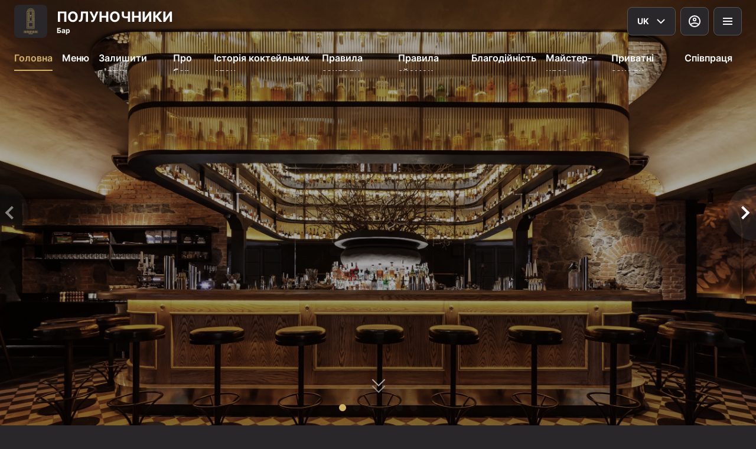

--- FILE ---
content_type: text/html; charset=utf-8
request_url: https://polunochnyky.bar/menu?section=product&category=155?section=product&category=155
body_size: 75954
content:
<!DOCTYPE html><html lang="default"><head><title>ПОЛУНОЧНИКИ - Меню</title><meta name="viewport" content="minimum-scale=1, initial-scale=1, width=device-width, shrink-to-fit=no, user-scalable=no, viewport-fit=cover"/><meta charSet="utf-8"/><meta name="description" content="Люди — з коктейлями. Коктейлі — з історіями."/><meta property="og:type" content="website"/><meta property="og:site_name" content="ПОЛУНОЧНИКИ"/><meta property="og:url" content="https://polunochnyky.bar/menu?section=product&amp;category=155?section=product&amp;category=155"/><link rel="canonical" href="https://polunochnyky.bar/menu?section=product&amp;category=155?section=product&amp;category=155"/><link rel="dns-prefetch" href="https://cdn-media.choiceqr.com"/><link rel="preconnect" href="https://cdn-media.choiceqr.com"/><meta property="og:image" content="https://cdn-media.choiceqr.com/prod-eat-polunochnyky/thumbnail_ZAykGIv-qIcHbWe-FGefVkH_D-P-n.jpeg"/><meta property="twitter:image" content="https://cdn-media.choiceqr.com/prod-eat-polunochnyky/thumbnail_ZAykGIv-qIcHbWe-FGefVkH_D-P-n.jpeg"/><link rel="shortcut icon" id="shortcut-icon" href="https://cdn-media.choiceqr.com/prod-eat-polunochnyky/logo/thumbnail_hIxwSYH-NcRTlkB-blJUVeo_t-W-c.png"/><link rel="apple-touch-icon" href="https://cdn-media.choiceqr.com/prod-eat-polunochnyky/logo/thumbnail_hIxwSYH-NcRTlkB-blJUVeo_t-W-c.png"/><link rel="preload" href="https://cdn-clients.choiceqr.com/client/fonts/inter/Inter-Regular.woff2" as="font" type="font/woff2" crossorigin="anonymous"/><link rel="preload" href="https://cdn-clients.choiceqr.com/client/fonts/inter/Inter-ExtraBold.woff2" as="font" type="font/woff2" crossorigin="anonymous"/><link rel="preload" href="https://cdn-clients.choiceqr.com/client/fonts/inter/Inter-Bold.woff2" as="font" type="font/woff2" crossorigin="anonymous"/><meta name="next-head-count" content="17"/><link rel="preload" href="https://cdn-clients.choiceqr.com/client/_next/static/css/9945e28c1321fb24.css" as="style"/><link rel="stylesheet" href="https://cdn-clients.choiceqr.com/client/_next/static/css/9945e28c1321fb24.css" data-n-g=""/><link rel="preload" href="https://cdn-clients.choiceqr.com/client/_next/static/css/24f006ac7e53403e.css" as="style"/><link rel="stylesheet" href="https://cdn-clients.choiceqr.com/client/_next/static/css/24f006ac7e53403e.css" data-n-p=""/><link rel="preload" href="https://cdn-clients.choiceqr.com/client/_next/static/css/4e80ba40c5e1223e.css" as="style"/><link rel="stylesheet" href="https://cdn-clients.choiceqr.com/client/_next/static/css/4e80ba40c5e1223e.css"/><noscript data-n-css=""></noscript><script defer="" nomodule="" src="https://cdn-clients.choiceqr.com/client/_next/static/chunks/polyfills-c67a75d1b6f99dc8.js"></script><script defer="" src="https://cdn-clients.choiceqr.com/client/_next/static/chunks/5530.fc01c6c6bdb7aed4.js"></script><script src="https://cdn-clients.choiceqr.com/client/_next/static/chunks/webpack-2fce3931093efc30.js" defer=""></script><script src="https://cdn-clients.choiceqr.com/client/_next/static/chunks/framework-704c2f0aebcf3076.js" defer=""></script><script src="https://cdn-clients.choiceqr.com/client/_next/static/chunks/main-a097597f322d1dae.js" defer=""></script><script src="https://cdn-clients.choiceqr.com/client/_next/static/chunks/pages/_app-49bdc28c14601eaa.js" defer=""></script><script src="https://cdn-clients.choiceqr.com/client/_next/static/chunks/8294-c77b5fc3f99e0faf.js" defer=""></script><script src="https://cdn-clients.choiceqr.com/client/_next/static/chunks/387-b9d22fe42b3f6723.js" defer=""></script><script src="https://cdn-clients.choiceqr.com/client/_next/static/chunks/4583-e08ec3a9b675349f.js" defer=""></script><script src="https://cdn-clients.choiceqr.com/client/_next/static/chunks/8845-7f4ad6ddd3c480d1.js" defer=""></script><script src="https://cdn-clients.choiceqr.com/client/_next/static/chunks/pages/menu-c2951b62519bee17.js" defer=""></script><script src="https://cdn-clients.choiceqr.com/client/_next/static/eFiRS9Bcigrq0FBdxMKky/_buildManifest.js" defer=""></script><script src="https://cdn-clients.choiceqr.com/client/_next/static/eFiRS9Bcigrq0FBdxMKky/_ssgManifest.js" defer=""></script><style id="__jsx-3989197553">:root{--primary-color:#d1b265;--primary-shadow-color:#a18130;--primary-shadow-color-dark:#a18130;--primary-shadow-color-light:#efe4c8;--primary-color-a25:#d1b26525;--secondary-font-color:#FFFFFF;--font-family:
								 'Inter',
							-apple-system, BlinkMacSystemFont, Segoe UI, Roboto, Oxygen, Ubuntu, Cantarell,
							Fira Sans, Droid Sans, Helvetica Neue, sans-serif;--theme-colors-100:#29272a;--theme-colors-200:#1d1b20;--theme-colors-300:#545454;--theme-colors-400:rgba(248, 248, 248, 0.5);--theme-colors-500:#F8F8F8;--theme-colors-100-a0:#29272a00;--theme-colors-100-a10:#29272a10;--theme-colors-100-a15:#29272a15;--theme-colors-100-a20:#29272a20;--theme-colors-100-a50:#29272a50;--theme-colors-100-a60:#29272a60;--theme-colors-100-a70:#29272a70;--theme-colors-100-a80:#29272a80;--theme-colors-100-a90:#29272a90;--theme-colors-200-a95:#1d1b20f2;--theme-colors-200-a0:#1d1b2000;--theme-colors-300-a20:#54545420;--theme-colors-300-a50:#54545450;--theme-colors-500-a0:#F8F8F800;--theme-colors-500-a05:#F8F8F805;--theme-colors-500-a10:#F8F8F810;--theme-colors-500-a15:#F8F8F815;--theme-colors-500-a20:#F8F8F820;--theme-colors-500-a25:#F8F8F825;--theme-colors-500-a50:#F8F8F850;--background-popup:rgba(51, 51, 51, 0.5);--payment-wallet-color:#fff;--payment-wallet-text-color:#111}</style></head><body><div id="__next"><div id="device-type-selector" class="is-desktop"><div class="ToastMessage_container__MXbOB"></div><div class="styles_container__3KrO6"></div><div></div></div><div id="portal-root"></div></div><script id="__NEXT_DATA__" type="application/json">{"props":{"pageProps":{"_sentryTraceData":"f03899d4c97286375e5fb6cee5e1dee5-38ff5a0d22944e58-0","_sentryBaggage":"sentry-environment=production,sentry-release=eFiRS9Bcigrq0FBdxMKky,sentry-public_key=8916f563a50ff51c322fb84f622914af,sentry-trace_id=f03899d4c97286375e5fb6cee5e1dee5,sentry-sampled=false"},"app":{"scenario":"DEFAULT","place":{"name":"ПОЛУНОЧНИКИ","type":"bar","placeType":"SIMPLE","useTerms":"alco","contactInfo":{"socialNetworks":{"instagram":"https://www.instagram.com/polunochnyky.bar/","google":"https://g.co/kgs/NYu7PBw","fb":"https://www.facebook.com/polunochnyky.bar/","tripAdvisor":"https://www.tripadvisor.ru/Restaurant_Review-g940873-d24940314-Reviews-Polunochniki-Vinnytsia_Vinnytsia_Oblast.html?m=19905"},"website":null,"email":"polunochnyky.bar@gmail.com","phone":"","phoneLabel":null,"additionalPhones":null,"address":{"prediction":"вулиця Соборна, 66, Вінниця, Вінницька область, Україна","country":"Ukraine","city":"Vinnytsia","postalCode":"21000","location":{"coordinates":[28.4667248,49.2335788],"type":"Point"},"countryCode":"UA","useCustomMap":false}},"companyDescription":"Люди — з коктейлями. Коктейлі — з історіями.","companyImages":{"mobile":"https://cdn-media.choiceqr.com/prod-eat-polunochnyky/thumbnail_mnbilUz-HJwAeIa-nexBeXr_k-I-w.jpeg","desktop":"https://cdn-media.choiceqr.com/prod-eat-polunochnyky/thumbnail_ZAykGIv-qIcHbWe-FGefVkH_D-P-n.jpeg","logo":"https://cdn-media.choiceqr.com/prod-eat-polunochnyky/logo/thumbnail_hIxwSYH-NcRTlkB-blJUVeo_t-W-c.png","pwaLogo":false},"wifi":"66666666","currency":"UAH","currencyLabel":"₴","canOrder":false,"canPreOrder":false,"timezone":"Europe/Kiev","workTime":{"dayOfWeek":2,"from":"16:00:00.000","till":"22:30:00.000"},"workTimeAll":[{"dayOfWeek":0,"active":true,"from":"16:00:00.000","till":"22:30:00.000"},{"dayOfWeek":1,"active":true,"from":"16:00:00.000","till":"22:30:00.000"},{"dayOfWeek":2,"active":true,"from":"16:00:00.000","till":"22:30:00.000"},{"dayOfWeek":3,"active":true,"from":"16:00:00.000","till":"22:30:00.000"},{"dayOfWeek":4,"active":true,"from":"16:00:00.000","till":"22:30:00.000"},{"dayOfWeek":5,"active":true,"from":"16:00:00.000","till":"22:30:00.000"},{"dayOfWeek":6,"active":true,"from":"16:00:00.000","till":"22:30:00.000"}],"location":null,"opened":false,"openStatus":"today","features":{"feedbackRestaurant":true,"customDomain":"polunochnyky.bar/menu?section=product\u0026category=155%3Fsection%3Dproduct\u0026category=155"},"locationPoint":{"areaType":"readOnly","name":"Digital menu","active":true,"type":"area","config":null},"customize":{"primaryColor":"#FFA11B","menuFavorites":true,"menuFavoritesCounter":true,"clientMenuTileStyle":false,"hideMinorUnits":true,"showOrderTableProgress":false,"showOrderDeliveryProgress":true,"showOrderTakeawayProgress":true,"customTemplate":true,"callWaiter":true,"showTableSelector":false,"feedbackMandatoryPhone":true,"feedbackSocNetworkLinks":["google"],"showDigitalMenuSelector":true,"shareItemUrl":true,"expandPaymentMethodsSelector":false,"requiredNameQRPaymentOrder":false,"requiredPhoneQRPaymentOrder":false,"requiredNameTableOrder":false,"requiredPhoneTableOrder":false,"takeawayDeliveryMenuSync":true,"cardMenuOptionShow":false,"googleMapKey":"AIzaSyDV5oYlDRMGiV6R78WfE-vI9USwKe82_vk"},"paymentMethods":{"cash":true,"wallet":false}},"language":{"current":"uk","default":"uk","list":[{"code":"en","name":"English"},{"code":"uk","name":"Ukrainian"}]},"template":{"name":"Landing","type":"landing","styles":{"background":{"type":"color","value":"#1d1b20","options":{"backgroundColor":"#1d1b20","color":"#352918","opacity":1}},"fontColor":"#FFFFFF","primaryColor":"#d1b265","theme":"dark","customThemeColors":{"100":"#29272a","200":"#1d1b20","300":"#545454","400":"#828282","500":"#F8F8F8"},"googleFontName":"","activeFontColor":"#FFFFFF","mainFontColor":"#F8F8F8"},"version":2,"blocks":[{"active":false,"type":"menu","items":[]},{"active":false,"type":"editor","content":"\u003cp\u003e\u003c/p\u003e"},{"active":true,"type":"gallery","items":[{"_id":"67c6d202728964927d950464","url":"https://cdn-media.choiceqr.com/prod-eat-polunochnyky/template-gallery/thumbnail_rYiCZlJ-VGAewrR-ZbJjFUe_p-H-D.jpeg","webp":{"url":"https://cdn-media.choiceqr.com/prod-eat-polunochnyky/template-gallery/thumbnail_rYiCZlJ-VGAewrR-ZbJjFUe_h-r-J.webp"}},{"_id":"67c6d272728964927d950485","url":"https://cdn-media.choiceqr.com/prod-eat-polunochnyky/template-gallery/thumbnail_DbeleCT-IRyFzFD-buYANeR_N-e-I.jpeg","webp":{"url":"https://cdn-media.choiceqr.com/prod-eat-polunochnyky/template-gallery/thumbnail_DbeleCT-IRyFzFD-buYANeR_W-h-B.webp"}},{"_id":"67c6d625728964927d9505a4","url":"https://cdn-media.choiceqr.com/prod-eat-polunochnyky/template-gallery/thumbnail_SeMQlIL-oPihVLh-WHjcvjX_J-W-g.jpeg","webp":{"url":"https://cdn-media.choiceqr.com/prod-eat-polunochnyky/template-gallery/thumbnail_SeMQlIL-oPihVLh-WHjcvjX_l-C-h.webp"}},{"_id":"67c6d296728964927d950490","url":"https://cdn-media.choiceqr.com/prod-eat-polunochnyky/template-gallery/thumbnail_fcIOisv-osfCqfd-GDQjsDc_J-t-e.jpeg","webp":{"url":"https://cdn-media.choiceqr.com/prod-eat-polunochnyky/template-gallery/thumbnail_fcIOisv-osfCqfd-GDQjsDc_c-H-F.webp"}},{"_id":"67c6d3a5728964927d9504e1","url":"https://cdn-media.choiceqr.com/prod-eat-polunochnyky/template-gallery/thumbnail_TfJUjhC-hiwIWnQ-CGdYIGr_m-U-Q.jpeg","webp":{"url":"https://cdn-media.choiceqr.com/prod-eat-polunochnyky/template-gallery/thumbnail_TfJUjhC-hiwIWnQ-CGdYIGr_m-X-O.webp"}},{"_id":"67c6d39e728964927d9504de","url":"https://cdn-media.choiceqr.com/prod-eat-polunochnyky/template-gallery/thumbnail_ChHCCwU-NoFlPjG-uSeuKTD_b-e-h.jpeg","webp":{"url":"https://cdn-media.choiceqr.com/prod-eat-polunochnyky/template-gallery/thumbnail_ChHCCwU-NoFlPjG-uSeuKTD_D-d-Z.webp"}},{"_id":"67c6d3aa728964927d9504e6","url":"https://cdn-media.choiceqr.com/prod-eat-polunochnyky/template-gallery/thumbnail_FcRCzPI-lTIXskH-WBwBKDb_y-f-A.jpeg","webp":{"url":"https://cdn-media.choiceqr.com/prod-eat-polunochnyky/template-gallery/thumbnail_FcRCzPI-lTIXskH-WBwBKDb_b-n-O.webp"}},{"_id":"67c6d475728964927d950525","url":"https://cdn-media.choiceqr.com/prod-eat-polunochnyky/template-gallery/thumbnail_ukKeRMG-IlaFIbW-bTALIor_y-D-G.jpeg","webp":{"url":"https://cdn-media.choiceqr.com/prod-eat-polunochnyky/template-gallery/thumbnail_ukKeRMG-IlaFIbW-bTALIor_G-d-b.webp"}},{"_id":"67c6d47a728964927d950528","url":"https://cdn-media.choiceqr.com/prod-eat-polunochnyky/template-gallery/thumbnail_scGwGpr-gCxcqXW-rlRltAm_j-G-G.jpeg","webp":{"url":"https://cdn-media.choiceqr.com/prod-eat-polunochnyky/template-gallery/thumbnail_scGwGpr-gCxcqXW-rlRltAm_K-A-m.webp"}}]},{"active":true,"type":"media","styleType":"fullscreen","showSeeMenuButton":null,"firstSlideText":{"active":false},"screens":true,"items":[{"type":"image","value":{"_id":"67c42fcd4ab8b0afe6741cd4","url":"https://cdn-media.choiceqr.com/prod-eat-polunochnyky/thumbnail_ZAykGIv-qIcHbWe-FGefVkH_D-P-n.jpeg","webp":{"url":"https://cdn-media.choiceqr.com/prod-eat-polunochnyky/ZAykGIv-qIcHbWe-FGefVkH.webp"}}},{"type":"image","value":{"_id":"67c48f0189032cdf0cfd8490","url":"https://cdn-media.choiceqr.com/prod-eat-polunochnyky/thumbnail_KHpuDdi-ZSabzaI-YRhFbFJ_H-a-g.jpeg","webp":{"url":"https://cdn-media.choiceqr.com/prod-eat-polunochnyky/KHpuDdi-ZSabzaI-YRhFbFJ.webp"}}},{"type":"image","value":{"_id":"67c48fbe89032cdf0cfd84d2","url":"https://cdn-media.choiceqr.com/prod-eat-polunochnyky/thumbnail_uSbzDhe-Fujglvr-USmrFPR_x-F-i.jpeg","webp":{"url":"https://cdn-media.choiceqr.com/prod-eat-polunochnyky/uSbzDhe-Fujglvr-USmrFPR.webp"}}},{"type":"image","value":{"_id":"67c4908989032cdf0cfd850f","url":"https://cdn-media.choiceqr.com/prod-eat-polunochnyky/thumbnail_MPnXrxm-sTuDWNH-tfHcGia_f-u-b.jpeg","webp":{"url":"https://cdn-media.choiceqr.com/prod-eat-polunochnyky/MPnXrxm-sTuDWNH-tfHcGia.webp"}}},{"type":"image","value":{"_id":"67c491c189032cdf0cfd857a","url":"https://cdn-media.choiceqr.com/prod-eat-polunochnyky/thumbnail_xzhuqFq-MneIDKN-uKpHfep_B-w-X.jpeg","webp":{"url":"https://cdn-media.choiceqr.com/prod-eat-polunochnyky/xzhuqFq-MneIDKN-uKpHfep.webp"}}},{"type":"image","value":{"_id":"67c4924289032cdf0cfd85a3","url":"https://cdn-media.choiceqr.com/prod-eat-polunochnyky/thumbnail_pjCeliv-xkFfhRP-ILHlMaL_N-p-A.jpeg","webp":{"url":"https://cdn-media.choiceqr.com/prod-eat-polunochnyky/pjCeliv-xkFfhRP-ILHlMaL.webp"}}}]}]},"customMenuLinks":[{"_id":"67c1e7d864ef43ba09c84cb3","active":true,"pageActive":true,"name":"Про бар","openIn":"current","type":"page","value":"about","position":0,"createdAt":"2025-02-28T16:44:08.121Z","updatedAt":"2025-03-02T18:05:01.531Z"},{"_id":"67c1ec8d64ef43ba09c84fa3","active":true,"pageActive":true,"name":"Історія коктейльних епох","openIn":"current","type":"page","value":"the-history-of-cocktail-eras","position":1,"createdAt":"2025-02-28T17:04:13.385Z","updatedAt":"2025-03-02T18:07:17.376Z"},{"_id":"67c1eff464ef43ba09c8522e","active":true,"pageActive":true,"name":"Правила закладу","openIn":"current","type":"page","value":"rules","position":2,"createdAt":"2025-02-28T17:18:44.758Z","updatedAt":"2025-05-21T17:30:20.589Z"},{"_id":"682e0e6c6230c9cde0e5e127","active":true,"pageActive":true,"name":"Правила зйомок","openIn":"current","type":"page","value":"photorules","position":3,"createdAt":"2025-05-21T17:33:32.228Z","updatedAt":"2025-05-21T17:34:25.296Z"},{"_id":"67c1ff1f64ef43ba09c85a70","active":true,"pageActive":true,"name":"Благодійність","openIn":"current","type":"page","value":"charity","position":4,"createdAt":"2025-02-28T18:23:27.010Z","updatedAt":"2025-03-02T18:07:01.951Z"},{"_id":"67c208a264ef43ba09c85b0a","active":true,"pageActive":true,"name":"Майстер-клас","openIn":"current","type":"page","value":"mk","position":5,"createdAt":"2025-02-28T19:04:02.276Z","updatedAt":"2025-03-02T18:07:40.736Z"},{"_id":"67c20a5e64ef43ba09c85b12","active":true,"pageActive":true,"name":"Приватні заходи","openIn":"current","type":"page","value":"private-events","position":6,"createdAt":"2025-02-28T19:11:26.097Z","updatedAt":"2025-03-02T18:08:01.101Z"},{"_id":"67c20b1a64ef43ba09c85b1d","active":true,"pageActive":true,"name":"Співпраця","openIn":"current","type":"page","value":"collaboration","position":7,"createdAt":"2025-02-28T19:14:34.019Z","updatedAt":"2025-03-02T18:08:22.423Z"}],"marketing":{"analytics":{},"promo":{"_id":"68d2730db174db4b4e21ed01","active":true,"timer":10,"showOnce":false,"link":"https://share.google/pqRgjA5Dslzns6kyF","openNewTab":true,"media":{"mobile":"https://cdn-media.choiceqr.com/prod-eat-polunochnyky/promo/OhgEUDe-bExLFSJ-CSQPwts_prepare.png","desktop":null},"mediaData":{"mobile":{"url":"https://cdn-media.choiceqr.com/prod-eat-polunochnyky/promo/OhgEUDe-bExLFSJ-CSQPwts_prepare.png","webp":{"url":"https://cdn-media.choiceqr.com/prod-eat-polunochnyky/promo/OhgEUDe-bExLFSJ-CSQPwts.webp"}},"desktop":null}},"seo":{"mode":"default","disallowIndexing":false},"og":{"image":null}},"areaSwitcher":null,"sections":[{"_id":"67bed6881e468b1349249e6c","mode":{"type":"interactive","staticDoc":null},"preOrderSchedule":null,"hurl":"section:kokteyli","name":"КОКТЕЙЛІ ","description":"","menuInfo":""},{"_id":"67c4cb0164ef43ba09c94122","mode":{"type":"interactive","staticDoc":null},"preOrderSchedule":null,"hurl":"section:bar","name":"БАР ","description":"","menuInfo":""},{"_id":"67c4cb0b64ef43ba09c94124","mode":{"type":"interactive","staticDoc":null},"preOrderSchedule":null,"hurl":"section:stravi","name":"СТРАВИ","description":"","menuInfo":""},{"_id":"67c4cb2064ef43ba09c94127","mode":{"type":"interactive","staticDoc":null},"preOrderSchedule":null,"hurl":"section:magazin","name":"МАГАЗИН","description":"","menuInfo":""}],"currentSection":{"hurl":"section:kokteyli"},"menuInfo":null,"categories":[{"_id":"695e9fc0348af4e9b5a1566a","hurl":"30","name":"🆕 +30","description":"Ні-ні, це не про вік, як ви могли подумати. Це про температуру в тропіках, куди ми переносимо вас нашими новими коктейлями 🍹\n\nДва коктейлі на ромі Santiago de Cuba — м’якому, округлому, зі смаком карамелі й спецій у посмаку.\n\nЗа вікном — зима, а в нас +30!"},{"_id":"67dae28ad31f8c41f7d36162","hurl":"listi-z-vinnici","name":"🆕 ЛИСТИ З ВІННИЦІ","description":"Авторське коктейльне меню у формі листів з минулого. Листів з Вінниці. \nУ цьому місті що не дім — то історія. Що не келих — то згадка.\nМи створили це меню як родинний архів, що прокинувся на горищі старого вінницького будинку.\nКожен коктейль тут — це лист, надісланий з різного року одним із членів вигаданої (але дуже справжньої) родини Вербицьких, що жила у Вінниці понад двісті років, і живе й досі. \n1805, 1855, 1910... Дід, донька, онук, правнучка. Вони закохувалися, чекали, тікали, сміялись і повертались. А місто — завжди було фоном їхніх думок, їхніх тостів, їхніх «пам’ятаєш, як тоді…».\nЦе меню — не про історію з підручника. Це про Вінницю, яку можна відчути: яка пахне персиком, буряком, квасом і жасмином, яку хочеться перечитувати — по одному листу за раз.\nОбирай свій рік. Своє слово. Свою Вінницю.\n"},{"_id":"68f0a56a1461c6047febd5cd","hurl":"boulangerie","name":"BOULANGERIE 🥐 ","description":"by Koskenkorva. \nХолодна пора — а отже, хочеться взяти в одну руку гарячу каву, в іншу — смачну булку й піти гуляти недільним містом.\nУ цій серії ми поєднали дух скандинавської чистоти Koskenkorva з улюбленою осінньою випічкою. Фінська горілка стала ідеальною основою — наче те тісто, у яке ми додали смачні інгредієнти, ягоди й прянощі.\nВітаємо у буланжері!"},{"_id":"67c4cb5d64ef43ba09c9412e","hurl":"avtorski","name":"АВТОРСЬКІ","description":"Витончене поєднання традицій та інновацій. У цій колекції зібрані унікальні коктейлі, створені талановитими міксологами нашого бару. Кожен напій вирізняється своєю особливою рецептурою, неповторним смаком та креативною подачею, пропонуючи вам неповторний досвід смакування."},{"_id":"67c4cb5664ef43ba09c9412d","hurl":"negroni-family","name":"NEGRONI FAMILY","description":"Колекція з коктейлів родини Негроні: від традиційного рецепту до авторських версій та креативних твістів. Ми зібрали найцікавіші варіації цього легендарного коктейлю, щоб ви могли насолодитися різноманіттям смаків і знайти свій улюблений."},{"_id":"67c4cb6664ef43ba09c9412f","hurl":"klasichni","name":"КЛАСИЧНІ","description":""},{"_id":"67c4cb6d64ef43ba09c94130","hurl":"bezalkogolni","name":"БЕЗАЛКОГОЛЬНІ","description":""}],"menu":[{"price":36000,"VAT":0,"weight":"110","media":[{"url":"https://cdn-media.choiceqr.com/prod-eat-polunochnyky/menu/yJoGIen-kweiVQC-FdDcnpv_prepare.png","thumbnail":"https://cdn-media.choiceqr.com/prod-eat-polunochnyky/menu/thumbnail_REkJH-ySlLc-pTBee.png","medium":"https://cdn-media.choiceqr.com/prod-eat-polunochnyky/menu/img_OrFHH-CfPnD-Flljn.png","big":"https://cdn-media.choiceqr.com/prod-eat-polunochnyky/menu/yJoGIen-kweiVQC-FdDcnpv_prepare.png","webp":{"url":"https://cdn-media.choiceqr.com/prod-eat-polunochnyky/menu/yJoGIen-kweiVQC-FdDcnpv.webp","thumbnail":"https://cdn-media.choiceqr.com/prod-eat-polunochnyky/menu/thumbnail_KdTvA-TnknI-mdRSr.webp","medium":"https://cdn-media.choiceqr.com/prod-eat-polunochnyky/menu/img_jSMFD-McYJQ-uwvLA.webp","big":"https://cdn-media.choiceqr.com/prod-eat-polunochnyky/menu/yJoGIen-kweiVQC-FdDcnpv.webp"}}],"position":0,"weightType":"ml","allergens":[8,8.3,12,16],"kcal":0,"alcohol":23,"attributes":[],"preparationTime":0,"externalMedia":[],"_id":"67c4d4e964ef43ba09c941c0","name":"Negroni","description":"⬥ Смак: Гірко-солодкий, з трав'яними нотами та цитрусовим відтінком.\n\n⬥ Історія: Популярний аперитив на основі вермуту та джину. Найстильніший коктейль із приємною гірчинкою. Вічна класика.\n\nЛегенда розповідає, що граф Камілло Негроні попросив свого друга — бармена Форско Скарселлі — підсилити міцність улюбленого коктейлю, Американо, замінивши содову на джин. Скарселлі додав апельсиновий гарніш замість лимонного — і Негроні побачив світ.\n\nЯк кажуть справжні поціновувачі: «Для Негроні немає невідповідного сезону».\nТож — Negroni, please!","hurl":"negroni","category":"67c4cb5664ef43ba09c9412d","section":"67bed6881e468b1349249e6c","pack":null,"menu_labels":[{"_id":"683c829c73dc1cda6f28f6b9","type":"custom","position":118,"custom":true,"name":"на джині"},{"_id":"6916185f014c82e21d9d4418","type":"custom","position":133,"custom":true,"name":"🔴 Міцний"},{"_id":"69161946aef2ed117eb94469","type":"custom","position":135,"custom":true,"name":"🍓 Солодкий"},{"_id":"6916199b46e852b4bd9b3972","type":"custom","position":139,"custom":true,"name":"🍫 Гіркий"}],"menu_options":[],"available":true},{"price":36000,"VAT":0,"weight":"190","media":[{"url":"https://cdn-media.choiceqr.com/prod-eat-polunochnyky/menu/snhBNRJ-ODHsTvX-SYWCjFy_prepare.png","thumbnail":"https://cdn-media.choiceqr.com/prod-eat-polunochnyky/menu/thumbnail_WIVaB-CjGqh-SHeNm.png","medium":"https://cdn-media.choiceqr.com/prod-eat-polunochnyky/menu/img_xrCCT-rpzmD-Luikw.png","big":"https://cdn-media.choiceqr.com/prod-eat-polunochnyky/menu/snhBNRJ-ODHsTvX-SYWCjFy_prepare.png","webp":{"url":"https://cdn-media.choiceqr.com/prod-eat-polunochnyky/menu/snhBNRJ-ODHsTvX-SYWCjFy.webp","thumbnail":"https://cdn-media.choiceqr.com/prod-eat-polunochnyky/menu/thumbnail_vjEnf-Wpqos-tGlGQ.webp","medium":"https://cdn-media.choiceqr.com/prod-eat-polunochnyky/menu/img_JClse-hHtpw-VCRDt.webp","big":"https://cdn-media.choiceqr.com/prod-eat-polunochnyky/menu/snhBNRJ-ODHsTvX-SYWCjFy.webp"}}],"position":0,"weightType":"ml","allergens":[8.1,8.7,16],"kcal":0,"alcohol":9,"attributes":[],"preparationTime":0,"externalMedia":[],"_id":"67c4d7e264ef43ba09c941cd","name":"Pink Split","description":"⬥ Смак: Свіжий, збалансований і виразний, з яскравою малиновою кислинкою, горіховою ніжністю фісташки та легкою солоною ноткою.\n\n⬥ Історія: Об’єднати три неймовірні коктейлі в один? Легко!\nНіжний смак малини — від бестселера Clover Club, горіховий смаковий профіль — від Amaretto Sour, а текіла з сіллю запозичена з Margarita.\n\nЩо могло надихнути барменів Полуночників на створення такого міксу? Звісно, Азія — місце, де кисле поєднується з солоним, підсилюється солодким, заливається гострим соусом і смакує так, що важко повірити.\n\nНехай і цей коктейль вразить не менше!","hurl":"pink-split","category":"67c4cb5d64ef43ba09c9412e","section":"67bed6881e468b1349249e6c","pack":null,"menu_labels":[{"_id":"683c82c922ea18aec8d04601","type":"custom","position":128,"custom":true,"name":"на текілі"},{"_id":"6916183e014c82e21d9d4417","type":"custom","position":138,"custom":true,"name":"⚪️ Легкий"},{"_id":"69161936909b1633cb87742a","type":"custom","position":141,"custom":true,"name":"🌿 Свіжий"},{"_id":"69161946aef2ed117eb94469","type":"custom","position":142,"custom":true,"name":"🍓 Солодкий"},{"_id":"69161952909b1633cb87742e","type":"custom","position":143,"custom":true,"name":"🍋 Кислий"}],"menu_options":[],"available":true},{"price":35000,"VAT":0,"weight":"160","media":[{"url":"https://cdn-media.choiceqr.com/prod-eat-polunochnyky/menu/IFspJjI-KaULUKG-EwvLbqL_prepare.png","thumbnail":"https://cdn-media.choiceqr.com/prod-eat-polunochnyky/menu/thumbnail_bCbVe-TlpXb-LgvFI.png","medium":"https://cdn-media.choiceqr.com/prod-eat-polunochnyky/menu/img_bIXmx-BAJFI-cbiYa.png","big":"https://cdn-media.choiceqr.com/prod-eat-polunochnyky/menu/IFspJjI-KaULUKG-EwvLbqL_prepare.png","webp":{"url":"https://cdn-media.choiceqr.com/prod-eat-polunochnyky/menu/IFspJjI-KaULUKG-EwvLbqL.webp","thumbnail":"https://cdn-media.choiceqr.com/prod-eat-polunochnyky/menu/thumbnail_iGOPh-ArcFf-uxkGN.webp","medium":"https://cdn-media.choiceqr.com/prod-eat-polunochnyky/menu/img_iQFzB-mGRDA-NFJxJ.webp","big":"https://cdn-media.choiceqr.com/prod-eat-polunochnyky/menu/IFspJjI-KaULUKG-EwvLbqL.webp"}}],"position":0,"weightType":"ml","allergens":[1.2,1.3,8.1,16],"kcal":0,"alcohol":13,"attributes":[],"preparationTime":0,"externalMedia":[],"_id":"67c4d9c864ef43ba09c941d4","name":"Amaretto Sour","description":"⬥ Смак: Солодкий, мигдальний, з яскравою кислинкою і м’якою текстурою.\n\n⬥ Історія: Amaretto Sour з’явився у 70-х роках — у часи, коли італійські лікери почали входити в моду у Штатах. Американцям було важко полюбити їхню гіркоту, але італійці не здавалися. Нарешті до США потрапив солодкий, горіховий і смачний Amaretto Disaronno. Перший варіант коктейлю народився у дешевому диско-клубі — він був надто солодкий і просто жахливий.\n\nТа Amaretto Sour дали ще один шанс — і нам пощастило! Сьогодні ми насолоджуємося його кращою, збалансованою версією.","hurl":"amaretto-sour","category":"67c4cb6664ef43ba09c9412f","section":"67bed6881e468b1349249e6c","pack":null,"menu_labels":[{"_id":"683c828e73dc1cda6f28f6ad","type":"custom","position":117,"custom":true,"name":"на віскі"},{"_id":"6916184d909b1633cb877428","type":"custom","position":132,"custom":true,"name":"🟠 Середній"},{"_id":"69161946aef2ed117eb94469","type":"custom","position":135,"custom":true,"name":"🍓 Солодкий"},{"_id":"69161952909b1633cb87742e","type":"custom","position":136,"custom":true,"name":"🍋 Кислий"}],"menu_options":[],"available":true},{"price":28000,"VAT":0,"weight":"230","media":[{"url":"https://cdn-media.choiceqr.com/prod-eat-polunochnyky/menu/uWoHJfF-EIHpelQ-FZDGWCX_prepare.png","thumbnail":"https://cdn-media.choiceqr.com/prod-eat-polunochnyky/menu/thumbnail_vMfnV-HlGnz-ESnFJ.png","medium":"https://cdn-media.choiceqr.com/prod-eat-polunochnyky/menu/img_Kqimg-yLAeW-JNcbF.png","big":"https://cdn-media.choiceqr.com/prod-eat-polunochnyky/menu/uWoHJfF-EIHpelQ-FZDGWCX_prepare.png","webp":{"url":"https://cdn-media.choiceqr.com/prod-eat-polunochnyky/menu/uWoHJfF-EIHpelQ-FZDGWCX.webp","thumbnail":"https://cdn-media.choiceqr.com/prod-eat-polunochnyky/menu/thumbnail_lJiJG-XRCFF-YVFcR.webp","medium":"https://cdn-media.choiceqr.com/prod-eat-polunochnyky/menu/img_eeHcM-UlKcr-CBhPC.webp","big":"https://cdn-media.choiceqr.com/prod-eat-polunochnyky/menu/uWoHJfF-EIHpelQ-FZDGWCX.webp"}}],"position":0,"weightType":"ml","allergens":[12,16],"kcal":0,"alcohol":0,"attributes":[],"preparationTime":0,"externalMedia":[],"_id":"6880b357241a0e004719004c","name":"Virgin Pornstar","description":"⬥ Смак: Тропічно-вершковий, ігристий, із м’якою шовковою кислинкою.\n\n⬥ Історія: «Як порнозірка може бути цнотливою?» — запитаєш ти, ледь усміхнувшись кутиком рота. Може — якщо йдеться про безалкогольний «Порнстар Мартіні».\n\nЦе той самий класичний коктейль, який обожнюють наші гості, але (!) з безалкогольним просеко. Знайомий і улюблений смак маракуї, ваніль і приємна, делікатна кислинка.\n\nЦей коктейль не п’янить, але все ще вміє фліртувати.","hurl":"virgin-pornstar","category":"67c4cb6d64ef43ba09c94130","section":"67bed6881e468b1349249e6c","pack":null,"menu_labels":[{"_id":"67bed6881e468b1349249e67","type":"new","custom":false,"name":null},{"_id":"69161946aef2ed117eb94469","type":"custom","position":135,"custom":true,"name":"🍓 Солодкий"},{"_id":"69161952909b1633cb87742e","type":"custom","position":136,"custom":true,"name":"🍋 Кислий"}],"menu_options":[],"available":true},{"price":35000,"VAT":0,"weight":"115","media":[{"url":"https://cdn-media.choiceqr.com/prod-eat-polunochnyky/menu/ObVlXUX-lIrHNVC-EBDYNMc_prepare.png","thumbnail":"https://cdn-media.choiceqr.com/prod-eat-polunochnyky/menu/thumbnail_Cierl-Uwqlf-JVilk.png","medium":"https://cdn-media.choiceqr.com/prod-eat-polunochnyky/menu/img_Oomdi-nmSLz-xBbJA.png","big":"https://cdn-media.choiceqr.com/prod-eat-polunochnyky/menu/ObVlXUX-lIrHNVC-EBDYNMc_prepare.png","webp":{"url":"https://cdn-media.choiceqr.com/prod-eat-polunochnyky/menu/ObVlXUX-lIrHNVC-EBDYNMc.webp","thumbnail":"https://cdn-media.choiceqr.com/prod-eat-polunochnyky/menu/thumbnail_LPKJn-SHcfJ-BsFIG.webp","medium":"https://cdn-media.choiceqr.com/prod-eat-polunochnyky/menu/img_FtlkI-ZbVZk-jDWyd.webp","big":"https://cdn-media.choiceqr.com/prod-eat-polunochnyky/menu/ObVlXUX-lIrHNVC-EBDYNMc.webp"}}],"position":0,"weightType":"ml","allergens":[8,8.3,12],"kcal":0,"alcohol":15,"attributes":[],"preparationTime":0,"externalMedia":[],"_id":"67dae28ad31f8c41f7d36167","name":"1805. Мури","description":"⬥ Смак: Ягідно-горіховий, кисло-солодкий, з тютюновою ароматикою та легкою землистою гірчинкою. \n\n⬥ Телеграма: ВІННИЦЯ КМ 14 ЖОВТНЯ 1805 ТЧК\nДО ПАНА АДАМА ПРУШИНСЬКОГО ТЧК\nКАМ’ЯНЕЦЬ ТЧК\n\nСПУСТИВСЯ У ПІДЗЕМЕЛЛЯ ТЧК\nСТІНИ ДИХАЮТЬ ВОЛОГОЮ І МОВЧАННЯМ ТЧК\nЄЗУЇТИ ЗАЛИШИЛИ БІЛЬШЕ КМ НІЖ МОЛИТВИ ТЧК\nМІСТО НАД БУГОМ ХОВАЄ ЩОСЬ БІЛЬШЕ ТЧК\nКАЖУТЬ КМ Є ХІД ДО СТАРОЇ ЦУКРОВАРНІ ТЧК\nПОВЕРНУСЯ ТИРЕ РОЗПОВІМ ТЧК\n\nТЕОДОР ВЕРБИЦЬКИЙ ТЧК","hurl":"1805.-muri","category":"67dae28ad31f8c41f7d36162","section":"67bed6881e468b1349249e6c","pack":null,"menu_labels":[{"_id":"68088d827cd320dd00a0e272","type":"custom","position":103,"custom":true,"name":"Малинова текіла, буряк, вишня, тютюновий біттер, кокос"},{"_id":"6916184d909b1633cb877428","type":"custom","position":132,"custom":true,"name":"🟠 Середній"},{"_id":"69161946aef2ed117eb94469","type":"custom","position":135,"custom":true,"name":"🍓 Солодкий"},{"_id":"69161952909b1633cb87742e","type":"custom","position":136,"custom":true,"name":"🍋 Кислий"},{"_id":"6916199b46e852b4bd9b3972","type":"custom","position":139,"custom":true,"name":"🍫 Гіркий"}],"menu_options":[],"available":true},{"price":35000,"VAT":null,"weight":"135","media":[{"url":"https://cdn-media.choiceqr.com/prod-eat-polunochnyky/menu/FGxWKxU-txsTFHR-XxMpGHr_prepare.png","thumbnail":"https://cdn-media.choiceqr.com/prod-eat-polunochnyky/menu/thumbnail_AvaDc-pBvPX-xVbkF.png","medium":"https://cdn-media.choiceqr.com/prod-eat-polunochnyky/menu/img_ELwyP-LnGEU-uoytx.png","big":"https://cdn-media.choiceqr.com/prod-eat-polunochnyky/menu/FGxWKxU-txsTFHR-XxMpGHr_prepare.png","webp":{"url":"https://cdn-media.choiceqr.com/prod-eat-polunochnyky/menu/FGxWKxU-txsTFHR-XxMpGHr.webp","thumbnail":"https://cdn-media.choiceqr.com/prod-eat-polunochnyky/menu/thumbnail_jiCgD-EkVNN-DlFkJ.webp","medium":"https://cdn-media.choiceqr.com/prod-eat-polunochnyky/menu/img_lLCGU-hFJUS-nKOwF.webp","big":"https://cdn-media.choiceqr.com/prod-eat-polunochnyky/menu/FGxWKxU-txsTFHR-XxMpGHr.webp"}}],"position":0,"weightType":"ml","allergens":[12,16],"kcal":0,"alcohol":14.6,"attributes":[],"preparationTime":0,"externalMedia":[],"_id":"695bc095c80fb8afaf6f25d1","name":"Kiwi Daiquiri","description":"⬥ Смак: Кисло-солодкий, тропічний, із дзвінкою нотою ківі.\n\n⬥ Історія: Ми не знаємо людей, які не люблять ківі.\nТож шансів не полюбити прозорий дайкірі на ромі Santiago de Cuba у тебе просто нуль.\n\nТут ківі — доволі яскравий, але не солодкий. Саме тому він так добре працює в дайкірі.\nДодай ще банановий лікер і кокос — і вийде поєднання, яке влучає «в десятку».","hurl":"kiwi-daiquiri","category":"695e9fc0348af4e9b5a1566a","section":"67bed6881e468b1349249e6c","pack":null,"menu_labels":[{"_id":"67bed6881e468b1349249e67","type":"new","custom":false,"name":null},{"_id":"6916184d909b1633cb877428","type":"custom","position":139,"custom":true,"name":"🟠 Середній"},{"_id":"69161946aef2ed117eb94469","type":"custom","position":142,"custom":true,"name":"🍓 Солодкий"},{"_id":"69161952909b1633cb87742e","type":"custom","position":143,"custom":true,"name":"🍋 Кислий"}],"menu_options":[],"available":true},{"price":37000,"VAT":0,"weight":"80","media":[{"url":"https://cdn-media.choiceqr.com/prod-eat-polunochnyky/menu/OrFOFLi-CZCqmAl-leohlqn_prepare.png","thumbnail":"https://cdn-media.choiceqr.com/prod-eat-polunochnyky/menu/thumbnail_XTHpo-mfkvl-ClqpC.png","medium":"https://cdn-media.choiceqr.com/prod-eat-polunochnyky/menu/img_Owwdu-luJUv-XVWKv.png","big":"https://cdn-media.choiceqr.com/prod-eat-polunochnyky/menu/OrFOFLi-CZCqmAl-leohlqn_prepare.png","webp":{"url":"https://cdn-media.choiceqr.com/prod-eat-polunochnyky/menu/OrFOFLi-CZCqmAl-leohlqn.webp","thumbnail":"https://cdn-media.choiceqr.com/prod-eat-polunochnyky/menu/thumbnail_jtOQk-HTalt-iFlYz.webp","medium":"https://cdn-media.choiceqr.com/prod-eat-polunochnyky/menu/img_OrdeC-WkXNH-kXvuz.webp","big":"https://cdn-media.choiceqr.com/prod-eat-polunochnyky/menu/OrFOFLi-CZCqmAl-leohlqn.webp"}}],"position":1,"weightType":"ml","allergens":[12,16],"kcal":0,"alcohol":23,"attributes":[],"preparationTime":0,"externalMedia":[],"_id":"67c4d52264ef43ba09c941c3","name":"Aztec Negroni","description":"⬥ Смак: Гірко-солодкий, із димними, шоколадними та пряними нотами.\n\n⬥ Історія: Якщо до ацтеків, що жили на території Мексики й залишили по собі безліч загадок, є чимало питань, то з коктейлем Aztec Negroni все цілком зрозуміло. Мескаль, бітер та вермут із шоколадним посмаком ідеально поєднуються та залишають приємне враження.\n\nЛегенди розповідають, що ацтеки вважали какао даром богів і використовували його у ритуалах — тож не дивно, що цей коктейль відсилає до глибоких, темних, майже сакральних смаків. Aztec Negroni — це шана давній культурі й сучасне мистецтво міксології в одному келиху.","hurl":"aztec-negroni","category":"67c4cb5664ef43ba09c9412d","section":"67bed6881e468b1349249e6c","pack":null,"menu_labels":[{"_id":"683ca47122ea18aec8d04bf3","type":"custom","position":127,"custom":true,"name":"на мескалі"},{"_id":"6916185f014c82e21d9d4418","type":"custom","position":133,"custom":true,"name":"🔴 Міцний"},{"_id":"69161946aef2ed117eb94469","type":"custom","position":135,"custom":true,"name":"🍓 Солодкий"},{"_id":"6916199b46e852b4bd9b3972","type":"custom","position":139,"custom":true,"name":"🍫 Гіркий"}],"menu_options":[],"available":true},{"price":36000,"VAT":0,"weight":"120","media":[{"url":"https://cdn-media.choiceqr.com/prod-eat-polunochnyky/menu/DTJPbwY-vjelpGM-MUCHKZo_prepare.png","thumbnail":"https://cdn-media.choiceqr.com/prod-eat-polunochnyky/menu/thumbnail_CxlhA-sIkcF-PIHHg.png","medium":"https://cdn-media.choiceqr.com/prod-eat-polunochnyky/menu/img_DjFoN-ZhxuE-DRlla.png","big":"https://cdn-media.choiceqr.com/prod-eat-polunochnyky/menu/DTJPbwY-vjelpGM-MUCHKZo_prepare.png","webp":{"url":"https://cdn-media.choiceqr.com/prod-eat-polunochnyky/menu/DTJPbwY-vjelpGM-MUCHKZo.webp","thumbnail":"https://cdn-media.choiceqr.com/prod-eat-polunochnyky/menu/thumbnail_qqHGH-ItrQV-pDDhu.webp","medium":"https://cdn-media.choiceqr.com/prod-eat-polunochnyky/menu/img_ajVNQ-lHKCQ-wIqkJ.webp","big":"https://cdn-media.choiceqr.com/prod-eat-polunochnyky/menu/DTJPbwY-vjelpGM-MUCHKZo.webp"}}],"position":1,"weightType":"ml","allergens":[1.2,1.3,7,12,16],"kcal":0,"alcohol":14,"attributes":[],"preparationTime":0,"externalMedia":[],"_id":"67c4d8c864ef43ba09c941cf","name":"Toll House","description":"⬥ Смак: Шоколадне печиво з ніжною полуничною піною.\n\n⬥ Історія: Це сталося у корчмі Toll House Inn у штаті Массачусетс. Ні, це не початок детективної історії — саме тут вигадали легендарне шоколадне печиво, крихти якого згодом стали додавати всюди: ними посипали торти, морозиво та майже кожен пристойний десерт.\n\nМи не могли проігнорувати цю історію й створили віскі-коктейль зі смаком шоколадних крихт.\n\nВарто скуштувати.","hurl":"toll-house","category":"67c4cb5d64ef43ba09c9412e","section":"67bed6881e468b1349249e6c","pack":null,"menu_labels":[{"_id":"683c828e73dc1cda6f28f6ad","type":"custom","position":117,"custom":true,"name":"на віскі"},{"_id":"6916184d909b1633cb877428","type":"custom","position":132,"custom":true,"name":"🟠 Середній"},{"_id":"69161946aef2ed117eb94469","type":"custom","position":135,"custom":true,"name":"🍓 Солодкий"},{"_id":"69161952909b1633cb87742e","type":"custom","position":136,"custom":true,"name":"🍋 Кислий"}],"menu_options":[],"available":true},{"price":35000,"VAT":0,"weight":"150","media":[{"url":"https://cdn-media.choiceqr.com/prod-eat-polunochnyky/menu/HAnaOCH-FeHlwie-JeJlGbC_prepare.png","thumbnail":"https://cdn-media.choiceqr.com/prod-eat-polunochnyky/menu/thumbnail_NlCHA-RAkMf-fbcNU.png","medium":"https://cdn-media.choiceqr.com/prod-eat-polunochnyky/menu/img_HevyX-EYNbh-CGNyA.png","big":"https://cdn-media.choiceqr.com/prod-eat-polunochnyky/menu/HAnaOCH-FeHlwie-JeJlGbC_prepare.png","webp":{"url":"https://cdn-media.choiceqr.com/prod-eat-polunochnyky/menu/HAnaOCH-FeHlwie-JeJlGbC.webp","thumbnail":"https://cdn-media.choiceqr.com/prod-eat-polunochnyky/menu/thumbnail_IGfsA-UlnDJ-uiPHl.webp","medium":"https://cdn-media.choiceqr.com/prod-eat-polunochnyky/menu/img_ysIky-oICSP-DajRJ.webp","big":"https://cdn-media.choiceqr.com/prod-eat-polunochnyky/menu/HAnaOCH-FeHlwie-JeJlGbC.webp"}}],"position":1,"weightType":"ml","allergens":[16],"kcal":0,"alcohol":9,"attributes":[],"preparationTime":0,"externalMedia":[],"_id":"67c4da0064ef43ba09c941d5","name":"Americano","description":"⬥ Смак: Гіркуватий, трав’янистий, з нотами цитрусових і легкою ігристістю.\n\n⬥ Історія: Для тих, хто полюбляє гірчинку в смаку. Вперше приготований барменом Гаспаре Кампарі, цей лонг-дрінк складався всього з трьох інгредієнтів: червоний вермут, біттер Campari та содова. Але саме 150-річна історія робить цей італійський коктейль по-справжньому особливим.\n\nЯк вода розбавляє еспресо, роблячи каву менш міцною, так і содова в Americano пом’якшує коктейль, роблячи його легким і питким.\n\nP.S. Цей коктейль припав до смаку режисерам — саме тому його можна побачити і в «бондіані», і у фільмі «Турист» із Джонні Деппом.","hurl":"americano","category":"67c4cb6664ef43ba09c9412f","section":"67bed6881e468b1349249e6c","pack":null,"menu_labels":[{"_id":"683c82d322ea18aec8d04602","type":"custom","position":123,"custom":true,"name":"на лікері"},{"_id":"6916183e014c82e21d9d4417","type":"custom","position":131,"custom":true,"name":"⚪️ Легкий"},{"_id":"6916199b46e852b4bd9b3972","type":"custom","position":139,"custom":true,"name":"🍫 Гіркий"}],"menu_options":[],"available":true},{"price":30000,"VAT":0,"weight":"175","media":[{"url":"https://cdn-media.choiceqr.com/prod-eat-polunochnyky/menu/RhNWIGh-lBOuKei-LqwvLAE_prepare.png","thumbnail":"https://cdn-media.choiceqr.com/prod-eat-polunochnyky/menu/thumbnail_ZJHFl-AGCde-YDJYR.png","medium":"https://cdn-media.choiceqr.com/prod-eat-polunochnyky/menu/img_KzHDi-avkbt-PxAoV.png","big":"https://cdn-media.choiceqr.com/prod-eat-polunochnyky/menu/RhNWIGh-lBOuKei-LqwvLAE_prepare.png","webp":{"url":"https://cdn-media.choiceqr.com/prod-eat-polunochnyky/menu/RhNWIGh-lBOuKei-LqwvLAE.webp","thumbnail":"https://cdn-media.choiceqr.com/prod-eat-polunochnyky/menu/thumbnail_FafCp-RDyVI-vcbWT.webp","medium":"https://cdn-media.choiceqr.com/prod-eat-polunochnyky/menu/img_myAMP-PZCog-lelqW.webp","big":"https://cdn-media.choiceqr.com/prod-eat-polunochnyky/menu/RhNWIGh-lBOuKei-LqwvLAE.webp"}}],"position":1,"weightType":"ml","allergens":[16],"kcal":0,"alcohol":0,"attributes":[],"preparationTime":0,"externalMedia":[],"_id":"6880b357241a0e0047190048","name":"Virgin Basil Smash","description":"⬥ Смак: Свіжий, трав’яний, із м’якою кислинкою.\n\n⬥ Історія: Ароматна композиція на основі Gordon’s Alcohol Free — з кордіалом зі свіжого базиліку, ананасом і наноцитрусом.\n\nАлкоголю тут не відчувається — тому що є все інше: аромат, текстура, свіжість, базиліковий післясмак і, звісно, безалкогольний джин Gordon’s.","hurl":"virgin-basil-smash","category":"67c4cb6d64ef43ba09c94130","section":"67bed6881e468b1349249e6c","pack":null,"menu_labels":[{"_id":"67bed6881e468b1349249e67","type":"new","custom":false,"name":null},{"_id":"6883e36d0cce9903538d90df","type":"custom","position":63,"custom":true,"name":"Бренд-партнер: Gordon's"},{"_id":"69161936909b1633cb87742a","type":"custom","position":134,"custom":true,"name":"🌿 Свіжий"},{"_id":"69161952909b1633cb87742e","type":"custom","position":136,"custom":true,"name":"🍋 Кислий"}],"menu_options":[],"available":true},{"price":35000,"VAT":0,"weight":"120","media":[{"url":"https://cdn-media.choiceqr.com/prod-eat-polunochnyky/menu/DebdApe-WzBiqjg-HbcwOfc_prepare.png","thumbnail":"https://cdn-media.choiceqr.com/prod-eat-polunochnyky/menu/thumbnail_phzvO-mlNAD-zEGyE.png","medium":"https://cdn-media.choiceqr.com/prod-eat-polunochnyky/menu/img_DJQwU-lNtsR-owDVH.png","big":"https://cdn-media.choiceqr.com/prod-eat-polunochnyky/menu/DebdApe-WzBiqjg-HbcwOfc_prepare.png","webp":{"url":"https://cdn-media.choiceqr.com/prod-eat-polunochnyky/menu/DebdApe-WzBiqjg-HbcwOfc.webp","thumbnail":"https://cdn-media.choiceqr.com/prod-eat-polunochnyky/menu/thumbnail_obXjM-zVprG-ZOlfI.webp","medium":"https://cdn-media.choiceqr.com/prod-eat-polunochnyky/menu/img_rfLHh-BbgFH-pxOxh.webp","big":"https://cdn-media.choiceqr.com/prod-eat-polunochnyky/menu/DebdApe-WzBiqjg-HbcwOfc.webp"}}],"position":1,"weightType":"ml","allergens":[1.3,16],"kcal":0,"alcohol":18,"attributes":[],"preparationTime":0,"externalMedia":[],"_id":"67f7e31faf2b83022445ffbd","name":"1855. Пирогов","description":"⬥ Смак: Свіжий, цитрусово-трав’яний, із легкою гірчинкою грейпфрута та ароматом шафрану.\n\n⬥ Лист: «Тату, сьогодні бачила неймовірне.\nПан Пирогов проводив операцію. Все — спокійно, точно, мов молитва.\nВін говорить стиха, руки впевнені. У погляді — ні тіні сумніву. Він, до речі, першим дав наркоз на полі бою.\nДякую, що розповів мені про нього. Хочу знайти тут собі кімнату та попроситись у фельдшерство. \nЗ теплом —\nМарія Т. Вербицька»","hurl":"1855.-pirogov","category":"67dae28ad31f8c41f7d36162","section":"67bed6881e468b1349249e6c","pack":null,"menu_labels":[{"_id":"68088dd97cd320dd00a0e274","type":"custom","position":104,"custom":true,"name":"Віскі, шафран, трави, грейпфрут, йодована карамель"},{"_id":"6916184d909b1633cb877428","type":"custom","position":132,"custom":true,"name":"🟠 Середній"},{"_id":"69161936909b1633cb87742a","type":"custom","position":134,"custom":true,"name":"🌿 Свіжий"},{"_id":"69161952909b1633cb87742e","type":"custom","position":136,"custom":true,"name":"🍋 Кислий"},{"_id":"6916199b46e852b4bd9b3972","type":"custom","position":139,"custom":true,"name":"🍫 Гіркий"}],"menu_options":[],"available":true},{"price":40000,"VAT":null,"weight":"230","media":[{"url":"https://cdn-media.choiceqr.com/prod-eat-polunochnyky/menu/zhEcxEE-MHGfqJN-CHGBsTt_prepare.png","thumbnail":"https://cdn-media.choiceqr.com/prod-eat-polunochnyky/menu/thumbnail_bybCO-aZGDJ-bkGAO.png","medium":"https://cdn-media.choiceqr.com/prod-eat-polunochnyky/menu/img_KGJem-tXNgH-tnnlw.png","big":"https://cdn-media.choiceqr.com/prod-eat-polunochnyky/menu/zhEcxEE-MHGfqJN-CHGBsTt_prepare.png","webp":{"url":"https://cdn-media.choiceqr.com/prod-eat-polunochnyky/menu/zhEcxEE-MHGfqJN-CHGBsTt.webp","thumbnail":"https://cdn-media.choiceqr.com/prod-eat-polunochnyky/menu/thumbnail_FwHuz-gYyWe-lCFGP.webp","medium":"https://cdn-media.choiceqr.com/prod-eat-polunochnyky/menu/img_GXYPU-rFkOI-BlgaG.webp","big":"https://cdn-media.choiceqr.com/prod-eat-polunochnyky/menu/zhEcxEE-MHGfqJN-CHGBsTt.webp"}}],"position":1,"weightType":"ml","allergens":[16],"kcal":0,"alcohol":9.3,"attributes":[],"preparationTime":0,"externalMedia":[],"_id":"695bc095c80fb8afaf6f25d0","name":"Santiago Colada","description":"⬥ Смак: Свіжий, тропічний, з домінантою ананаса й легкою кислинкою лайму.\n\n⬥ Історія: Одна з тих класик, які ми дозволяємо собі переосмислити — без паперових коктейльних парасольок і кольорових соломинок.\n\nСвіжий ананас, кокос, мусковадо і кілька штрихів рому Santiago de Cuba збираються в густий, прохолодний коктейль, який смакує як спогад про острів, де ти колись був або ще обов’язково будеш.\n\nНе туристична Piña Colada — наш офіційний дозвіл помріяти про тропіки у розпалі вінницької зими.","hurl":"santiago-colada","category":"695e9fc0348af4e9b5a1566a","section":"67bed6881e468b1349249e6c","pack":null,"menu_labels":[{"_id":"67bed6881e468b1349249e67","type":"new","custom":false,"name":null},{"_id":"6916183e014c82e21d9d4417","type":"custom","position":138,"custom":true,"name":"⚪️ Легкий"},{"_id":"69161946aef2ed117eb94469","type":"custom","position":142,"custom":true,"name":"🍓 Солодкий"},{"_id":"69161952909b1633cb87742e","type":"custom","position":143,"custom":true,"name":"🍋 Кислий"}],"menu_options":[],"available":true},{"price":38000,"VAT":0,"weight":"110","media":[{"url":"https://cdn-media.choiceqr.com/prod-eat-polunochnyky/menu/LQIxSGQ-GubqnEb-hxbSVks_prepare.png","thumbnail":"https://cdn-media.choiceqr.com/prod-eat-polunochnyky/menu/thumbnail_eKcch-ZbwUH-BGFaJ.png","medium":"https://cdn-media.choiceqr.com/prod-eat-polunochnyky/menu/img_ZlMjM-lqWIS-MkvIx.png","big":"https://cdn-media.choiceqr.com/prod-eat-polunochnyky/menu/LQIxSGQ-GubqnEb-hxbSVks_prepare.png","webp":{"url":"https://cdn-media.choiceqr.com/prod-eat-polunochnyky/menu/LQIxSGQ-GubqnEb-hxbSVks.webp","thumbnail":"https://cdn-media.choiceqr.com/prod-eat-polunochnyky/menu/thumbnail_KhAiy-hwYPu-JIUzH.webp","medium":"https://cdn-media.choiceqr.com/prod-eat-polunochnyky/menu/img_pHWke-IcdBS-HFIHB.webp","big":"https://cdn-media.choiceqr.com/prod-eat-polunochnyky/menu/LQIxSGQ-GubqnEb-hxbSVks.webp"}}],"position":2,"weightType":"ml","allergens":[16],"kcal":0,"alcohol":23,"attributes":[],"preparationTime":0,"externalMedia":[],"_id":"67c4d56964ef43ba09c941c4","name":"Kingston Negroni","description":"⬥ Смак: Копчений, гіркуватий, з нотами пряного рому та трав’яного вермуту.\n\n⬥ Історія: Тут народилося реґі, жив Боб Марлі, а ямайський ром лився рікою. Ми про Кінґстон — столицю Ямайки, яка дала назву ще одній варіації Negroni. Саме так, цей Negroni — на ромі замість джину, тож він миттєво переносить тебе у спекотну гущу ямайської культури.","hurl":"kingston-negroni","category":"67c4cb5664ef43ba09c9412d","section":"67bed6881e468b1349249e6c","pack":null,"menu_labels":[{"_id":"683c82a722ea18aec8d045ff","type":"custom","position":119,"custom":true,"name":"на ромі"},{"_id":"6916185f014c82e21d9d4418","type":"custom","position":133,"custom":true,"name":"🔴 Міцний"},{"_id":"6916199b46e852b4bd9b3972","type":"custom","position":139,"custom":true,"name":"🍫 Гіркий"},{"_id":"691619dcaef2ed117eb9448e","type":"custom","position":141,"custom":true,"name":"🍸 Сухий"}],"menu_options":[],"available":true},{"price":35000,"VAT":0,"weight":"140","media":[{"url":"https://cdn-media.choiceqr.com/prod-eat-polunochnyky/menu/lObvXpq-hvgTpOH-yZqTlUn_prepare.png","thumbnail":"https://cdn-media.choiceqr.com/prod-eat-polunochnyky/menu/thumbnail_llkJy-hljIn-Fjpuq.png","medium":"https://cdn-media.choiceqr.com/prod-eat-polunochnyky/menu/img_VfusQ-npwQh-FfwSM.png","big":"https://cdn-media.choiceqr.com/prod-eat-polunochnyky/menu/lObvXpq-hvgTpOH-yZqTlUn_prepare.png","webp":{"url":"https://cdn-media.choiceqr.com/prod-eat-polunochnyky/menu/lObvXpq-hvgTpOH-yZqTlUn.webp","thumbnail":"https://cdn-media.choiceqr.com/prod-eat-polunochnyky/menu/thumbnail_oaaog-JFeyR-LjFFw.webp","medium":"https://cdn-media.choiceqr.com/prod-eat-polunochnyky/menu/img_lxBet-OeHAg-vlswS.webp","big":"https://cdn-media.choiceqr.com/prod-eat-polunochnyky/menu/lObvXpq-hvgTpOH-yZqTlUn.webp"}}],"position":2,"weightType":"ml","allergens":[16],"kcal":0,"alcohol":17,"attributes":[],"preparationTime":0,"externalMedia":[],"_id":"67c4d91a64ef43ba09c941d1","name":"Tommy Berry","description":"⬥ Смак: Свіжий, яскраво-ягідний, з легкою кислинкою лайма та м’якою солодкістю агави.\n\n⬥ Історія: Знаємо, ти вже встиг полюбити Tommy’s Margarita. А ми підготували новий сюрприз — твіст із малиновою текілою, агавою та лаймом.\n\nЗ досвіду скажемо: коктейль із малиною — зазвичай дууууже смакує.\n\nСпробуй і скажи нам, що тобі більше до вподоби: новий Tommy Berry чи вже улюблений Clover Club?","hurl":"tommy-berry","category":"67c4cb5d64ef43ba09c9412e","section":"67bed6881e468b1349249e6c","pack":null,"menu_labels":[{"_id":"683c82c922ea18aec8d04601","type":"custom","position":122,"custom":true,"name":"на текілі"},{"_id":"6916184d909b1633cb877428","type":"custom","position":132,"custom":true,"name":"🟠 Середній"},{"_id":"69161936909b1633cb87742a","type":"custom","position":134,"custom":true,"name":"🌿 Свіжий"},{"_id":"69161946aef2ed117eb94469","type":"custom","position":135,"custom":true,"name":"🍓 Солодкий"},{"_id":"69161952909b1633cb87742e","type":"custom","position":136,"custom":true,"name":"🍋 Кислий"}],"menu_options":[],"available":true},{"price":34000,"VAT":0,"weight":"230","media":[{"url":"https://cdn-media.choiceqr.com/prod-eat-polunochnyky/menu/kBbFnEZ-edJxicK-RlNGKSH_prepare.png","thumbnail":"https://cdn-media.choiceqr.com/prod-eat-polunochnyky/menu/thumbnail_MgYxs-ODleA-NtzLF.png","medium":"https://cdn-media.choiceqr.com/prod-eat-polunochnyky/menu/img_IPNZl-YTzSH-vKJId.png","big":"https://cdn-media.choiceqr.com/prod-eat-polunochnyky/menu/kBbFnEZ-edJxicK-RlNGKSH_prepare.png","webp":{"url":"https://cdn-media.choiceqr.com/prod-eat-polunochnyky/menu/kBbFnEZ-edJxicK-RlNGKSH.webp","thumbnail":"https://cdn-media.choiceqr.com/prod-eat-polunochnyky/menu/thumbnail_TaWhP-cQSqI-kFlJf.webp","medium":"https://cdn-media.choiceqr.com/prod-eat-polunochnyky/menu/img_dqnhf-GdklC-wetDF.webp","big":"https://cdn-media.choiceqr.com/prod-eat-polunochnyky/menu/kBbFnEZ-edJxicK-RlNGKSH.webp"}}],"position":2,"weightType":"ml","allergens":[12,16],"kcal":0,"alcohol":8,"attributes":[],"preparationTime":0,"externalMedia":[],"_id":"67c4da4a64ef43ba09c941d7","name":"Aperol Spritz","description":"⬥ Смак: Свіжий, апельсиново-цитрусовий, з легкою гіркуватістю та ігристою солодкістю. \n\n⬥ Історія: Братам Сільвіо та Луїджі Барбьєрі знадобилося сім років, аби вигадати рецепт смачного аперитиву Aperol. Рецепт, до речі, не змінювався з 1919 року й до сьогодні.\n\nА світу знадобилося всього кілька років, аби полюбити Aperol Spritz — сонячний, оранжевий коктейль, визнаний найбільш фотогенічним.\n\nТрендовий і найлітніший напій, який з однаковим задоволенням п’ють на терасах біля Середземного моря, у центрі Відня та на містках Венеції.","hurl":"aperol-spritz","category":"67c4cb6664ef43ba09c9412f","section":"67bed6881e468b1349249e6c","pack":null,"menu_labels":[{"_id":"683c82bf22ea18aec8d04600","type":"custom","position":121,"custom":true,"name":"на ігристому"},{"_id":"6916183e014c82e21d9d4417","type":"custom","position":131,"custom":true,"name":"⚪️ Легкий"},{"_id":"69161936909b1633cb87742a","type":"custom","position":134,"custom":true,"name":"🌿 Свіжий"},{"_id":"69161946aef2ed117eb94469","type":"custom","position":135,"custom":true,"name":"🍓 Солодкий"},{"_id":"6916199b46e852b4bd9b3972","type":"custom","position":139,"custom":true,"name":"🍫 Гіркий"}],"menu_options":[],"available":true},{"price":29000,"VAT":0,"weight":"185","media":[{"url":"https://cdn-media.choiceqr.com/prod-eat-polunochnyky/menu/CkDfwYC-wdfsxuW-ueuQlbd_prepare.png","thumbnail":"https://cdn-media.choiceqr.com/prod-eat-polunochnyky/menu/thumbnail_GkkFB-KDAkj-ZSpSL.png","medium":"https://cdn-media.choiceqr.com/prod-eat-polunochnyky/menu/img_FLDSJ-bGSkk-YwlwH.png","big":"https://cdn-media.choiceqr.com/prod-eat-polunochnyky/menu/CkDfwYC-wdfsxuW-ueuQlbd_prepare.png","webp":{"url":"https://cdn-media.choiceqr.com/prod-eat-polunochnyky/menu/CkDfwYC-wdfsxuW-ueuQlbd.webp","thumbnail":"https://cdn-media.choiceqr.com/prod-eat-polunochnyky/menu/thumbnail_FzlsG-SXbgn-zTEEx.webp","medium":"https://cdn-media.choiceqr.com/prod-eat-polunochnyky/menu/img_FzEQp-PYFSc-QpLpH.webp","big":"https://cdn-media.choiceqr.com/prod-eat-polunochnyky/menu/CkDfwYC-wdfsxuW-ueuQlbd.webp"}}],"position":2,"weightType":"ml","allergens":[12,16],"kcal":0,"alcohol":0,"attributes":[],"preparationTime":0,"externalMedia":[],"_id":"6880b357241a0e004719004a","name":"Virgin Gin \u0026 Tonic","description":"⬥ Смак: Свіжий, ялівцево-трав'яний, цитрусовий, із приємною тонічною гірчинкою.\n\n⬥ Історія: Ми переписали історію джин-тоніка, створивши його безалкогольну версію. Джин-тонік перейшов у нову лігу — тепер його точно замовлятимуть усі. Найочевидніший коктейль будь-якої вечірки, незмінна улюблена класика.\n\nНа сцені — джин Gordon’s Alcohol Free, який зберіг усю ароматну драму ялівцю, не викресливши нічого, окрім градусів.\n\nВід себе ми додали селеровий біттер і м’ятно-щавлевий кордіал. Подаємо зі слайсом огірка.\nВтамовує спрагу. Дарує свіжість. Залишає тебе у фокусі.","hurl":"virgin-gin-tonic","category":"67c4cb6d64ef43ba09c94130","section":"67bed6881e468b1349249e6c","pack":null,"menu_labels":[{"_id":"67bed6881e468b1349249e67","type":"new","custom":false,"name":null},{"_id":"6883e36d0cce9903538d90df","type":"custom","position":63,"custom":true,"name":"Бренд-партнер: Gordon's"},{"_id":"69161936909b1633cb87742a","type":"custom","position":134,"custom":true,"name":"🌿 Свіжий"},{"_id":"6916199b46e852b4bd9b3972","type":"custom","position":139,"custom":true,"name":"🍫 Гіркий"}],"menu_options":[],"available":true},{"price":35000,"VAT":0,"weight":"150","media":[{"url":"https://cdn-media.choiceqr.com/prod-eat-polunochnyky/menu/fIcOGyz-JYFVPtF-CekyGHX_prepare.png","thumbnail":"https://cdn-media.choiceqr.com/prod-eat-polunochnyky/menu/thumbnail_fEpZQ-ngcXH-rrEbK.png","medium":"https://cdn-media.choiceqr.com/prod-eat-polunochnyky/menu/img_flrBD-ChhhH-bRNaE.png","big":"https://cdn-media.choiceqr.com/prod-eat-polunochnyky/menu/fIcOGyz-JYFVPtF-CekyGHX_prepare.png","webp":{"url":"https://cdn-media.choiceqr.com/prod-eat-polunochnyky/menu/fIcOGyz-JYFVPtF-CekyGHX.webp","thumbnail":"https://cdn-media.choiceqr.com/prod-eat-polunochnyky/menu/thumbnail_JLBEy-BLxbv-ydDYe.webp","medium":"https://cdn-media.choiceqr.com/prod-eat-polunochnyky/menu/img_WwDke-oIlpI-XjqkB.webp","big":"https://cdn-media.choiceqr.com/prod-eat-polunochnyky/menu/fIcOGyz-JYFVPtF-CekyGHX.webp"}}],"position":2,"weightType":"ml","allergens":[],"kcal":0,"alcohol":10,"attributes":[],"preparationTime":0,"externalMedia":[],"_id":"67dd9f53feeaa0001ec667ef","name":"1880. Славетна","description":"⬥ Смак: Кисло-солодкий, щільний, фруктовий.\n\n⬥ Лист: «Коханий Юрію Броніславовичу,\nпише вам ваша славетна Марія. \nХочу тепер аби ви називали мене саме так — нині у Вінниці усі так кажуть. \nВінниця зустріла мене спокійно. Тут мʼяко світить сонце, і Буг несе свої води ліниво, як і належить у середині квітня.\nЯ була на пошті — відправляла пакунок пані Іполиті, потім прогулювалася базарною площею, де продавали квіти в кошиках. А ввечері зайшла до знайомих на Артинова. Там було кілька осіб, здебільшого місцева інтелігенція. Говорили про плани на літо, не без легких пліток.\nНа столі був напій, який мені подали, не сказавши назви. Щось цікаве, аристократичне. Розкуштувала бузину, запашний персик та квасний сироп.\nЯ подумала про Вас.\nЯкщо бути відвертою — той напій був схожий на Вашу манеру кохати: терпкий, спокійний, витриманий.\nСхильна думати, що Ви би його схвалили.\nЗа тиждень буду вдома —\nВаша славетна.»","hurl":"1880.-slavetna","category":"67dae28ad31f8c41f7d36162","section":"67bed6881e468b1349249e6c","pack":null,"menu_labels":[{"_id":"68088e397cd320dd00a0e282","type":"custom","position":105,"custom":true,"name":"Горілка, бузина, персик, квасний сироп, лимон, піна"},{"_id":"6916183e014c82e21d9d4417","type":"custom","position":131,"custom":true,"name":"⚪️ Легкий"},{"_id":"69161946aef2ed117eb94469","type":"custom","position":135,"custom":true,"name":"🍓 Солодкий"},{"_id":"69161952909b1633cb87742e","type":"custom","position":136,"custom":true,"name":"🍋 Кислий"}],"menu_options":[],"available":true},{"price":33000,"VAT":0,"weight":"130","media":[{"url":"https://cdn-media.choiceqr.com/prod-eat-polunochnyky/menu/uyXlEDz-DlJBImp-HPrgImU_prepare.png","thumbnail":"https://cdn-media.choiceqr.com/prod-eat-polunochnyky/menu/thumbnail_NgeSt-zqFcf-hjKFf.png","medium":"https://cdn-media.choiceqr.com/prod-eat-polunochnyky/menu/img_lRIGI-ISnEL-UkLLF.png","big":"https://cdn-media.choiceqr.com/prod-eat-polunochnyky/menu/uyXlEDz-DlJBImp-HPrgImU_prepare.png","webp":{"url":"https://cdn-media.choiceqr.com/prod-eat-polunochnyky/menu/uyXlEDz-DlJBImp-HPrgImU.webp","thumbnail":"https://cdn-media.choiceqr.com/prod-eat-polunochnyky/menu/thumbnail_NxEfz-ncRCG-aGsnl.webp","medium":"https://cdn-media.choiceqr.com/prod-eat-polunochnyky/menu/img_OyeeZ-BMdcb-SkSrF.webp","big":"https://cdn-media.choiceqr.com/prod-eat-polunochnyky/menu/uyXlEDz-DlJBImp-HPrgImU.webp"}}],"position":2,"weightType":"ml","allergens":[12,16],"kcal":0,"alcohol":14,"attributes":[],"preparationTime":0,"externalMedia":[],"_id":"68f0a56b1461c6047febd5d0","name":"🍓 Berry Bun","description":"⬥ Смак: Вершкова-ягідний, з виразним смаком кави, легка гірчинка від бітера.\n\n⬥ Історія: Кисло-солодкий десерт із кавовою гірчинкою та вершковим посмаком. Ну точнісінько те відчуття, коли заходиш до улюбленої кав’ярні й вдихаєш аромат кави та ще теплих булочок.\nМи поєднали горілку Koskenkorva, настоєну на каві та малині, додали трішки бітера й хересу — створивши баланс між ягідною свіжістю та дорослою оксамитовістю.\n\nПити обережно, бо точно захочеться повторити.","hurl":"berry-bun","category":"68f0a56a1461c6047febd5cd","section":"67bed6881e468b1349249e6c","pack":null,"menu_labels":[{"_id":"67dbe1d8d31f8c41f7d395b6","type":"custom","position":104,"custom":true,"name":"Лімітовано"},{"_id":"683c82b573dc1cda6f28f6be","type":"custom","position":126,"custom":true,"name":"на горілці"},{"_id":"68f0af47fec91d8296588a43","type":"custom","position":66,"custom":true,"name":"Бренд-партнер: Koskenkorva"}],"menu_options":[],"available":true},{"price":36000,"VAT":0,"weight":"110","media":[{"url":"https://cdn-media.choiceqr.com/prod-eat-polunochnyky/menu/CiFvkzC-vJeklFT-RkXwoRa_prepare.png","thumbnail":"https://cdn-media.choiceqr.com/prod-eat-polunochnyky/menu/thumbnail_InfKL-AsDIC-eDKRo.png","medium":"https://cdn-media.choiceqr.com/prod-eat-polunochnyky/menu/img_xnXIv-swXNW-CzYAW.png","big":"https://cdn-media.choiceqr.com/prod-eat-polunochnyky/menu/CiFvkzC-vJeklFT-RkXwoRa_prepare.png","webp":{"url":"https://cdn-media.choiceqr.com/prod-eat-polunochnyky/menu/CiFvkzC-vJeklFT-RkXwoRa.webp","thumbnail":"https://cdn-media.choiceqr.com/prod-eat-polunochnyky/menu/thumbnail_UPvYO-jfwbI-kaFeJ.webp","medium":"https://cdn-media.choiceqr.com/prod-eat-polunochnyky/menu/img_DJFHw-vYQha-PqQPJ.webp","big":"https://cdn-media.choiceqr.com/prod-eat-polunochnyky/menu/CiFvkzC-vJeklFT-RkXwoRa.webp"}}],"position":3,"weightType":"ml","allergens":[12,16],"kcal":0,"alcohol":23,"attributes":[],"preparationTime":0,"externalMedia":[],"_id":"67c4d5af64ef43ba09c941c7","name":"Negroni Arabica","description":"⬥ Смак: Гіркувато-ягідний з глибокими кавово-шоколадними нотами, пряний і округлий, із солодким акцентом червоного вермуту.\n\n⬥ Історія: Є стільки варіацій Negroni — чому б не спробувати авторський Negroni Arabica, створений у нашому барі?\n\nЯгідний джин і кавовий Campari навіюють атмосферу східної ночі з кавою по-східному.\nДо того ж, цей коктейль зібрав безліч захоплених відгуків в одному з найстаріших барів Києва — Barman Dictat.","hurl":"negroni-arabica","category":"67c4cb5664ef43ba09c9412d","section":"67bed6881e468b1349249e6c","pack":null,"menu_labels":[{"_id":"683c829c73dc1cda6f28f6b9","type":"custom","position":118,"custom":true,"name":"на джині"},{"_id":"6916185f014c82e21d9d4418","type":"custom","position":133,"custom":true,"name":"🔴 Міцний"},{"_id":"69161946aef2ed117eb94469","type":"custom","position":135,"custom":true,"name":"🍓 Солодкий"},{"_id":"6916199b46e852b4bd9b3972","type":"custom","position":139,"custom":true,"name":"🍫 Гіркий"}],"menu_options":[],"available":true},{"price":38000,"VAT":0,"weight":"130","media":[{"url":"https://cdn-media.choiceqr.com/prod-eat-polunochnyky/menu/aZHNtqe-rAAeGfa-WByJibj_prepare.png","thumbnail":"https://cdn-media.choiceqr.com/prod-eat-polunochnyky/menu/thumbnail_QmJqb-MRkSk-TiOSn.png","medium":"https://cdn-media.choiceqr.com/prod-eat-polunochnyky/menu/img_lHGCk-pfreI-hTARl.png","big":"https://cdn-media.choiceqr.com/prod-eat-polunochnyky/menu/aZHNtqe-rAAeGfa-WByJibj_prepare.png","webp":{"url":"https://cdn-media.choiceqr.com/prod-eat-polunochnyky/menu/aZHNtqe-rAAeGfa-WByJibj.webp","thumbnail":"https://cdn-media.choiceqr.com/prod-eat-polunochnyky/menu/thumbnail_emZVj-lnXIJ-DvbJV.webp","medium":"https://cdn-media.choiceqr.com/prod-eat-polunochnyky/menu/img_QJKpl-EdCaK-FGGlD.webp","big":"https://cdn-media.choiceqr.com/prod-eat-polunochnyky/menu/aZHNtqe-rAAeGfa-WByJibj.webp"}}],"position":3,"weightType":"ml","allergens":[7,12,16],"kcal":0,"alcohol":19,"attributes":[],"preparationTime":0,"externalMedia":[],"_id":"67c4d97464ef43ba09c941d2","name":"Ложка каші","description":"⬥ Смак: М’який, тропічний і з легкою гречаною ноткою.\n\n⬥ Історія: Той самий легендарний коктейль від «ПОЛУНОЧНИКІВ», що об’їздив усю Україну й половину світу. Авторський, характерний, ностальгічний.\n\nМи настояли ром на гречці, додали молочних і тропічних нот за допомогою milk punch — і створили сучасну версію улюбленої гречаної каші з молоком. Ти будеш здивований!","hurl":"lozhka-kashi","category":"67c4cb5d64ef43ba09c9412e","section":"67bed6881e468b1349249e6c","pack":null,"menu_labels":[{"_id":"683c82a722ea18aec8d045ff","type":"custom","position":119,"custom":true,"name":"на ромі"},{"_id":"6916184d909b1633cb877428","type":"custom","position":132,"custom":true,"name":"🟠 Середній"},{"_id":"69161946aef2ed117eb94469","type":"custom","position":135,"custom":true,"name":"🍓 Солодкий"},{"_id":"69161952909b1633cb87742e","type":"custom","position":136,"custom":true,"name":"🍋 Кислий"}],"menu_options":[],"available":true},{"price":34000,"VAT":0,"weight":"110","media":[{"url":"https://cdn-media.choiceqr.com/prod-eat-polunochnyky/menu/jZVGIAE-pBPhjQv-xXebpdG_prepare.png","thumbnail":"https://cdn-media.choiceqr.com/prod-eat-polunochnyky/menu/thumbnail_qnydK-DuGlk-okGkt.png","medium":"https://cdn-media.choiceqr.com/prod-eat-polunochnyky/menu/img_csSQA-OODGk-xRpUI.png","big":"https://cdn-media.choiceqr.com/prod-eat-polunochnyky/menu/jZVGIAE-pBPhjQv-xXebpdG_prepare.png","webp":{"url":"https://cdn-media.choiceqr.com/prod-eat-polunochnyky/menu/jZVGIAE-pBPhjQv-xXebpdG.webp","thumbnail":"https://cdn-media.choiceqr.com/prod-eat-polunochnyky/menu/thumbnail_ioPrw-UkicY-QAeJI.webp","medium":"https://cdn-media.choiceqr.com/prod-eat-polunochnyky/menu/img_xbXks-hUUkg-YWCRe.webp","big":"https://cdn-media.choiceqr.com/prod-eat-polunochnyky/menu/jZVGIAE-pBPhjQv-xXebpdG.webp"}}],"position":3,"weightType":"ml","allergens":[12,16],"kcal":0,"alcohol":24,"attributes":[],"preparationTime":0,"externalMedia":[],"_id":"67c4da7b64ef43ba09c941d8","name":"Aviation","description":"⬥ Смак: Ніжний, квітково-фруктовий, злегка кислуватий і з легкою гіркуватістю.\n\n⬥ Історія: Класичний all-day коктейль на джині, що зберігає ноти романтики та пригод епохи перших польотів.\n\nРецепт Aviation вперше з’явився у 1916 році в барменській збірці готелю Wallick на Таймс-сквері — і був присвятою сміливцям того часу, авіаторам.\n\nПопри те, що сучасна версія втратила свою легендарну небесну блакить — фіалковий лікер більше віддає у відтінки сіро-лілового — смак усе одно злітає.\n\nМ’яка квітково-фруктова композиція з легкою кислинкою, гірчинкою лимона та вишуканим відлунням вишневого лікеру Maraschino робить цей коктейль делікатним, глибоким і дещо сентиментальним.\n\nЦе не просто напій, а лист із минулого, коли небо було новим кордоном, а кожен коктейль — тостом за мрії.","hurl":"aviation","category":"67c4cb6664ef43ba09c9412f","section":"67bed6881e468b1349249e6c","pack":null,"menu_labels":[{"_id":"683c829c73dc1cda6f28f6b9","type":"custom","position":118,"custom":true,"name":"на джині"},{"_id":"6916185f014c82e21d9d4418","type":"custom","position":133,"custom":true,"name":"🔴 Міцний"},{"_id":"69161936909b1633cb87742a","type":"custom","position":134,"custom":true,"name":"🌿 Свіжий"},{"_id":"69161946aef2ed117eb94469","type":"custom","position":135,"custom":true,"name":"🍓 Солодкий"},{"_id":"69161952909b1633cb87742e","type":"custom","position":136,"custom":true,"name":"🍋 Кислий"}],"menu_options":[],"available":true},{"price":31000,"VAT":0,"weight":"135","media":[{"url":"https://cdn-media.choiceqr.com/prod-eat-polunochnyky/menu/JSgTlHF-DIkdZtt-RYMLeNb_prepare.png","thumbnail":"https://cdn-media.choiceqr.com/prod-eat-polunochnyky/menu/thumbnail_HeCss-tFfRs-HqRJA.png","medium":"https://cdn-media.choiceqr.com/prod-eat-polunochnyky/menu/img_VBntQ-GCLUK-SxQyk.png","big":"https://cdn-media.choiceqr.com/prod-eat-polunochnyky/menu/JSgTlHF-DIkdZtt-RYMLeNb_prepare.png","webp":{"url":"https://cdn-media.choiceqr.com/prod-eat-polunochnyky/menu/JSgTlHF-DIkdZtt-RYMLeNb.webp","thumbnail":"https://cdn-media.choiceqr.com/prod-eat-polunochnyky/menu/thumbnail_RNYmE-UdIQr-MQWwq.webp","medium":"https://cdn-media.choiceqr.com/prod-eat-polunochnyky/menu/img_MkPkl-FgkbY-VyVaq.webp","big":"https://cdn-media.choiceqr.com/prod-eat-polunochnyky/menu/JSgTlHF-DIkdZtt-RYMLeNb.webp"}}],"position":3,"weightType":"ml","allergens":[],"kcal":0,"alcohol":0,"attributes":[],"preparationTime":0,"externalMedia":[],"_id":"6880b357241a0e004719004b","name":"Virgin Negroni","description":"⬥ Смак: Гірко-апельсиновий із тонкою квітковістю, сухий, елегантний.\n\n⬥ Історія: Це Негроні, що пройшов детокс, але не втратив характеру. Уяви класичну формулу — гіркота бітера, карамельно-трав’яні відтінки вермуту та ялівцевий аромат джину, — тільки тут вони звучать чисто, без градусів.\n\nGordon’s Alcohol Free додає ту саму суху ялівцеву ноту, яку ти любиш у справжньому Негроні. А баланс цитрусової цедри й прянощів створює ілюзію коктейлю «для дорослих» — хоча він абсолютно безпечний для денного Зум-колу чи вечірньої тверезої прогулянки містом.","hurl":"virgin-negroni","category":"67c4cb6d64ef43ba09c94130","section":"67bed6881e468b1349249e6c","pack":null,"menu_labels":[{"_id":"67bed6881e468b1349249e67","type":"new","custom":false,"name":null},{"_id":"6883e36d0cce9903538d90df","type":"custom","position":63,"custom":true,"name":"Бренд-партнер: Gordon's"},{"_id":"69161946aef2ed117eb94469","type":"custom","position":135,"custom":true,"name":"🍓 Солодкий"},{"_id":"6916199b46e852b4bd9b3972","type":"custom","position":139,"custom":true,"name":"🍫 Гіркий"}],"menu_options":[],"available":true},{"price":35000,"VAT":0,"weight":"130","media":[{"url":"https://cdn-media.choiceqr.com/prod-eat-polunochnyky/menu/cVoCoHG-elhIYCq-hlMkeqF_prepare.png","thumbnail":"https://cdn-media.choiceqr.com/prod-eat-polunochnyky/menu/thumbnail_vIQMd-jWaba-FVIhc.png","medium":"https://cdn-media.choiceqr.com/prod-eat-polunochnyky/menu/img_HpxJr-DelrO-IIGFq.png","big":"https://cdn-media.choiceqr.com/prod-eat-polunochnyky/menu/cVoCoHG-elhIYCq-hlMkeqF_prepare.png","webp":{"url":"https://cdn-media.choiceqr.com/prod-eat-polunochnyky/menu/cVoCoHG-elhIYCq-hlMkeqF.webp","thumbnail":"https://cdn-media.choiceqr.com/prod-eat-polunochnyky/menu/thumbnail_opdbv-rCoiP-yQWDt.webp","medium":"https://cdn-media.choiceqr.com/prod-eat-polunochnyky/menu/img_XwEHu-nzlPn-FTqbE.webp","big":"https://cdn-media.choiceqr.com/prod-eat-polunochnyky/menu/cVoCoHG-elhIYCq-hlMkeqF.webp"}}],"position":3,"weightType":"ml","allergens":[12],"kcal":0,"alcohol":16,"attributes":[],"preparationTime":0,"externalMedia":[],"_id":"67dae28ad31f8c41f7d36166","name":"1890. Поштовий голуб","description":"⬥ Смак: Свіжий, квітково-базиліковий, весняний. \n\n⬥ Лист: Вінниця, квітень 1890 року.\n\nВід Ольги Юріївни Вербицької до батьків Марії Теодорівни і Юрія Броніславовича, Одеса\n\n«Мої любі,\nЩодня чекаю вістки від вас — іноді здається, що чутно, як летять слова.\nСьогодні на пошті розповідали: у Козятині відкрили станцію для поштових голубів. Мають десятки — навчені літати аж до Львова, Варшави й навіть Відня. Один долетів за три години. Уявляєте?\nМоже, наступного листа голубом передам. Хіба видко буде.\nМамо, я знаю — ви скучаєтесь. Але я прошу, тримайтеся. Вітер з моря мусить підживити душу і поправити здоровʼя. \nВінниця тиха. Бузок скоро зацвіте. \nТато, обійміть її за мене.\nВаша Оля»\n\nP.S. Пропонуємо тобі згадати когось близького і написати лист, надіславши його з адреси «ПОЛУНОЧНИКІВ». Разом із цим коктейлем попросити у адміна чи бармена папір та конверт. А ми дбайливо надішлемо твій лист адресату.","hurl":"1890.-poshtoviy-golub","category":"67dae28ad31f8c41f7d36162","section":"67bed6881e468b1349249e6c","pack":null,"menu_labels":[{"_id":"68088e9e7cd320dd00a0e285","type":"custom","position":106,"custom":true,"name":"Квітковий джин, флердоранж, базилік"},{"_id":"6916184d909b1633cb877428","type":"custom","position":132,"custom":true,"name":"🟠 Середній"},{"_id":"69161936909b1633cb87742a","type":"custom","position":134,"custom":true,"name":"🌿 Свіжий"}],"menu_options":[],"available":true},{"price":33000,"VAT":0,"weight":"120","media":[{"url":"https://cdn-media.choiceqr.com/prod-eat-polunochnyky/menu/emDngzs-tMxClJC-KMUIGDh_prepare.png","thumbnail":"https://cdn-media.choiceqr.com/prod-eat-polunochnyky/menu/thumbnail_bILEL-ILlIg-rbGeW.png","medium":"https://cdn-media.choiceqr.com/prod-eat-polunochnyky/menu/img_VTelw-FUHqG-zDPIH.png","big":"https://cdn-media.choiceqr.com/prod-eat-polunochnyky/menu/emDngzs-tMxClJC-KMUIGDh_prepare.png","webp":{"url":"https://cdn-media.choiceqr.com/prod-eat-polunochnyky/menu/emDngzs-tMxClJC-KMUIGDh.webp","thumbnail":"https://cdn-media.choiceqr.com/prod-eat-polunochnyky/menu/thumbnail_TwAwj-pYAeB-DaqJY.webp","medium":"https://cdn-media.choiceqr.com/prod-eat-polunochnyky/menu/img_kRFXD-yowOJ-geIXG.webp","big":"https://cdn-media.choiceqr.com/prod-eat-polunochnyky/menu/emDngzs-tMxClJC-KMUIGDh.webp"}}],"position":3,"weightType":"ml","allergens":[12,16],"kcal":0,"alcohol":14,"attributes":[],"preparationTime":0,"externalMedia":[],"_id":"68f0a56b1461c6047febd5ce","name":"🍌 Banana Bread","description":"⬥ Смак: Виразний банановий смак із нотами какао й стиглих ягід.\n\n⬥ Історія: Чи пробували ви коли-небудь пекти банановий хліб? Здається, це — найсмачніший хліб із усіх. А якщо ще й їсти його, запиваючи какао… Зупиніть нас :)\n\nПоєднання ванільної Koskenkorva, лікеру “Вишня-тонка”, бананового сиропу та какао-бітера створює відчуття затишного вечора з ароматами на весь дім.","hurl":"banana-bread","category":"68f0a56a1461c6047febd5cd","section":"67bed6881e468b1349249e6c","pack":null,"menu_labels":[{"_id":"67dbe1d8d31f8c41f7d395b6","type":"custom","position":104,"custom":true,"name":"Лімітовано"},{"_id":"683c82b573dc1cda6f28f6be","type":"custom","position":126,"custom":true,"name":"на горілці"},{"_id":"68f0af47fec91d8296588a43","type":"custom","position":66,"custom":true,"name":"Бренд-партнер: Koskenkorva"}],"menu_options":[],"available":true},{"price":35000,"VAT":0,"weight":"120","media":[{"url":"https://cdn-media.choiceqr.com/prod-eat-polunochnyky/menu/BAlyoJQ-elmOtJQ-ZpHcFxq_prepare.png","thumbnail":"https://cdn-media.choiceqr.com/prod-eat-polunochnyky/menu/thumbnail_MQABd-WklTt-GPDZS.png","medium":"https://cdn-media.choiceqr.com/prod-eat-polunochnyky/menu/img_DGjHy-hXkek-xLekC.png","big":"https://cdn-media.choiceqr.com/prod-eat-polunochnyky/menu/BAlyoJQ-elmOtJQ-ZpHcFxq_prepare.png","webp":{"url":"https://cdn-media.choiceqr.com/prod-eat-polunochnyky/menu/BAlyoJQ-elmOtJQ-ZpHcFxq.webp","thumbnail":"https://cdn-media.choiceqr.com/prod-eat-polunochnyky/menu/thumbnail_UVmHL-HetVa-rKsTb.webp","medium":"https://cdn-media.choiceqr.com/prod-eat-polunochnyky/menu/img_sbivI-zZoUJ-weimZ.webp","big":"https://cdn-media.choiceqr.com/prod-eat-polunochnyky/menu/BAlyoJQ-elmOtJQ-ZpHcFxq.webp"}}],"position":4,"weightType":"ml","allergens":[12,16],"kcal":0,"alcohol":13,"attributes":[],"preparationTime":0,"externalMedia":[],"_id":"67c4d60664ef43ba09c941ca","name":"Negroni Sbagliato","description":"⬥ Смак: Гірко-свіжий, із фруктовим та ігристим характером.\n\n⬥ Історія: Мікрохвильовка, суперклей, чайні пакетики — список випадкових винаходів можна продовжити… Negroni Sbagliato.\n\nЯкби одного вечора бармен італійського бару Basso не переплутав пляшки й не налив ігристе замість джину, світ і досі не смакував би цим коктейлем.\n\nЛегка та приємна версія для поціновувачів Negroni.","hurl":"negroni-sbagliato","category":"67c4cb5664ef43ba09c9412d","section":"67bed6881e468b1349249e6c","pack":null,"menu_labels":[{"_id":"683c82bf22ea18aec8d04600","type":"custom","position":121,"custom":true,"name":"на ігристому"},{"_id":"6916184d909b1633cb877428","type":"custom","position":132,"custom":true,"name":"🟠 Середній"},{"_id":"69161936909b1633cb87742a","type":"custom","position":134,"custom":true,"name":"🌿 Свіжий"},{"_id":"6916199b46e852b4bd9b3972","type":"custom","position":139,"custom":true,"name":"🍫 Гіркий"}],"menu_options":[],"available":true},{"price":36000,"VAT":0,"weight":"140","media":[{"url":"https://cdn-media.choiceqr.com/prod-eat-polunochnyky/menu/BOlzJji-oYqxlDv-glcECMa_prepare.png","thumbnail":"https://cdn-media.choiceqr.com/prod-eat-polunochnyky/menu/thumbnail_EEKkP-iVHdl-LEITy.png","medium":"https://cdn-media.choiceqr.com/prod-eat-polunochnyky/menu/img_Zxpib-lNVGe-uLFFs.png","big":"https://cdn-media.choiceqr.com/prod-eat-polunochnyky/menu/BOlzJji-oYqxlDv-glcECMa_prepare.png","webp":{"url":"https://cdn-media.choiceqr.com/prod-eat-polunochnyky/menu/BOlzJji-oYqxlDv-glcECMa.webp","thumbnail":"https://cdn-media.choiceqr.com/prod-eat-polunochnyky/menu/thumbnail_Vihka-UTbWj-JIeVC.webp","medium":"https://cdn-media.choiceqr.com/prod-eat-polunochnyky/menu/img_Lvovl-ljAhf-bOYxL.webp","big":"https://cdn-media.choiceqr.com/prod-eat-polunochnyky/menu/BOlzJji-oYqxlDv-glcECMa.webp"}}],"position":4,"weightType":"g","allergens":[1.4,12,16],"kcal":0,"alcohol":18,"attributes":[],"preparationTime":0,"externalMedia":[],"_id":"67cac28d2e00a73e2523a20e","name":"Blood and Sand","description":"⬥ Смак: М’який, округлий, фруктово-солодкий, трохи димний, із нотами апельсина та вишні.\n\n⬥ Історія: Зараз буде сумна й пристрасна історія про матадора Хуана, який розривався між двома жінками та загинув від удару бика, окропивши кров’ю — пісок, а тугою — серця коханок.\n\nСюжет ліг в основу голлівудського фільму, а ще вилився у ненав’язливо солодкий коктейль із приємною кислинкою. Улюбленець серед коктейлів на шотландському віскі.","hurl":"blood-and-sand","category":"67c4cb6664ef43ba09c9412f","section":"67bed6881e468b1349249e6c","pack":null,"menu_labels":[{"_id":"683c828e73dc1cda6f28f6ad","type":"custom","position":117,"custom":true,"name":"на віскі"},{"_id":"6916184d909b1633cb877428","type":"custom","position":132,"custom":true,"name":"🟠 Середній"},{"_id":"69161946aef2ed117eb94469","type":"custom","position":135,"custom":true,"name":"🍓 Солодкий"}],"menu_options":[],"available":true},{"price":28000,"VAT":0,"weight":"130","media":[{"url":"https://cdn-media.choiceqr.com/prod-eat-polunochnyky/menu/HWeonIX-TZGNsBZ-JrGGHpC_prepare.png","thumbnail":"https://cdn-media.choiceqr.com/prod-eat-polunochnyky/menu/thumbnail_yBvEq-keoKo-ovIxC.png","medium":"https://cdn-media.choiceqr.com/prod-eat-polunochnyky/menu/img_cfHTd-NOIjF-eTGSq.png","big":"https://cdn-media.choiceqr.com/prod-eat-polunochnyky/menu/HWeonIX-TZGNsBZ-JrGGHpC_prepare.png","webp":{"url":"https://cdn-media.choiceqr.com/prod-eat-polunochnyky/menu/HWeonIX-TZGNsBZ-JrGGHpC.webp","thumbnail":"https://cdn-media.choiceqr.com/prod-eat-polunochnyky/menu/thumbnail_vMlcu-ISPTe-kPCAF.webp","medium":"https://cdn-media.choiceqr.com/prod-eat-polunochnyky/menu/img_mCbej-zEwVq-xHmKd.webp","big":"https://cdn-media.choiceqr.com/prod-eat-polunochnyky/menu/HWeonIX-TZGNsBZ-JrGGHpC.webp"}}],"position":4,"weightType":"ml","allergens":[16],"kcal":0,"alcohol":0,"attributes":[],"preparationTime":0,"externalMedia":[],"_id":"6880b357241a0e0047190049","name":"Marzipan","description":"⬥ Смак: Мигдально-гіркуватий, теплий, димний, із легким цитрусовим обрисом.\n\n⬥ Історія: Марципан — це спогад про розкіш у світі обмежень.\n\nНароджений у часи, коли цукор був дорожчий за шовк, а мигдаль був символом родючості, він став десертом для тих, хто вмів чекати. Його їли повільно, з трепетом. Саме так ми пропонуємо пити наш безалкогольний коктейль, що смакує точнісінько як марципан.\n\nУ рецептурі з цікавого — безалкогольне амарето (0% ABV) та тютюновий біттер.","hurl":"marzipan","category":"67c4cb6d64ef43ba09c94130","section":"67bed6881e468b1349249e6c","pack":null,"menu_labels":[{"_id":"67bed6881e468b1349249e67","type":"new","custom":false,"name":null},{"_id":"69161952909b1633cb87742e","type":"custom","position":136,"custom":true,"name":"🍋 Кислий"},{"_id":"6916199b46e852b4bd9b3972","type":"custom","position":139,"custom":true,"name":"🍫 Гіркий"}],"menu_options":[],"available":true},{"price":33000,"VAT":0,"weight":"165","media":[{"url":"https://cdn-media.choiceqr.com/prod-eat-polunochnyky/menu/amQFFuk-RhIaeBg-TLthucU_prepare.png","thumbnail":"https://cdn-media.choiceqr.com/prod-eat-polunochnyky/menu/thumbnail_vVGJc-DIuol-Zrgab.png","medium":"https://cdn-media.choiceqr.com/prod-eat-polunochnyky/menu/img_nKIbe-Gujzk-FbCuo.png","big":"https://cdn-media.choiceqr.com/prod-eat-polunochnyky/menu/amQFFuk-RhIaeBg-TLthucU_prepare.png","webp":{"url":"https://cdn-media.choiceqr.com/prod-eat-polunochnyky/menu/amQFFuk-RhIaeBg-TLthucU.webp","thumbnail":"https://cdn-media.choiceqr.com/prod-eat-polunochnyky/menu/thumbnail_xFQFb-qrltf-zmfkR.webp","medium":"https://cdn-media.choiceqr.com/prod-eat-polunochnyky/menu/img_Hoiez-HblEw-nwWTG.webp","big":"https://cdn-media.choiceqr.com/prod-eat-polunochnyky/menu/amQFFuk-RhIaeBg-TLthucU.webp"}}],"position":4,"weightType":"ml","allergens":[12,16],"kcal":0,"alcohol":12,"attributes":[],"preparationTime":0,"externalMedia":[],"_id":"68f0a56b1461c6047febd5cf","name":"🍪 Ginger Cookie","description":"⬥ Смак: Кисло-солодкий сауер із ніжною пінкою та смаком імбирного печива.\n\n⬥ Історія: До перших снігів — недалеко, отже, час діставати імбир.\n\nНастоюємо горілку Koskenkorva на полуниці, додаємо трішки бананового лікеру й імбирний сироп — і отримуємо аромат домашнього печива, що тільки-но охололо.\n\nКоктейль викликає бажання купити ялинку й дістати новорічні гірлянди.","hurl":"ginger-cookie-482","category":"68f0a56a1461c6047febd5cd","section":"67bed6881e468b1349249e6c","pack":null,"menu_labels":[{"_id":"67dbe1d8d31f8c41f7d395b6","type":"custom","position":104,"custom":true,"name":"Лімітовано"},{"_id":"683c82b573dc1cda6f28f6be","type":"custom","position":126,"custom":true,"name":"на горілці"},{"_id":"68f0af47fec91d8296588a43","type":"custom","position":66,"custom":true,"name":"Бренд-партнер: Koskenkorva"}],"menu_options":[],"available":true},{"price":37000,"VAT":0,"weight":"110","media":[{"url":"https://cdn-media.choiceqr.com/prod-eat-polunochnyky/menu/IJwVbcl-mNsAIyC-pLKDFBJ_prepare.png","thumbnail":"https://cdn-media.choiceqr.com/prod-eat-polunochnyky/menu/thumbnail_FpWje-gtJfW-DmWQB.png","medium":"https://cdn-media.choiceqr.com/prod-eat-polunochnyky/menu/img_DDQCa-izVUJ-ckGyO.png","big":"https://cdn-media.choiceqr.com/prod-eat-polunochnyky/menu/IJwVbcl-mNsAIyC-pLKDFBJ_prepare.png","webp":{"url":"https://cdn-media.choiceqr.com/prod-eat-polunochnyky/menu/IJwVbcl-mNsAIyC-pLKDFBJ.webp","thumbnail":"https://cdn-media.choiceqr.com/prod-eat-polunochnyky/menu/thumbnail_DHsWz-ouCEI-JqCpX.webp","medium":"https://cdn-media.choiceqr.com/prod-eat-polunochnyky/menu/img_AjLGU-yblJK-lNDVr.webp","big":"https://cdn-media.choiceqr.com/prod-eat-polunochnyky/menu/IJwVbcl-mNsAIyC-pLKDFBJ.webp"}}],"position":5,"weightType":"ml","allergens":[12],"kcal":0,"alcohol":23,"attributes":[],"preparationTime":0,"externalMedia":[],"_id":"67c4d6ed64ef43ba09c941cb","name":"White Negroni","description":"⬥ Смак: Сухий, трав'яний і злегка гіркуватий.\n\n⬥ Історія: Той самий Негроні, тільки майже прозорий і незвичний. Трішки вишуканості завдяки трав’яному лікеру, джину та сухому вермуту — і коктейль набуває ще більшого шарму. Його хочеться пити неквапливо, ведучи розмови з місцевими художниками. Цей варіант відкриває знайомий смак по-новому — чистіший, тонший, мов акварельний ескіз на пергаменті. Кожен ковток — як легкий штрих пензля, що залишає після себе натяк на гіркоту, аромат прянощів і м’яку цитрусову свіжість. Ідеальний супутник вечорів, коли місто затихає, а творчість тільки прокидається.","hurl":"white-negroni","category":"67c4cb5664ef43ba09c9412d","section":"67bed6881e468b1349249e6c","pack":null,"menu_labels":[{"_id":"683c829c73dc1cda6f28f6b9","type":"custom","position":118,"custom":true,"name":"на джині"},{"_id":"6916185f014c82e21d9d4418","type":"custom","position":133,"custom":true,"name":"🔴 Міцний"},{"_id":"6916199b46e852b4bd9b3972","type":"custom","position":139,"custom":true,"name":"🍫 Гіркий"},{"_id":"691619dcaef2ed117eb9448e","type":"custom","position":141,"custom":true,"name":"🍸 Сухий"}],"menu_options":[],"available":true},{"price":37000,"VAT":0,"weight":"110","media":[{"url":"https://cdn-media.choiceqr.com/prod-eat-polunochnyky/menu/aFDhueH-XDKAJlP-vESlHgr_prepare.png","thumbnail":"https://cdn-media.choiceqr.com/prod-eat-polunochnyky/menu/thumbnail_YNFTm-xTnKl-HmcDy.png","medium":"https://cdn-media.choiceqr.com/prod-eat-polunochnyky/menu/img_EBXlU-XtZGI-dyUly.png","big":"https://cdn-media.choiceqr.com/prod-eat-polunochnyky/menu/aFDhueH-XDKAJlP-vESlHgr_prepare.png","webp":{"url":"https://cdn-media.choiceqr.com/prod-eat-polunochnyky/menu/aFDhueH-XDKAJlP-vESlHgr.webp","thumbnail":"https://cdn-media.choiceqr.com/prod-eat-polunochnyky/menu/thumbnail_MjCcW-PhxcW-DOwHU.webp","medium":"https://cdn-media.choiceqr.com/prod-eat-polunochnyky/menu/img_fTvaX-reZHP-uesqD.webp","big":"https://cdn-media.choiceqr.com/prod-eat-polunochnyky/menu/aFDhueH-XDKAJlP-vESlHgr.webp"}}],"position":5,"weightType":"ml","allergens":[1.2,1.3,12,16],"kcal":0,"alcohol":25,"attributes":[],"preparationTime":0,"externalMedia":[],"_id":"67c4daac64ef43ba09c941d9","name":"Boulevardier","description":"⬥ Смак: Міцний, гірко-солодкий, глибокий, із нотами карамелі, апельсинової цедри та прянощів.\n\n⬥ Історія: Це Negroni, який подорослішав. Міцніший, глибший, складніший.\n\nМи готуємо його на Bulleit Bourbon — бурбоні з нотами дуба, ванілі й ледь відчутним димом.\nСмак — гірко-солодкий, із характером. Це коктейль не для аперитиву, а для розмов про життя.\n\nЗ’явився він у 1927-му — в паризькому Harry’s New York Bar.\n\nГість, редактор журналу The Boulevardier, попросив щось на базі віскі.\n\nБармен змішав бурбон із вермутом і кампарі — і світ отримав нову класику.","hurl":"boulevardier","category":"67c4cb6664ef43ba09c9412f","section":"67bed6881e468b1349249e6c","pack":null,"menu_labels":[{"_id":"683c828e73dc1cda6f28f6ad","type":"custom","position":117,"custom":true,"name":"на віскі"},{"_id":"6916185f014c82e21d9d4418","type":"custom","position":133,"custom":true,"name":"🔴 Міцний"},{"_id":"69161946aef2ed117eb94469","type":"custom","position":135,"custom":true,"name":"🍓 Солодкий"},{"_id":"6916199b46e852b4bd9b3972","type":"custom","position":139,"custom":true,"name":"🍫 Гіркий"}],"menu_options":[],"available":true},{"price":29000,"VAT":0,"weight":"120","media":[{"url":"https://cdn-media.choiceqr.com/prod-eat-polunochnyky/menu/TSFLPno-DMbAECU-BDxmFvB_prepare.png","thumbnail":"https://cdn-media.choiceqr.com/prod-eat-polunochnyky/menu/thumbnail_relmq-HNGSf-XpQMd.png","medium":"https://cdn-media.choiceqr.com/prod-eat-polunochnyky/menu/img_bFICI-zZkcY-BDJhq.png","big":"https://cdn-media.choiceqr.com/prod-eat-polunochnyky/menu/TSFLPno-DMbAECU-BDxmFvB_prepare.png","webp":{"url":"https://cdn-media.choiceqr.com/prod-eat-polunochnyky/menu/TSFLPno-DMbAECU-BDxmFvB.webp","thumbnail":"https://cdn-media.choiceqr.com/prod-eat-polunochnyky/menu/thumbnail_mDBcW-CXrIT-NFDUi.webp","medium":"https://cdn-media.choiceqr.com/prod-eat-polunochnyky/menu/img_FKGJx-aBfYh-FeUCw.webp","big":"https://cdn-media.choiceqr.com/prod-eat-polunochnyky/menu/TSFLPno-DMbAECU-BDxmFvB.webp"}}],"position":5,"weightType":"ml","allergens":[12,16],"kcal":0,"alcohol":0,"attributes":[],"preparationTime":0,"externalMedia":[],"_id":"67c4f65c64ef43ba09c94230","name":"Mango Spritz","description":"⬥ Смак: Яскраво тропічний, фруктово-кислий, із солодким манговим відтінком і легкою квітковою нотою бузини.\n\n⬥ Історія: Уяви: розпал літа, тінь від пальм, і на тобі бризки мангового соку з апельсином — бо саме так випадково народився Mango Spritz.\n\nБармен змішав усе, що нагадувало відпустку: тропічні пюре, сонячні цитруси, трохи бузинової ніжності — і вирішив не додавати жодного градуса.\n\nБо іноді найкраща ейфорія — це смак.\nМанго Спріц. Безалкогольний. Але такий п’яний на емоції.","hurl":"mango-spritz","category":"67c4cb6d64ef43ba09c94130","section":"67bed6881e468b1349249e6c","pack":null,"menu_labels":[{"_id":"69161946aef2ed117eb94469","type":"custom","position":135,"custom":true,"name":"🍓 Солодкий"},{"_id":"69161952909b1633cb87742e","type":"custom","position":136,"custom":true,"name":"🍋 Кислий"}],"menu_options":[],"available":true},{"price":35000,"VAT":null,"weight":"145","media":[{"url":"https://cdn-media.choiceqr.com/prod-eat-polunochnyky/menu/uagJlfG-pHFDqGC-cjnXvpB_prepare.png","thumbnail":"https://cdn-media.choiceqr.com/prod-eat-polunochnyky/menu/thumbnail_khZtR-wrppX-Ssevl.png","medium":"https://cdn-media.choiceqr.com/prod-eat-polunochnyky/menu/img_kbkGJ-HkJZa-wGHom.png","big":"https://cdn-media.choiceqr.com/prod-eat-polunochnyky/menu/uagJlfG-pHFDqGC-cjnXvpB_prepare.png","webp":{"url":"https://cdn-media.choiceqr.com/prod-eat-polunochnyky/menu/uagJlfG-pHFDqGC-cjnXvpB.webp","thumbnail":"https://cdn-media.choiceqr.com/prod-eat-polunochnyky/menu/thumbnail_CUflI-HbLBj-csNgJ.webp","medium":"https://cdn-media.choiceqr.com/prod-eat-polunochnyky/menu/img_IJDBG-NUvDs-eejVJ.webp","big":"https://cdn-media.choiceqr.com/prod-eat-polunochnyky/menu/uagJlfG-pHFDqGC-cjnXvpB.webp"}}],"position":5,"weightType":"ml","allergens":[12,16],"kcal":0,"alcohol":13,"attributes":[],"preparationTime":0,"externalMedia":[],"_id":"692db541bc545c5de920539a","name":"1908. Єрусалимка","description":"⬥ Смак: Помірно солодкуватий, злегка пряний коктейль-омаж на циміс: абрикос, морква, цитрус і легка родзинкова нотка.\n\n⬥ Лист: Олександрові Вербицькому.\n\n«Любий Олександре,\n\nПишу тобі з Єрусалимки, де я зняв невелику кімнату над майстернею. Вікно виходить на подвір’я, де зранку чути ремісників, а ввечері — тихий гомін розмов. Тут сім синагог на відстані короткого кроку, майстерні, з яких вирізають ложки тонші за цигарковий папір, і дворики, в яких пахне абрикосом, прянощами й воском.\n\nВчора ходив до сусідів на цимес — знаєш, що це таке? Вчора було якесь свято, і вони вирішили запросити мене, аби познайомитися. Було смачно й незвично: морква, що тане в роті, родзинки, трохи меду й спецій, якими пахне тепер увесь наш будинок.\n\nПриїзди, Олександре. В сусідки знизу є вільна кімната — проведеш тут свою відпустку.\n\nТвій брат, Давид Вербицький.»","hurl":"1908.-ierusalimka","category":"67dae28ad31f8c41f7d36162","section":"67bed6881e468b1349249e6c","pack":null,"menu_labels":[{"_id":"6916184d909b1633cb877428","type":"custom","position":137,"custom":true,"name":"🟠 Середній"},{"_id":"69161946aef2ed117eb94469","type":"custom","position":140,"custom":true,"name":"🍓 Солодкий"},{"_id":"69161952909b1633cb87742e","type":"custom","position":141,"custom":true,"name":"🍋 Кислий"},{"_id":"693832bd0e2740515470be35","type":"custom","position":118,"custom":true,"name":"Ром та херес, абрикосовий лікер, морквяний кордіал"}],"menu_options":[],"available":true},{"price":32000,"VAT":0,"weight":"210","media":[{"url":"https://cdn-media.choiceqr.com/prod-eat-polunochnyky/menu/IlFslwU-LCJyDrc-koycXPe_prepare.png","thumbnail":"https://cdn-media.choiceqr.com/prod-eat-polunochnyky/menu/thumbnail_RAkWp-IyHiv-OYfCL.png","medium":"https://cdn-media.choiceqr.com/prod-eat-polunochnyky/menu/img_ZSibo-YGbtl-lPQKM.png","big":"https://cdn-media.choiceqr.com/prod-eat-polunochnyky/menu/IlFslwU-LCJyDrc-koycXPe_prepare.png","webp":{"url":"https://cdn-media.choiceqr.com/prod-eat-polunochnyky/menu/IlFslwU-LCJyDrc-koycXPe.webp","thumbnail":"https://cdn-media.choiceqr.com/prod-eat-polunochnyky/menu/thumbnail_eJQSr-NfHNh-TGDCe.webp","medium":"https://cdn-media.choiceqr.com/prod-eat-polunochnyky/menu/img_kdNvk-MVQGt-nHaMd.webp","big":"https://cdn-media.choiceqr.com/prod-eat-polunochnyky/menu/IlFslwU-LCJyDrc-koycXPe.webp"}}],"position":6,"weightType":"ml","allergens":[6,9,12,15,16],"kcal":0,"alcohol":0,"attributes":[],"preparationTime":0,"externalMedia":[],"_id":"67c4f61d64ef43ba09c9422f","name":"Sangrita","description":"⬥ Смак: Яскраво томатна, з пряним і солонуватим відтінком, з легкою кислинкою лимона та гострою ноткою часнику і перцю.\n\n⬥ Історія: Сангріта, що в перекладі з іспанської означає «маленька кров», — це традиційна суміш пряних соків, яку випивають разом із порцією текіли. Як джин не мислиться без тоніка, так і текіла п’ється гірше без пікантної сангріти. Тим більше що ми додаємо (цілих!) 13 секретних інгредієнтів, аби тобі ідеально смакувало. Попросили томатний сік відійти трішки в сторону. Сангріта, твій вихід!","hurl":"sangrita-930","category":"67c4cb6d64ef43ba09c94130","section":"67bed6881e468b1349249e6c","pack":null,"menu_labels":[{"_id":"691619e7baa7d9b8ce9d2a17","type":"custom","position":142,"custom":true,"name":"🍅 Умамі"}],"menu_options":[],"available":true},{"price":35000,"VAT":null,"weight":"100","media":[{"url":"https://cdn-media.choiceqr.com/prod-eat-polunochnyky/menu/KzIFMAp-lWHLwxE-GhhgWFm_prepare.png","thumbnail":"https://cdn-media.choiceqr.com/prod-eat-polunochnyky/menu/thumbnail_ZlhRI-kPFGu-hjDho.png","medium":"https://cdn-media.choiceqr.com/prod-eat-polunochnyky/menu/img_Nkulb-yMNKj-JIJJw.png","big":"https://cdn-media.choiceqr.com/prod-eat-polunochnyky/menu/KzIFMAp-lWHLwxE-GhhgWFm_prepare.png","webp":{"url":"https://cdn-media.choiceqr.com/prod-eat-polunochnyky/menu/KzIFMAp-lWHLwxE-GhhgWFm.webp","thumbnail":"https://cdn-media.choiceqr.com/prod-eat-polunochnyky/menu/thumbnail_VHreC-TZBDn-Cecfc.webp","medium":"https://cdn-media.choiceqr.com/prod-eat-polunochnyky/menu/img_DlKlO-UdBGC-jaGTc.webp","big":"https://cdn-media.choiceqr.com/prod-eat-polunochnyky/menu/KzIFMAp-lWHLwxE-GhhgWFm.webp"}}],"position":6,"weightType":"ml","allergens":[],"kcal":0,"alcohol":15,"attributes":[],"preparationTime":0,"externalMedia":[],"_id":"692db541bc545c5de9205399","name":"1910. За кулісами","description":"⬥ Смак: Солодко-вишневий із шоколадом, збалансований гіркуватими травами та теплом коньяку.\n\n⬥ Лист: Вінниця, грудень 1910\n\nВід Оксани Вербицької до старшого брата Івана, який служить у Кам’янці\n\n«Любий Іване,\nПишу тобі просто з куліс нашого нового театру, який сьогодні вперше відкриває двері містянам. Ти навіть не уявляєш, який він ошатний — наче маленька столиця виросла між базаром і бруківками.\nУ ложах — панянки в найкращих сукнях, шелест віял, аромат троянди й ірису, такий густий, що його майже можна покласти на ноти.\nЗа хвилину я вийду до рояля. І думаю про тебе: як би ти сміявся з наших переживань, як би пишався, що в рідній Вінниці з’явився театр.\nКоли повернешся, обіцяю провести тебе сюди. Хочу, щоб ти побачив, як наша Вінниця вміє бути красивою, коли дуже цього хоче.\nТвоя Оксана»","hurl":"1910.-za-kulisami","category":"67dae28ad31f8c41f7d36162","section":"67bed6881e468b1349249e6c","pack":null,"menu_labels":[{"_id":"67bed6881e468b1349249e67","type":"new","custom":false,"name":null},{"_id":"69161946aef2ed117eb94469","type":"custom","position":137,"custom":true,"name":"🍓 Солодкий"},{"_id":"6916199b46e852b4bd9b3972","type":"custom","position":139,"custom":true,"name":"🍫 Гіркий"},{"_id":"69315d1c5f4a201c417149a8","type":"custom","position":126,"custom":true,"name":"на коньяку"},{"_id":"69315fb47b076b2bac7fa708","type":"custom","position":117,"custom":true,"name":"Коньяк, вишнево-шоколадний кордіал, крапля ветіверу, вермут, біттер і спеції"}],"menu_options":[],"available":true},{"price":34000,"VAT":0,"weight":"130","media":[{"url":"https://cdn-media.choiceqr.com/prod-eat-polunochnyky/menu/kwUXFOV-bilxuDS-FHelwFI_prepare.png","thumbnail":"https://cdn-media.choiceqr.com/prod-eat-polunochnyky/menu/thumbnail_qQVpe-KrTWu-inprc.png","medium":"https://cdn-media.choiceqr.com/prod-eat-polunochnyky/menu/img_xmYMu-aIukF-PHDwG.png","big":"https://cdn-media.choiceqr.com/prod-eat-polunochnyky/menu/kwUXFOV-bilxuDS-FHelwFI_prepare.png","webp":{"url":"https://cdn-media.choiceqr.com/prod-eat-polunochnyky/menu/kwUXFOV-bilxuDS-FHelwFI.webp","thumbnail":"https://cdn-media.choiceqr.com/prod-eat-polunochnyky/menu/thumbnail_qrltL-uMIDb-FzDyZ.webp","medium":"https://cdn-media.choiceqr.com/prod-eat-polunochnyky/menu/img_wtnBs-HvCOl-nhnBb.webp","big":"https://cdn-media.choiceqr.com/prod-eat-polunochnyky/menu/kwUXFOV-bilxuDS-FHelwFI.webp"}}],"position":7,"weightType":"ml","allergens":[7,8,12],"kcal":0,"alcohol":20,"attributes":[],"preparationTime":0,"externalMedia":[],"_id":"67c4dae364ef43ba09c941da","name":"Brandy Alexander","description":"⬥ Смак: Ніжний, десертний, вершково-шоколадний.\n\n⬥ Історія: Улюблений all-day cocktail Джона Леннона, яким він особливо захопився під час свого «lost weekend» (періоду, коли він розійшовся з Йоко Оно). Солодко-вершковий смак коктейлю Brandy Alexander дає всі підстави жартома називати його «мілкшейком».\n\nКоктейль, до речі, впевнено закріпився у списку «Незабутні» — одному з трьох офіційних переліків коктейлів Міжнародної асоціації барменів, які можна замовити по всьому світу.","hurl":"brandy-alexander","category":"67c4cb6664ef43ba09c9412f","section":"67bed6881e468b1349249e6c","pack":null,"menu_labels":[{"_id":"683c8c5622ea18aec8d04874","type":"custom","position":124,"custom":true,"name":"на бренді"},{"_id":"6916184d909b1633cb877428","type":"custom","position":132,"custom":true,"name":"🟠 Середній"},{"_id":"69161946aef2ed117eb94469","type":"custom","position":135,"custom":true,"name":"🍓 Солодкий"}],"menu_options":[],"available":true},{"price":34000,"VAT":0,"weight":"140","media":[{"url":"https://cdn-media.choiceqr.com/prod-eat-polunochnyky/menu/QtYOlXh-GxtbsOV-DGJsDFL_prepare.png","thumbnail":"https://cdn-media.choiceqr.com/prod-eat-polunochnyky/menu/thumbnail_HnIhC-TfMSL-BFFoD.png","medium":"https://cdn-media.choiceqr.com/prod-eat-polunochnyky/menu/img_tGbeV-eARWD-JPfgV.png","big":"https://cdn-media.choiceqr.com/prod-eat-polunochnyky/menu/QtYOlXh-GxtbsOV-DGJsDFL_prepare.png","webp":{"url":"https://cdn-media.choiceqr.com/prod-eat-polunochnyky/menu/QtYOlXh-GxtbsOV-DGJsDFL.webp","thumbnail":"https://cdn-media.choiceqr.com/prod-eat-polunochnyky/menu/thumbnail_GbNlq-sVAeq-GFfRr.webp","medium":"https://cdn-media.choiceqr.com/prod-eat-polunochnyky/menu/img_FwUfR-IKZHJ-LNbDA.webp","big":"https://cdn-media.choiceqr.com/prod-eat-polunochnyky/menu/QtYOlXh-GxtbsOV-DGJsDFL.webp"}}],"position":8,"weightType":"ml","allergens":[12,16],"kcal":0,"alcohol":23,"attributes":[],"preparationTime":0,"externalMedia":[],"_id":"67cac28d2e00a73e2523a211","name":"Caipirinha","description":"⬥Смак: Свіжий, кисло-солодкий, трішки трав'янистий.\n\n⬥Історія: Візитівка Бразилії на основі кашаси. У перекладі з португальської — «селяночка». І це не дивно, адже лайми, тростинний цукор і горілка кашаса знайдуться в кожному бразильському домі в провінції.\n\nБразильці кажуть, що спершу коктейль готували як ліки для полегшення симптомів іспанського грипу наприкінці Першої світової війни (так-так, багато коктейлів спочатку справді мали лікувальне призначення). Оригінальний рецепт складався з кашаси, зеленого лимона, меду та часнику.","hurl":"caipirinha","category":"67c4cb6664ef43ba09c9412f","section":"67bed6881e468b1349249e6c","pack":null,"menu_labels":[{"_id":"683c8d5322ea18aec8d04968","type":"custom","position":125,"custom":true,"name":"на кашасі"},{"_id":"6916185f014c82e21d9d4418","type":"custom","position":133,"custom":true,"name":"🔴 Міцний"},{"_id":"69161936909b1633cb87742a","type":"custom","position":134,"custom":true,"name":"🌿 Свіжий"},{"_id":"69161946aef2ed117eb94469","type":"custom","position":135,"custom":true,"name":"🍓 Солодкий"},{"_id":"69161952909b1633cb87742e","type":"custom","position":136,"custom":true,"name":"🍋 Кислий"}],"menu_options":[],"available":true},{"price":35000,"VAT":0,"weight":"120","media":[{"url":"https://cdn-media.choiceqr.com/prod-eat-polunochnyky/menu/YIeZuzi-bkFXliv-MfzUKXD_prepare.png","thumbnail":"https://cdn-media.choiceqr.com/prod-eat-polunochnyky/menu/thumbnail_boFuR-JDMzb-uGNSz.png","medium":"https://cdn-media.choiceqr.com/prod-eat-polunochnyky/menu/img_duxoG-DZlLx-WIhcv.png","big":"https://cdn-media.choiceqr.com/prod-eat-polunochnyky/menu/YIeZuzi-bkFXliv-MfzUKXD_prepare.png","webp":{"url":"https://cdn-media.choiceqr.com/prod-eat-polunochnyky/menu/YIeZuzi-bkFXliv-MfzUKXD.webp","thumbnail":"https://cdn-media.choiceqr.com/prod-eat-polunochnyky/menu/thumbnail_rbTeq-JPFWj-LbRpm.webp","medium":"https://cdn-media.choiceqr.com/prod-eat-polunochnyky/menu/img_TeNql-cykmM-swHdW.webp","big":"https://cdn-media.choiceqr.com/prod-eat-polunochnyky/menu/YIeZuzi-bkFXliv-MfzUKXD.webp"}}],"position":9,"weightType":"ml","allergens":[12,16],"kcal":0,"alcohol":18,"attributes":["SOLD_OUT"],"preparationTime":0,"externalMedia":[],"_id":"67dae28ad31f8c41f7d3616c","name":"1936. Савой","description":"⬥ Смак: Елегантно фруктовий, з цитрусовою свіжістю, делікатною квітковою гірчинкою та міцним характером у стилі мартіні.\n\n⬥ Лист: Вінниця, квітень 1936 року \nВід Андрія Вербицького до Івана Лавровича, Умань\n\n«Іване,\nУяви собі — у сезон подільських абрикосів я одружився. Звати її Соня, Софія. Розумна, спокійна, з тими очима, що не відводять погляду.\nПісля вінчання зібралися у «Савої». Тепер він носить назву «Червона Вінниця». Ти пам’ятаєш його: колони, оркестр, столи, які ще пам’ятають уряд УНР та революційний комітет, перший у місті ліфт. \nКажуть, на початку століття тут зупинялися і купці, і військові, і просто закохані.\nА тепер — ми. І то був добрий день.\nПриїжджай. Зустрінемось, як колись.\nТвій Андрій»","hurl":"1936.-savoy","category":"67dae28ad31f8c41f7d36162","section":"67bed6881e468b1349249e6c","pack":null,"menu_labels":[{"_id":"68088f427cd320dd00a0e291","type":"custom","position":110,"custom":true,"name":"Абрикосовий дистилят, джин на бергамоті, персик, флердорандж, Lillet Blanc"},{"_id":"6916184d909b1633cb877428","type":"custom","position":132,"custom":true,"name":"🟠 Середній"},{"_id":"69161936909b1633cb87742a","type":"custom","position":134,"custom":true,"name":"🌿 Свіжий"},{"_id":"69161952909b1633cb87742e","type":"custom","position":136,"custom":true,"name":"🍋 Кислий"},{"_id":"6916199b46e852b4bd9b3972","type":"custom","position":139,"custom":true,"name":"🍫 Гіркий"}],"menu_options":[],"available":true},{"price":36000,"VAT":0,"weight":"180","media":[{"url":"https://cdn-media.choiceqr.com/prod-eat-polunochnyky/menu/pVIxveV-ZbYPXAO-IJuGtue_prepare.png","thumbnail":"https://cdn-media.choiceqr.com/prod-eat-polunochnyky/menu/thumbnail_vDFbN-Vvsem-IfGcz.png","medium":"https://cdn-media.choiceqr.com/prod-eat-polunochnyky/menu/img_RILWD-qYQAK-mHkVU.png","big":"https://cdn-media.choiceqr.com/prod-eat-polunochnyky/menu/pVIxveV-ZbYPXAO-IJuGtue_prepare.png","webp":{"url":"https://cdn-media.choiceqr.com/prod-eat-polunochnyky/menu/pVIxveV-ZbYPXAO-IJuGtue.webp","thumbnail":"https://cdn-media.choiceqr.com/prod-eat-polunochnyky/menu/thumbnail_NlbPA-ksrAF-LJvHC.webp","medium":"https://cdn-media.choiceqr.com/prod-eat-polunochnyky/menu/img_BHbeo-RTQVX-rmbmP.webp","big":"https://cdn-media.choiceqr.com/prod-eat-polunochnyky/menu/pVIxveV-ZbYPXAO-IJuGtue.webp"}}],"position":12,"weightType":"ml","allergens":[16],"kcal":0,"alcohol":17,"attributes":[],"preparationTime":0,"externalMedia":[],"_id":"67c4db2c64ef43ba09c941db","name":"Clover Club","description":"⬥ Смак: Ніжний, кисло-солодкий, із малиновим акцентом і кремовою текстурою.\n\n⬥ Історія: Потрапити до Clover Club мріяв кожен джентльмен того часу. І не дарма: впливові люди збиралися за столом у формі листка конюшини, щоб поговорити про культуру й політику — і підняти бокал з «офіційним коктейлем засідань». А тим часом шейкер-бої передавали один одному шейкери з коктейлем Кловер Клаб, щоб не відморозити руки та добре збити всі інгредієнти.","hurl":"clover-club","category":"67c4cb6664ef43ba09c9412f","section":"67bed6881e468b1349249e6c","pack":null,"menu_labels":[{"_id":"683c829c73dc1cda6f28f6b9","type":"custom","position":118,"custom":true,"name":"на джині"},{"_id":"6916184d909b1633cb877428","type":"custom","position":132,"custom":true,"name":"🟠 Середній"},{"_id":"69161946aef2ed117eb94469","type":"custom","position":135,"custom":true,"name":"🍓 Солодкий"},{"_id":"69161952909b1633cb87742e","type":"custom","position":136,"custom":true,"name":"🍋 Кислий"}],"menu_options":[],"available":true},{"price":35000,"VAT":0,"weight":"115","media":[{"url":"https://cdn-media.choiceqr.com/prod-eat-polunochnyky/menu/FaEUluy-TXOUACx-IqRfkEJ_prepare.png","thumbnail":"https://cdn-media.choiceqr.com/prod-eat-polunochnyky/menu/thumbnail_CrUJr-baiBe-JjXkJ.png","medium":"https://cdn-media.choiceqr.com/prod-eat-polunochnyky/menu/img_FCCCZ-FzsIF-YrCdm.png","big":"https://cdn-media.choiceqr.com/prod-eat-polunochnyky/menu/FaEUluy-TXOUACx-IqRfkEJ_prepare.png","webp":{"url":"https://cdn-media.choiceqr.com/prod-eat-polunochnyky/menu/FaEUluy-TXOUACx-IqRfkEJ.webp","thumbnail":"https://cdn-media.choiceqr.com/prod-eat-polunochnyky/menu/thumbnail_GCIDU-PBcDb-hIOmk.webp","medium":"https://cdn-media.choiceqr.com/prod-eat-polunochnyky/menu/img_iWVUd-JHDPC-YvCyk.webp","big":"https://cdn-media.choiceqr.com/prod-eat-polunochnyky/menu/FaEUluy-TXOUACx-IqRfkEJ.webp"}}],"position":12,"weightType":"ml","allergens":[7,8,8.3,12],"kcal":0,"alcohol":16,"attributes":[],"preparationTime":0,"externalMedia":[],"_id":"67dae28ad31f8c41f7d36163","name":"1990. Пломбір","description":"⬥ Смак: Ніжний, молочний, кисло-солодкий, з легкими нотами ванілі й тархуну — як пломбір під каштанами і дитинство біля автомата з газованкою.\n\n⬥ Лист: Вінниця, травень 1990 року\nВід Павла — бабусі Ірині та діду Олегу, в Ялту\n\n«Бабцю, діду,\nЯк відпочивається?\nЯ отримав табель. Не весь ідеальний, але з математики — п’ятірка, а з малювання — чотири. Тато сказав, що це добре, а мама — що треба святкувати кінець школи.\nМене повели в кафе — там, під каштанами, де ти колись пила свій чай з лимоном. Ми замовили всі смаки пломбіру. Він був такий холодний, що зуби дзвеніли — але смачний!\nА потім ми підійшли до автоматів пити тархун! Я натиснув кнопку, і вода як зашипіла! Зелена, з пузирями. Тато сказав: «Оце вже серйозно — канікули почались».\nЯ трохи боюсь вашого листа — думаю, спитаєте, яка оцінка з історії. Але напишу чесно: трійка. Обіцяю виправити.\nКоли повернетесь?\nОбіймаю сильно.\nПавлуша»","hurl":"1990.-plombir","category":"67dae28ad31f8c41f7d36162","section":"67bed6881e468b1349249e6c","pack":null,"menu_labels":[{"_id":"68088f8c7cd320dd00a0e297","type":"custom","position":112,"custom":true,"name":"Ром-пломбір, кокос, м’ята, волоський аперитив, ванільно-тархуновий кордіал"},{"_id":"6916184d909b1633cb877428","type":"custom","position":132,"custom":true,"name":"🟠 Середній"},{"_id":"69161946aef2ed117eb94469","type":"custom","position":135,"custom":true,"name":"🍓 Солодкий"},{"_id":"69161952909b1633cb87742e","type":"custom","position":136,"custom":true,"name":"🍋 Кислий"}],"menu_options":[],"available":true},{"price":34000,"VAT":0,"weight":"150","media":[{"url":"https://cdn-media.choiceqr.com/prod-eat-polunochnyky/menu/lhfzWxW-FgDbLHV-RJyqScm_prepare.png","thumbnail":"https://cdn-media.choiceqr.com/prod-eat-polunochnyky/menu/thumbnail_TleZw-TeaVJ-bwDZy.png","medium":"https://cdn-media.choiceqr.com/prod-eat-polunochnyky/menu/img_lYQIC-JXYkF-AsSLl.png","big":"https://cdn-media.choiceqr.com/prod-eat-polunochnyky/menu/lhfzWxW-FgDbLHV-RJyqScm_prepare.png","webp":{"url":"https://cdn-media.choiceqr.com/prod-eat-polunochnyky/menu/lhfzWxW-FgDbLHV-RJyqScm.webp","thumbnail":"https://cdn-media.choiceqr.com/prod-eat-polunochnyky/menu/thumbnail_GCPSl-iUwcV-dEmnN.webp","medium":"https://cdn-media.choiceqr.com/prod-eat-polunochnyky/menu/img_dIHlp-bslDv-IlFoq.webp","big":"https://cdn-media.choiceqr.com/prod-eat-polunochnyky/menu/lhfzWxW-FgDbLHV-RJyqScm.webp"}}],"position":13,"weightType":"ml","allergens":[12,16],"kcal":0,"alcohol":20,"attributes":[],"preparationTime":0,"externalMedia":[],"_id":"67c4db6464ef43ba09c941dc","name":"Cosmopolitan","description":"⬥ Смак: Свіжий, кисло-солодкий, із легкою цитрусовою гірчинкою та ягідним відтінком журавлини.\n\n⬥ Історія: Після церемонії «Ґреммі» телефон Дейла де Гроффа, бармена «Rainbow Room», буквально вибухнув дзвінками з одним питанням: «А що там учора вночі пила в тебе Мадонна?».\n\nКоктейль миттєво став шалено популярним, адже горілка в ньому майже не відчувається — напій міцний, але напрочуд питкий.\n\n«Чому ми перестали пити цей коктейль?» — запитують герої.\n\n«Тому що решта людей почала», — усміхається Керрі Бредшоу, героїня серіалу «Секс і місто».","hurl":"cosmopolitan","category":"67c4cb6664ef43ba09c9412f","section":"67bed6881e468b1349249e6c","pack":null,"menu_labels":[{"_id":"683c82b573dc1cda6f28f6be","type":"custom","position":120,"custom":true,"name":"на горілці"},{"_id":"683c82d322ea18aec8d04602","type":"custom","position":123,"custom":true,"name":"на лікері"},{"_id":"6916184d909b1633cb877428","type":"custom","position":132,"custom":true,"name":"🟠 Середній"},{"_id":"69161936909b1633cb87742a","type":"custom","position":134,"custom":true,"name":"🌿 Свіжий"},{"_id":"69161946aef2ed117eb94469","type":"custom","position":135,"custom":true,"name":"🍓 Солодкий"},{"_id":"69161952909b1633cb87742e","type":"custom","position":136,"custom":true,"name":"🍋 Кислий"}],"menu_options":[],"available":true},{"price":35000,"VAT":0,"weight":"150","media":[{"url":"https://cdn-media.choiceqr.com/prod-eat-polunochnyky/menu/hlGnseh-WbkbsQM-CPyfwGG_prepare.png","thumbnail":"https://cdn-media.choiceqr.com/prod-eat-polunochnyky/menu/thumbnail_RDANt-rcnGc-BIseE.png","medium":"https://cdn-media.choiceqr.com/prod-eat-polunochnyky/menu/img_PIGbF-vSYiK-pbxxR.png","big":"https://cdn-media.choiceqr.com/prod-eat-polunochnyky/menu/hlGnseh-WbkbsQM-CPyfwGG_prepare.png","webp":{"url":"https://cdn-media.choiceqr.com/prod-eat-polunochnyky/menu/hlGnseh-WbkbsQM-CPyfwGG.webp","thumbnail":"https://cdn-media.choiceqr.com/prod-eat-polunochnyky/menu/thumbnail_FDAMX-NeiHJ-ZtkpH.webp","medium":"https://cdn-media.choiceqr.com/prod-eat-polunochnyky/menu/img_cPJon-QKDFJ-FdEge.webp","big":"https://cdn-media.choiceqr.com/prod-eat-polunochnyky/menu/hlGnseh-WbkbsQM-CPyfwGG.webp"}}],"position":13,"weightType":"ml","allergens":[1.2,1.3,7,16],"kcal":0,"alcohol":16,"attributes":[],"preparationTime":0,"externalMedia":[],"_id":"67dae28ad31f8c41f7d36169","name":"2001. Парк","description":"⬥ Смак: Солодкуватий, літнй, із кіношною карамеллю та попкорном, цитрусовою свіжістю й ностальгією за літнім парком.\n\n⬥ Лист: Вінниця, червень 2001 року\nВід Павла — бабусі Ірині та діду Олегу,\n\n«Дорогі мої,\nЯ знав, що міг би подзвонити. Але ж у нас у роду прийнято писати листи.\nСьогодні я офіційно випустився з історичного факультету. Пішов до парку — як завжди буває після випусків.\nЯ знову пив тархун із автомата, сидів під тими самими каштанами, що пахнуть, як у дитинстві.\nКупив собі морозиво та сходив до кінотеатру Коцюбинського. Сам. Треба було подумати.\nВирішив йти в аспірантуру. Писатиму про нашу родинну історію Вербицьких. Хочу приїхати до вас — не лише обійняти, а й розпитати про все це: що пам’ятаєте, кого бачили, що передавали одне одному.\nОбіймаю обох.\nМожете передзвонити мені, звісно. Але можна й листом.\nВаш Павло»","hurl":"2001.-park","category":"67dae28ad31f8c41f7d36162","section":"67bed6881e468b1349249e6c","pack":null,"menu_labels":[{"_id":"68088fab7cd320dd00a0e298","type":"custom","position":113,"custom":true,"name":"Бурбон, солона карамель, попкорн, цитрус, мілк панч"},{"_id":"6916184d909b1633cb877428","type":"custom","position":132,"custom":true,"name":"🟠 Середній"},{"_id":"69161936909b1633cb87742a","type":"custom","position":134,"custom":true,"name":"🌿 Свіжий"},{"_id":"69161946aef2ed117eb94469","type":"custom","position":135,"custom":true,"name":"🍓 Солодкий"},{"_id":"69161952909b1633cb87742e","type":"custom","position":136,"custom":true,"name":"🍋 Кислий"}],"menu_options":[],"available":true},{"price":33000,"VAT":0,"weight":"100","media":[{"url":"https://cdn-media.choiceqr.com/prod-eat-polunochnyky/menu/kkhlFDT-zJbzeCr-SOnEjHJ_prepare.png","thumbnail":"https://cdn-media.choiceqr.com/prod-eat-polunochnyky/menu/thumbnail_crxRm-FHJol-FNndo.png","medium":"https://cdn-media.choiceqr.com/prod-eat-polunochnyky/menu/img_rtlJx-IyQmT-PuqZG.png","big":"https://cdn-media.choiceqr.com/prod-eat-polunochnyky/menu/kkhlFDT-zJbzeCr-SOnEjHJ_prepare.png","webp":{"url":"https://cdn-media.choiceqr.com/prod-eat-polunochnyky/menu/kkhlFDT-zJbzeCr-SOnEjHJ.webp","thumbnail":"https://cdn-media.choiceqr.com/prod-eat-polunochnyky/menu/thumbnail_UNTFx-GGDnl-QWkwu.webp","medium":"https://cdn-media.choiceqr.com/prod-eat-polunochnyky/menu/img_FeUeF-qLbcJ-relPq.webp","big":"https://cdn-media.choiceqr.com/prod-eat-polunochnyky/menu/kkhlFDT-zJbzeCr-SOnEjHJ.webp"}}],"position":14,"weightType":"ml","allergens":[16],"kcal":0,"alcohol":21,"attributes":[],"preparationTime":0,"externalMedia":[],"_id":"67c4db9864ef43ba09c941dd","name":"Daiquiri","description":"⬥ Смак: Свіжий, кисло-солодкий, цитрусовий.\n\n⬥ Історія: У будь-якому барі світу, куди б ти не зайшов замовити Daiquiri, бармен завжди впізнає цей коктейль. У кожній країні це буде свій Daiquiri, але щоразу — потрапляння «в десяточку».\n\nКласичний ромовий коктейль народився на сонячній Кубі у 1898 році, а перший рецепт був написаний одразу на 6 порцій — Daiquiri пили всі. США почали пити цей коктейль під час Сухого закону, коли ті, хто найбільше страждав від заборони, літали на Кубу за коктейлями.\n\nНайбільшим поціновувачем Daiquiri завжди був Хемінгуей. Недарма його називали «Papa Doble» — на честь подвійної порції коктейлю, яку він випивав у «Florida Bar».","hurl":"daiquiri","category":"67c4cb6664ef43ba09c9412f","section":"67bed6881e468b1349249e6c","pack":null,"menu_labels":[{"_id":"683c82a722ea18aec8d045ff","type":"custom","position":119,"custom":true,"name":"на ромі"},{"_id":"6916184d909b1633cb877428","type":"custom","position":132,"custom":true,"name":"🟠 Середній"},{"_id":"69161936909b1633cb87742a","type":"custom","position":134,"custom":true,"name":"🌿 Свіжий"},{"_id":"69161946aef2ed117eb94469","type":"custom","position":135,"custom":true,"name":"🍓 Солодкий"},{"_id":"69161952909b1633cb87742e","type":"custom","position":136,"custom":true,"name":"🍋 Кислий"}],"menu_options":[],"available":true},{"price":35000,"VAT":null,"weight":"140","media":[{"url":"https://cdn-media.choiceqr.com/prod-eat-polunochnyky/menu/tBwLSGJ-PGZUPCr-FHtvqay_prepare.png","thumbnail":"https://cdn-media.choiceqr.com/prod-eat-polunochnyky/menu/thumbnail_DGcUR-IRkde-ZRKQy.png","medium":"https://cdn-media.choiceqr.com/prod-eat-polunochnyky/menu/img_yvHGT-Zbioi-zWhal.png","big":"https://cdn-media.choiceqr.com/prod-eat-polunochnyky/menu/tBwLSGJ-PGZUPCr-FHtvqay_prepare.png","webp":{"url":"https://cdn-media.choiceqr.com/prod-eat-polunochnyky/menu/tBwLSGJ-PGZUPCr-FHtvqay.webp","thumbnail":"https://cdn-media.choiceqr.com/prod-eat-polunochnyky/menu/thumbnail_VFJUk-DejsS-bwpxH.webp","medium":"https://cdn-media.choiceqr.com/prod-eat-polunochnyky/menu/img_JrnkG-VHUkH-HJDqu.webp","big":"https://cdn-media.choiceqr.com/prod-eat-polunochnyky/menu/tBwLSGJ-PGZUPCr-FHtvqay.webp"}}],"position":14,"weightType":"ml","allergens":[12,16],"kcal":0,"alcohol":14,"attributes":[],"preparationTime":0,"externalMedia":[],"_id":"692db541bc545c5de920539c","name":"2020. Аеро","description":"⬥ Смак: Свіжий і легкий смак яблука з квітковими нотами сичуанського байдзю та бузини, на посмаку — ніжні нюанси суниці.\n\n⬥ Telegram: Листопад, 2020.\n\n«Ваня. Ваняяяяя, що ж ти слухавку не береш?\n\nЗапишу тобі голосове, раз такі справи. Я дожартувалась, рейс затримали, тому я тепер офіційно тут ночую, хе-хе. Кажуть, якісь там погодні умови в Єгипті, але ну як так? Мені здається, там завжди одне — пісок і сонце, сонце і пісок. Випила вже дві кави, і це лише за 10 хвилин. А ще розговорилась із жіночкою на стійці реєстрації. Ти ж мене знаєш — я багато розмовляю, коли стресую. Але тут я вже слухала. Вона там працює вже давненько. Розповідала про ті списані літаки, які в Вінниці колись перетворили на кінотеатри. Біля того ІЛ-14 у дворі Будинку офіцерів показували фільми, а квитки продавала бухгалтерка, яка вдягала форму стюардеси — бо так «правильніше». Уявляєш?\n\nТак, ну що. Бачу вільне сидіння, сяду і буду рахувати години до відправлення. Набери мене, як послухаєш. Мені нуууудно.»","hurl":"2020.-aero","category":"67dae28ad31f8c41f7d36162","section":"67bed6881e468b1349249e6c","pack":null,"menu_labels":[{"_id":"67bed6881e468b1349249e67","type":"new","custom":false,"name":null},{"_id":"6916184d909b1633cb877428","type":"custom","position":137,"custom":true,"name":"🟠 Середній"},{"_id":"69161936909b1633cb87742a","type":"custom","position":139,"custom":true,"name":"🌿 Свіжий"},{"_id":"69161946aef2ed117eb94469","type":"custom","position":140,"custom":true,"name":"🍓 Солодкий"},{"_id":"69161952909b1633cb87742e","type":"custom","position":141,"custom":true,"name":"🍋 Кислий"},{"_id":"693834623bb1b97091b86132","type":"custom","position":120,"custom":true,"name":"Горілка, суничний вермут, китайський байцзю, ром агриколь, яблучний кордіал, бузиновий лікер"}],"menu_options":[],"available":true},{"price":39000,"VAT":0,"weight":"90","media":[{"url":"https://cdn-media.choiceqr.com/prod-eat-polunochnyky/menu/eaFObEb-QbZFqhG-FXCeMQT_prepare.png","thumbnail":"https://cdn-media.choiceqr.com/prod-eat-polunochnyky/menu/thumbnail_eggCE-SXIxH-eFLta.png","medium":"https://cdn-media.choiceqr.com/prod-eat-polunochnyky/menu/img_ZbVgD-mFDJZ-ExVBX.png","big":"https://cdn-media.choiceqr.com/prod-eat-polunochnyky/menu/eaFObEb-QbZFqhG-FXCeMQT_prepare.png","webp":{"url":"https://cdn-media.choiceqr.com/prod-eat-polunochnyky/menu/eaFObEb-QbZFqhG-FXCeMQT.webp","thumbnail":"https://cdn-media.choiceqr.com/prod-eat-polunochnyky/menu/thumbnail_DboRT-PHpaZ-GKbhT.webp","medium":"https://cdn-media.choiceqr.com/prod-eat-polunochnyky/menu/img_kwnXo-HLgNI-XlsdJ.webp","big":"https://cdn-media.choiceqr.com/prod-eat-polunochnyky/menu/eaFObEb-QbZFqhG-FXCeMQT.webp"}}],"position":15,"weightType":"ml","allergens":[16],"kcal":0,"alcohol":27,"attributes":[],"preparationTime":0,"externalMedia":[],"_id":"67c4dbdf64ef43ba09c941de","name":"Dry Martini","description":"⬥ Смак: Сухий, міцний, елегантний, із чітко вираженим смаком джину, тонкими трав’яними нотами вермуту та солонуватим відтінком оливки.\n\n⬥ Історія: Про походження цього коктейлю написано чимало: легенди, здогадки, цілі книги. Але відомо точно — у 1950-х жоден ланч не проходив без трьох мартіні.\n\nСухий вермут, крижаний джин Tanqueray No. Ten, одна оливка — мінімум інгредієнтів, максимум характеру.\n\nЦе не просто коктейль — це тест на витримку й смак.\n\nБо щиро любити Dry Martini здатен лише поціновувач, який дозрів до елегантної простоти.\n\nРадимо також поекспериментувати з пропорціями: як у хімії, варто вивести свою ідеальну формулу.","hurl":"dry-martini","category":"67c4cb6664ef43ba09c9412f","section":"67bed6881e468b1349249e6c","pack":null,"menu_labels":[{"_id":"683c829c73dc1cda6f28f6b9","type":"custom","position":118,"custom":true,"name":"на джині"},{"_id":"6916185f014c82e21d9d4418","type":"custom","position":133,"custom":true,"name":"🔴 Міцний"},{"_id":"691619dcaef2ed117eb9448e","type":"custom","position":141,"custom":true,"name":"🍸 Сухий"}],"menu_options":[],"available":true},{"price":35000,"VAT":0,"weight":"160","media":[{"url":"https://cdn-media.choiceqr.com/prod-eat-polunochnyky/menu/ZlIDSgV-qMcYlPQ-JDbuHdp_prepare.png","thumbnail":"https://cdn-media.choiceqr.com/prod-eat-polunochnyky/menu/thumbnail_ixHLx-IyVsy-PpakQ.png","medium":"https://cdn-media.choiceqr.com/prod-eat-polunochnyky/menu/img_yeXhy-ueKkr-wMVrW.png","big":"https://cdn-media.choiceqr.com/prod-eat-polunochnyky/menu/ZlIDSgV-qMcYlPQ-JDbuHdp_prepare.png","webp":{"url":"https://cdn-media.choiceqr.com/prod-eat-polunochnyky/menu/ZlIDSgV-qMcYlPQ-JDbuHdp.webp","thumbnail":"https://cdn-media.choiceqr.com/prod-eat-polunochnyky/menu/thumbnail_RMzlk-GvqCD-INbbJ.webp","medium":"https://cdn-media.choiceqr.com/prod-eat-polunochnyky/menu/img_bZJuV-FDnWr-iDjDb.webp","big":"https://cdn-media.choiceqr.com/prod-eat-polunochnyky/menu/ZlIDSgV-qMcYlPQ-JDbuHdp.webp"}}],"position":15,"weightType":"ml","allergens":[12,16],"kcal":0,"alcohol":9,"attributes":[],"preparationTime":0,"externalMedia":[],"_id":"67dae28ad31f8c41f7d36168","name":"2023. Пілігрим","description":"⬥ Смак: Тропічний, свіжий, хмільно-пряний, із легкою гірчинкою фернету та виразною ананасовою ноткою.\n\n⬥ Лист: Вінниця, серпень 2023 року\nДля тебе — на 20-річчя,\n\n«Доню,\nЯкщо читаєш це — значить, ти вже пакуєш рюкзак.\nДвадцять — гарний вік, щоб вирушити. Особливо — в Каміно.\nЗнаю, як ти мріяла пройти великий Шлях Якова по території Іспанії, і дякую, що погодилася пройти зі мною спочатку наш подільський Шлях. \nКаміно Подоліко — це не просто стежка між Вінницею, Баром, Кам’янцем і Хотином. З 2023 року цей маршрут став частиною великої мережі Camino de Santiago — вперше в історії офіційно визнаним паломницьким шляхом з України. \nПакуй рюкзак та купуй квиток на Інтерсіті до Вінниці. Сходимо на коктейль у “Полуночники” та обговоримо наш план. Відпустку я вже взяв!\nТвій тато\nПавло»\n\nP.S. Шлях Каміно де Подоліко стартує з вулиці Соборної — неподалік від “Полуночників”, від пам’ятника пілігриму.","hurl":"2023.-piligrim","category":"67dae28ad31f8c41f7d36162","section":"67bed6881e468b1349249e6c","pack":null,"menu_labels":[{"_id":"68088fca7cd320dd00a0e299","type":"custom","position":114,"custom":true,"name":"Білий і темний ром, манго, ананас, Fernet, хмільна содова"},{"_id":"6916183e014c82e21d9d4417","type":"custom","position":131,"custom":true,"name":"⚪️ Легкий"},{"_id":"69161946aef2ed117eb94469","type":"custom","position":135,"custom":true,"name":"🍓 Солодкий"},{"_id":"69161952909b1633cb87742e","type":"custom","position":136,"custom":true,"name":"🍋 Кислий"},{"_id":"6916199b46e852b4bd9b3972","type":"custom","position":139,"custom":true,"name":"🍫 Гіркий"}],"menu_options":[],"available":true},{"price":37000,"VAT":0,"weight":"185","media":[{"url":"https://cdn-media.choiceqr.com/prod-eat-polunochnyky/menu/JlkACnw-DfCMnjh-CieHkyD_prepare.png","thumbnail":"https://cdn-media.choiceqr.com/prod-eat-polunochnyky/menu/thumbnail_iloID-PFSnX-qGRHc.png","medium":"https://cdn-media.choiceqr.com/prod-eat-polunochnyky/menu/img_lCcsy-IRfvR-UAbiH.png","big":"https://cdn-media.choiceqr.com/prod-eat-polunochnyky/menu/JlkACnw-DfCMnjh-CieHkyD_prepare.png","webp":{"url":"https://cdn-media.choiceqr.com/prod-eat-polunochnyky/menu/JlkACnw-DfCMnjh-CieHkyD.webp","thumbnail":"https://cdn-media.choiceqr.com/prod-eat-polunochnyky/menu/thumbnail_JmDtT-XNMjz-COxGJ.webp","medium":"https://cdn-media.choiceqr.com/prod-eat-polunochnyky/menu/img_oGJbJ-xEnSe-cuFXZ.webp","big":"https://cdn-media.choiceqr.com/prod-eat-polunochnyky/menu/JlkACnw-DfCMnjh-CieHkyD.webp"}}],"position":16,"weightType":"ml","allergens":[16],"kcal":0,"alcohol":11,"attributes":[],"preparationTime":0,"externalMedia":[],"_id":"688523cc57260d2a94b6f5aa","name":"El Diablo","description":"⬥ Смак: Ягідно-імбирний, кисло-солодкий, з легкою гостринкою, нотками чорної смородини й лимонною свіжістю.\n\n⬥ Історія: Щойно візьмеш до рук El Diablo, промайне думка: «Дорогенький, де ж ти так довго ховався?» Смородина в обіймах текіли, пікантна гострота імбирного пива, колір червоної фестивальної маски на El Día de Muertos — національному мексиканському святі.\n\nНасолоджуйтесь, chicas y muchachos.","hurl":"el-diablo","category":"67c4cb6664ef43ba09c9412f","section":"67bed6881e468b1349249e6c","pack":null,"menu_labels":[{"_id":"67bed6881e468b1349249e67","type":"new","custom":false,"name":null},{"_id":"683c82c922ea18aec8d04601","type":"custom","position":122,"custom":true,"name":"на текілі"},{"_id":"6916184d909b1633cb877428","type":"custom","position":132,"custom":true,"name":"🟠 Середній"},{"_id":"69161936909b1633cb87742a","type":"custom","position":134,"custom":true,"name":"🌿 Свіжий"},{"_id":"69161946aef2ed117eb94469","type":"custom","position":135,"custom":true,"name":"🍓 Солодкий"},{"_id":"69161952909b1633cb87742e","type":"custom","position":136,"custom":true,"name":"🍋 Кислий"}],"menu_options":[],"available":true},{"price":35000,"VAT":0,"weight":"120","media":[{"url":"https://cdn-media.choiceqr.com/prod-eat-polunochnyky/menu/Xygjacb-kQsBbPK-FuZqhqg_prepare.png","thumbnail":"https://cdn-media.choiceqr.com/prod-eat-polunochnyky/menu/thumbnail_IRlwl-SiCzT-pJyIW.png","medium":"https://cdn-media.choiceqr.com/prod-eat-polunochnyky/menu/img_IRWJM-doMTI-RltjG.png","big":"https://cdn-media.choiceqr.com/prod-eat-polunochnyky/menu/Xygjacb-kQsBbPK-FuZqhqg_prepare.png","webp":{"url":"https://cdn-media.choiceqr.com/prod-eat-polunochnyky/menu/Xygjacb-kQsBbPK-FuZqhqg.webp","thumbnail":"https://cdn-media.choiceqr.com/prod-eat-polunochnyky/menu/thumbnail_lJNZi-ClmCk-GvZCv.webp","medium":"https://cdn-media.choiceqr.com/prod-eat-polunochnyky/menu/img_XcJIi-nZXeq-IHPGa.webp","big":"https://cdn-media.choiceqr.com/prod-eat-polunochnyky/menu/Xygjacb-kQsBbPK-FuZqhqg.webp"}}],"position":16,"weightType":"ml","allergens":[12],"kcal":0,"alcohol":17,"attributes":[],"preparationTime":0,"externalMedia":[],"_id":"68da3f4f0eaa39b3da94092e","name":"2024. Шах і мат","description":"⬥ Смак: Насичений і багатошаровий — з димною торф’яністю віскі, яку м’яко підтримують ноти білого какао та хересу. Помірно солодкий.\n\n⬥ WhatsApp: Вінниця, жовтень 2024 року\nВід Павла — племінниці Софії\n\n«Привіт, Соню. Записую голосове, поки за кермом. Батьки сказали, що ти виграла першість міста з шахів. Як я цьому тішуся!\nСьогодні заїхав до нашого шахового клубу. Великі вікна, тиша, клацання годинників. Сидів і дивився, як хлопчина з педагогічного грає проти сивого тренера. Ніхто не поспішав. Партія тривала довше, ніж будь-яка наша родинна вечеря. І я подумав: життя справді схоже на шахи — стратегія важливіша за швидкість.\n\nНаступного тижня буду у Львові — давай зустрінемось на шахову партію. Хочу обіграти чемпіонку!»","hurl":"2024.-shah-i-mat","category":"67dae28ad31f8c41f7d36162","section":"67bed6881e468b1349249e6c","pack":null,"menu_labels":[{"_id":"67bed6881e468b1349249e67","type":"new","custom":false,"name":null},{"_id":"68e3fd41c4b6a582cc2dcf05","type":"custom","position":115,"custom":true,"name":"Шотландський віскі, лікер білого какао, херес, кордіал гранат–молоко."},{"_id":"6916184d909b1633cb877428","type":"custom","position":132,"custom":true,"name":"🟠 Середній"},{"_id":"69161946aef2ed117eb94469","type":"custom","position":135,"custom":true,"name":"🍓 Солодкий"},{"_id":"69161952909b1633cb87742e","type":"custom","position":136,"custom":true,"name":"🍋 Кислий"}],"menu_options":[],"available":true},{"price":33000,"VAT":0,"weight":"150","media":[{"url":"https://cdn-media.choiceqr.com/prod-eat-polunochnyky/menu/eitCcmI-DkDSoKi-ufbfqlR_prepare.png","thumbnail":"https://cdn-media.choiceqr.com/prod-eat-polunochnyky/menu/thumbnail_ARYRH-IAkzn-ABUeH.png","medium":"https://cdn-media.choiceqr.com/prod-eat-polunochnyky/menu/img_FIECt-krdHl-CxcVk.png","big":"https://cdn-media.choiceqr.com/prod-eat-polunochnyky/menu/eitCcmI-DkDSoKi-ufbfqlR_prepare.png","webp":{"url":"https://cdn-media.choiceqr.com/prod-eat-polunochnyky/menu/eitCcmI-DkDSoKi-ufbfqlR.webp","thumbnail":"https://cdn-media.choiceqr.com/prod-eat-polunochnyky/menu/thumbnail_ruSTV-BkDSW-elkcK.webp","medium":"https://cdn-media.choiceqr.com/prod-eat-polunochnyky/menu/img_HeWiD-bBBXz-qDeDu.webp","big":"https://cdn-media.choiceqr.com/prod-eat-polunochnyky/menu/eitCcmI-DkDSoKi-ufbfqlR.webp"}}],"position":17,"weightType":"ml","allergens":[12],"kcal":0,"alcohol":20,"attributes":[],"preparationTime":0,"externalMedia":[],"_id":"67c4dc1164ef43ba09c941df","name":"Espresso Martini","description":"⬥ Смак: Насичений, гіркувато-солодкий, кавовий, з легким шоколадним посмаком.\n\n⬥ Історія: Espresso Martini — без еспресо та мартіні?\n\nЗабаганки селебріті призводять до появи футуристичних костюмів, закритих клубів і навіть смачних коктейлів. Дік Бредсел змішав горілку з еспресо на прохання топ-моделі — щоб збадьорити й здивувати її.\n\nХодять чутки, що це була Наомі Кемпбелл або Кейт Мосс, але, чесно кажучи, у ті часи вони ще тільки навчалися в школі.\n\nМи теж вирішили здивувати вас у стилі Бредсела й погратися зі смаками — навіть не використовуючи традиційне еспресо. Кавова горілка, класична горілка та ванільний сироп — і смакує ще краще, ніж класичний Espresso Martini.","hurl":"espresso-martini","category":"67c4cb6664ef43ba09c9412f","section":"67bed6881e468b1349249e6c","pack":null,"menu_labels":[{"_id":"683c82b573dc1cda6f28f6be","type":"custom","position":120,"custom":true,"name":"на горілці"},{"_id":"6916184d909b1633cb877428","type":"custom","position":132,"custom":true,"name":"🟠 Середній"},{"_id":"69161946aef2ed117eb94469","type":"custom","position":135,"custom":true,"name":"🍓 Солодкий"},{"_id":"6916199b46e852b4bd9b3972","type":"custom","position":139,"custom":true,"name":"🍫 Гіркий"}],"menu_options":[],"available":true},{"price":35000,"VAT":0,"weight":"160","media":[{"url":"https://cdn-media.choiceqr.com/prod-eat-polunochnyky/menu/efRxYgk-lGPIsfU-ImDoWrz_prepare.png","thumbnail":"https://cdn-media.choiceqr.com/prod-eat-polunochnyky/menu/thumbnail_qGSxJ-ubHXn-mQnYh.png","medium":"https://cdn-media.choiceqr.com/prod-eat-polunochnyky/menu/img_DNFpF-IMHlC-kCGCH.png","big":"https://cdn-media.choiceqr.com/prod-eat-polunochnyky/menu/efRxYgk-lGPIsfU-ImDoWrz_prepare.png","webp":{"url":"https://cdn-media.choiceqr.com/prod-eat-polunochnyky/menu/efRxYgk-lGPIsfU-ImDoWrz.webp","thumbnail":"https://cdn-media.choiceqr.com/prod-eat-polunochnyky/menu/thumbnail_YFHGu-bDbAk-bfhui.webp","medium":"https://cdn-media.choiceqr.com/prod-eat-polunochnyky/menu/img_UZBtu-ubMhi-ABeLH.webp","big":"https://cdn-media.choiceqr.com/prod-eat-polunochnyky/menu/efRxYgk-lGPIsfU-ImDoWrz.webp"}}],"position":17,"weightType":"ml","allergens":[12,16],"kcal":0,"alcohol":13,"attributes":[],"preparationTime":0,"externalMedia":[],"_id":"68da3f4f0eaa39b3da94092f","name":"2025. Вежа","description":"⬥ Смак: Свіжий і прозорий, мов ковток води після довгої прогулянки. Бергамот і виноград дають легку цитрусову прохолоду, абрикос додає сонячної теплоти, а м’ятна пастила з горечавкою створюють довгий і дорослий посмак.\n\n⬥ Telegram: Вінниця, жовтень 2025 року\nВід Софії — непрочитане\n\n«Альон, я вже під Вежею.\nНу класика ж: ти запізнюєшся, а я чекаю!\n\nБоже, усі у Вінниці завжди зустрічаються під Вежею. Це ж як серце міста — куди б ти не йшов, усе одно опинишся тут. Стою й згадую, як ми дітьми крутилися тут, а батьки розповідали, що й вони на побачення тут зустрічалися.\n\nЧуєш? “Щедрик” бамкає. Ох, і ностальгія!\nДавай швидше — погода не шепоче».","hurl":"2025.-vezha","category":"67dae28ad31f8c41f7d36162","section":"67bed6881e468b1349249e6c","pack":null,"menu_labels":[{"_id":"67bed6881e468b1349249e67","type":"new","custom":false,"name":null},{"_id":"68e52a94e40e4d0c901b8a5c","type":"custom","position":116,"custom":true,"name":"Джин-бергамот, абрикосовий дистилят, м'ятний лікер, французький аперетив, трояндова аерація."},{"_id":"6916183e014c82e21d9d4417","type":"custom","position":131,"custom":true,"name":"⚪️ Легкий"},{"_id":"69161936909b1633cb87742a","type":"custom","position":134,"custom":true,"name":"🌿 Свіжий"},{"_id":"69161952909b1633cb87742e","type":"custom","position":136,"custom":true,"name":"🍋 Кислий"}],"menu_options":[],"available":true},{"price":35000,"VAT":0,"weight":"90","media":[{"url":"https://cdn-media.choiceqr.com/prod-eat-polunochnyky/menu/ksFpTMu-UoGAPkM-lnAxkzc_prepare.png","thumbnail":"https://cdn-media.choiceqr.com/prod-eat-polunochnyky/menu/thumbnail_KehFL-HUeGG-TMwXF.png","medium":"https://cdn-media.choiceqr.com/prod-eat-polunochnyky/menu/img_VZVWS-kZUTz-CXtVB.png","big":"https://cdn-media.choiceqr.com/prod-eat-polunochnyky/menu/ksFpTMu-UoGAPkM-lnAxkzc_prepare.png","webp":{"url":"https://cdn-media.choiceqr.com/prod-eat-polunochnyky/menu/ksFpTMu-UoGAPkM-lnAxkzc.webp","thumbnail":"https://cdn-media.choiceqr.com/prod-eat-polunochnyky/menu/thumbnail_cIbBD-fkAEu-HGkgu.webp","medium":"https://cdn-media.choiceqr.com/prod-eat-polunochnyky/menu/img_CjeLQ-YpBIz-UODiO.webp","big":"https://cdn-media.choiceqr.com/prod-eat-polunochnyky/menu/ksFpTMu-UoGAPkM-lnAxkzc.webp"}}],"position":18,"weightType":"ml","allergens":[12,16],"kcal":0,"alcohol":20,"attributes":[],"preparationTime":0,"externalMedia":[],"_id":"67cac28f2e00a73e2523a222","name":"First Word","description":"⬥ Смак: Кисло-солодкий, бузиновий, травʼянисто-терпкий. \n\n⬥ Історія: Що важливіше: перше слово чи останнє?\n\nПеред тобою — впевнений конкурент Last Word. Особливу іскру цьому коктейлю надає італійський трав’яний лікер Strega, що перекладається як «відьма».\n\nБез чорної магії, зате з ніжними квітковими нотами бузини та свіжою лаймовою кислинкою — після цього напою на інші коктейлі дивитися буде важко.\n\nЦей смак — справжнє заклинання, що западе глибоко в серце!","hurl":"first-word","category":"67c4cb6664ef43ba09c9412f","section":"67bed6881e468b1349249e6c","pack":null,"menu_labels":[{"_id":"683c829c73dc1cda6f28f6b9","type":"custom","position":118,"custom":true,"name":"на джині"},{"_id":"6916185f014c82e21d9d4418","type":"custom","position":133,"custom":true,"name":"🔴 Міцний"},{"_id":"69161946aef2ed117eb94469","type":"custom","position":135,"custom":true,"name":"🍓 Солодкий"},{"_id":"69161952909b1633cb87742e","type":"custom","position":136,"custom":true,"name":"🍋 Кислий"}],"menu_options":[],"available":true},{"price":36000,"VAT":0,"weight":"180","media":[{"url":"https://cdn-media.choiceqr.com/prod-eat-polunochnyky/menu/xJYlKDp-qkPPfaN-Qofsdgt_prepare.png","thumbnail":"https://cdn-media.choiceqr.com/prod-eat-polunochnyky/menu/thumbnail_HGIkm-FTCIF-ZeiqD.png","medium":"https://cdn-media.choiceqr.com/prod-eat-polunochnyky/menu/img_DjHbg-WOPVO-ZnCDN.png","big":"https://cdn-media.choiceqr.com/prod-eat-polunochnyky/menu/xJYlKDp-qkPPfaN-Qofsdgt_prepare.png","webp":{"url":"https://cdn-media.choiceqr.com/prod-eat-polunochnyky/menu/xJYlKDp-qkPPfaN-Qofsdgt.webp","thumbnail":"https://cdn-media.choiceqr.com/prod-eat-polunochnyky/menu/thumbnail_mekTu-lkjIB-TAwJU.webp","medium":"https://cdn-media.choiceqr.com/prod-eat-polunochnyky/menu/img_qKFXX-MYBks-CHUDh.webp","big":"https://cdn-media.choiceqr.com/prod-eat-polunochnyky/menu/xJYlKDp-qkPPfaN-Qofsdgt.webp"}}],"position":19,"weightType":"ml","allergens":[12,16],"kcal":0,"alcohol":17,"attributes":[],"preparationTime":0,"externalMedia":[],"_id":"67c4dc6764ef43ba09c941e2","name":"French 75","description":"⬥ Смак: Свіжий, кисло-солодкий, цитрусовий, з бульбашками.\n\n⬥ Історія: Цей коктейль на основі джину, ігристого та лимонного фрешу датується Першою світовою війною, а його перша версія з’явилася у 1915 році в барі «New York» у Парижі.\n\nЗадумка полягала в тому, щоб комбінація інгредієнтів влучала в рецептори потужно — наче залп французької 75-мм польової гармати.\n\nМіцно й смачно.","hurl":"french-75","category":"67c4cb6664ef43ba09c9412f","section":"67bed6881e468b1349249e6c","pack":null,"menu_labels":[{"_id":"683c829c73dc1cda6f28f6b9","type":"custom","position":118,"custom":true,"name":"на джині"},{"_id":"683c82bf22ea18aec8d04600","type":"custom","position":121,"custom":true,"name":"на ігристому"},{"_id":"6916184d909b1633cb877428","type":"custom","position":132,"custom":true,"name":"🟠 Середній"},{"_id":"69161936909b1633cb87742a","type":"custom","position":134,"custom":true,"name":"🌿 Свіжий"},{"_id":"69161946aef2ed117eb94469","type":"custom","position":135,"custom":true,"name":"🍓 Солодкий"},{"_id":"69161952909b1633cb87742e","type":"custom","position":136,"custom":true,"name":"🍋 Кислий"}],"menu_options":[],"available":true},{"price":34000,"VAT":0,"weight":"200","media":[{"url":"https://cdn-media.choiceqr.com/prod-eat-polunochnyky/menu/BbFijNj-uSjCtdB-Nkslqyr_prepare.png","thumbnail":"https://cdn-media.choiceqr.com/prod-eat-polunochnyky/menu/thumbnail_WSbLX-Lifdk-UQhjA.png","medium":"https://cdn-media.choiceqr.com/prod-eat-polunochnyky/menu/img_lhPUJ-TdxlB-TfLkI.png","big":"https://cdn-media.choiceqr.com/prod-eat-polunochnyky/menu/BbFijNj-uSjCtdB-Nkslqyr_prepare.png","webp":{"url":"https://cdn-media.choiceqr.com/prod-eat-polunochnyky/menu/BbFijNj-uSjCtdB-Nkslqyr.webp","thumbnail":"https://cdn-media.choiceqr.com/prod-eat-polunochnyky/menu/thumbnail_zQXPb-RRHDC-fGfzH.webp","medium":"https://cdn-media.choiceqr.com/prod-eat-polunochnyky/menu/img_YFvDR-eHLUD-oeCAG.webp","big":"https://cdn-media.choiceqr.com/prod-eat-polunochnyky/menu/BbFijNj-uSjCtdB-Nkslqyr.webp"}}],"position":20,"weightType":"ml","allergens":[16],"kcal":0,"alcohol":6,"attributes":[],"preparationTime":0,"externalMedia":[],"_id":"67c4dc9e64ef43ba09c941e3","name":"Garibaldi","description":"⬥ Смак: Легкий, свіжий, апельсиновий, з м’якою гіркуватістю й оксамитовою текстурою.\n\n⬥ Історія: Говорити про цей коктейль варто, склавши руку в італійському жесті.\n\nБо це — найпростіший та найіталійськіший напій усього з двох інгредієнтів: Campari та апельсинового соку.\n\nКоктейль — результат натхнення діяльністю Джузеппе Гарібальді, а також данина його улюбленій червоній сорочці.\n\nАле це ще не весь символізм: Campari тут представляє північ країни, а стиглі апельсини — сонячний південь Італії.","hurl":"garibaldi","category":"67c4cb6664ef43ba09c9412f","section":"67bed6881e468b1349249e6c","pack":null,"menu_labels":[{"_id":"683c82d322ea18aec8d04602","type":"custom","position":123,"custom":true,"name":"на лікері"},{"_id":"6916183e014c82e21d9d4417","type":"custom","position":131,"custom":true,"name":"⚪️ Легкий"},{"_id":"69161936909b1633cb87742a","type":"custom","position":134,"custom":true,"name":"🌿 Свіжий"},{"_id":"69161952909b1633cb87742e","type":"custom","position":136,"custom":true,"name":"🍋 Кислий"},{"_id":"6916199b46e852b4bd9b3972","type":"custom","position":139,"custom":true,"name":"🍫 Гіркий"}],"menu_options":[],"available":true},{"price":35000,"VAT":0,"weight":"120","media":[{"url":"https://cdn-media.choiceqr.com/prod-eat-polunochnyky/menu/IdpgFbI-QMxxblf-PGYwFoe_prepare.png","thumbnail":"https://cdn-media.choiceqr.com/prod-eat-polunochnyky/menu/thumbnail_ICjXR-aWHBI-aHCiQ.png","medium":"https://cdn-media.choiceqr.com/prod-eat-polunochnyky/menu/img_TjCHY-sLqLy-HTQeH.png","big":"https://cdn-media.choiceqr.com/prod-eat-polunochnyky/menu/IdpgFbI-QMxxblf-PGYwFoe_prepare.png","webp":{"url":"https://cdn-media.choiceqr.com/prod-eat-polunochnyky/menu/IdpgFbI-QMxxblf-PGYwFoe.webp","thumbnail":"https://cdn-media.choiceqr.com/prod-eat-polunochnyky/menu/thumbnail_HQODj-xGWJo-iagJM.webp","medium":"https://cdn-media.choiceqr.com/prod-eat-polunochnyky/menu/img_fZqGG-lTweH-pmrci.webp","big":"https://cdn-media.choiceqr.com/prod-eat-polunochnyky/menu/IdpgFbI-QMxxblf-PGYwFoe.webp"}}],"position":21,"weightType":"ml","allergens":[16],"kcal":0,"alcohol":22,"attributes":[],"preparationTime":0,"externalMedia":[],"_id":"67c4dcd764ef43ba09c941e4","name":"Gimlet","description":"⬥ Смак: Сухий, освіжаючий, ялівцевий, з виразною лаймовою кислинкою.\n\n⬥ Історія: Gimlet має просту й зрозумілу історію, яка бере початок ще в XIX столітті.\n\nПогодься, «цинга» звучить не надто романтично, та саме цей коктейль став найціннішим подарунком для британських офіцерів, які страждали на дефіцит вітаміну C.\n\nКонтр-адмірал сер Томас Десмонд Ґімлет змушував моряків пити джин із лаймом, відучуючи їх від корабельного рому.\n\nТак і народився Gimlet — на основі джину та лаймового кордіалу.\n\nВишуканий, смачний і навіть корисний.","hurl":"gimlet","category":"67c4cb6664ef43ba09c9412f","section":"67bed6881e468b1349249e6c","pack":null,"menu_labels":[{"_id":"683c829c73dc1cda6f28f6b9","type":"custom","position":118,"custom":true,"name":"на джині"},{"_id":"6916185f014c82e21d9d4418","type":"custom","position":133,"custom":true,"name":"🔴 Міцний"},{"_id":"69161936909b1633cb87742a","type":"custom","position":134,"custom":true,"name":"🌿 Свіжий"},{"_id":"69161952909b1633cb87742e","type":"custom","position":136,"custom":true,"name":"🍋 Кислий"},{"_id":"691619dcaef2ed117eb9448e","type":"custom","position":141,"custom":true,"name":"🍸 Сухий"}],"menu_options":[],"available":true},{"price":36000,"VAT":0,"weight":"260","media":[{"url":"https://cdn-media.choiceqr.com/prod-eat-polunochnyky/menu/GUcaXZD-HDTDEKC-kGEanqG_prepare.png","thumbnail":"https://cdn-media.choiceqr.com/prod-eat-polunochnyky/menu/thumbnail_XtbGp-RsQos-ogONl.png","medium":"https://cdn-media.choiceqr.com/prod-eat-polunochnyky/menu/img_CvlZZ-tXirH-dqxDH.png","big":"https://cdn-media.choiceqr.com/prod-eat-polunochnyky/menu/GUcaXZD-HDTDEKC-kGEanqG_prepare.png","webp":{"url":"https://cdn-media.choiceqr.com/prod-eat-polunochnyky/menu/GUcaXZD-HDTDEKC-kGEanqG.webp","thumbnail":"https://cdn-media.choiceqr.com/prod-eat-polunochnyky/menu/thumbnail_CCUlG-mEeEn-KIkHp.webp","medium":"https://cdn-media.choiceqr.com/prod-eat-polunochnyky/menu/img_XAcCC-biDcb-jPHNT.webp","big":"https://cdn-media.choiceqr.com/prod-eat-polunochnyky/menu/GUcaXZD-HDTDEKC-kGEanqG.webp"}}],"position":22,"weightType":"ml","allergens":[12,16],"kcal":0,"alcohol":17,"attributes":[],"preparationTime":0,"externalMedia":[],"_id":"67c4dd3564ef43ba09c941e6","name":"Gin Garden","description":"⬥ Смак: Свіжий, огірковий, злегка пряний, із квітковими та імбирними нотками.\n\n⬥ Історія: Неймовірно легкий і водночас характерний коктейль, що пахне свіжоскошеною травою й ранковим англійським садом після дощу.\n\nКажуть, автори коктейлю надихалися саме ними.\n\nЦе вже не просто класика на джині — твіст із імбирною горілкою додає легкого пряного настрою, а фреш огірка освіжає, як подих вітру в тіні кущів лаванди.\n\nКвіткові ноти бузини м’яко обіймають кожен ковток, залишаючи ніжний шлейф.\n\nЦей напій — як літній вечір, коли не хочеться нічого пояснювати, лише відчути момент.","hurl":"gin-garden","category":"67c4cb6664ef43ba09c9412f","section":"67bed6881e468b1349249e6c","pack":null,"menu_labels":[{"_id":"683c829c73dc1cda6f28f6b9","type":"custom","position":118,"custom":true,"name":"на джині"},{"_id":"6916184d909b1633cb877428","type":"custom","position":132,"custom":true,"name":"🟠 Середній"},{"_id":"69161936909b1633cb87742a","type":"custom","position":134,"custom":true,"name":"🌿 Свіжий"}],"menu_options":[],"available":true},{"price":35000,"VAT":0,"weight":"80","media":[{"url":"https://cdn-media.choiceqr.com/prod-eat-polunochnyky/menu/LBFSbcB-kKVHJRR-oNHiihu_prepare.png","thumbnail":"https://cdn-media.choiceqr.com/prod-eat-polunochnyky/menu/thumbnail_SqPGD-oPecE-mCFsW.png","medium":"https://cdn-media.choiceqr.com/prod-eat-polunochnyky/menu/img_uFQeR-jRjkb-rEFHc.png","big":"https://cdn-media.choiceqr.com/prod-eat-polunochnyky/menu/LBFSbcB-kKVHJRR-oNHiihu_prepare.png","webp":{"url":"https://cdn-media.choiceqr.com/prod-eat-polunochnyky/menu/LBFSbcB-kKVHJRR-oNHiihu.webp","thumbnail":"https://cdn-media.choiceqr.com/prod-eat-polunochnyky/menu/thumbnail_JxxQk-vqZoz-OHoBg.webp","medium":"https://cdn-media.choiceqr.com/prod-eat-polunochnyky/menu/img_HQXOV-pdGCl-woHPH.webp","big":"https://cdn-media.choiceqr.com/prod-eat-polunochnyky/menu/LBFSbcB-kKVHJRR-oNHiihu.webp"}}],"position":23,"weightType":"ml","allergens":[1.3,16],"kcal":0,"alcohol":21,"attributes":[],"preparationTime":0,"externalMedia":[],"_id":"67c4dd8964ef43ba09c941e7","name":"God Father","description":"⬥ Смак: Сухий, міцний, горіхово-віскарний, з легким мигдальним посмаком.\n\n⬥ Історія: Коктейль Godfather тісно пов’язаний із кінематографом і легендарним фільмом «Хрещений батько». Вважається, що його створили у 1970-х — на хвилі популярності стрічки «The Godfather» Френсіса Форда Копполи.\n\nНапій поєднує віскі та лікер Amaretto — проста, але виразна комбінація, що уособлює силу й солодкість водночас. Як і сам Віто Корлеоне.\nЗавдяки глибокому смаку й легкому рецепту, Godfather швидко став класикою коктейльної культури.","hurl":"god-father","category":"67c4cb6664ef43ba09c9412f","section":"67bed6881e468b1349249e6c","pack":null,"menu_labels":[{"_id":"683c828e73dc1cda6f28f6ad","type":"custom","position":117,"custom":true,"name":"на віскі"},{"_id":"6916185f014c82e21d9d4418","type":"custom","position":133,"custom":true,"name":"🔴 Міцний"},{"_id":"691619dcaef2ed117eb9448e","type":"custom","position":141,"custom":true,"name":"🍸 Сухий"}],"menu_options":[],"available":true},{"price":34000,"VAT":0,"weight":"150","media":[{"url":"https://cdn-media.choiceqr.com/prod-eat-polunochnyky/menu/bYIMnkM-AjUPHlj-wnbQeiG_prepare.png","thumbnail":"https://cdn-media.choiceqr.com/prod-eat-polunochnyky/menu/thumbnail_uGrCe-aBmvC-zoYAN.png","medium":"https://cdn-media.choiceqr.com/prod-eat-polunochnyky/menu/img_MXeHr-JbYho-aEPFc.png","big":"https://cdn-media.choiceqr.com/prod-eat-polunochnyky/menu/bYIMnkM-AjUPHlj-wnbQeiG_prepare.png","webp":{"url":"https://cdn-media.choiceqr.com/prod-eat-polunochnyky/menu/bYIMnkM-AjUPHlj-wnbQeiG.webp","thumbnail":"https://cdn-media.choiceqr.com/prod-eat-polunochnyky/menu/thumbnail_eaWUC-HnyhK-OolUJ.webp","medium":"https://cdn-media.choiceqr.com/prod-eat-polunochnyky/menu/img_Yqbmv-ShGnD-GKXrY.webp","big":"https://cdn-media.choiceqr.com/prod-eat-polunochnyky/menu/bYIMnkM-AjUPHlj-wnbQeiG.webp"}}],"position":24,"weightType":"ml","allergens":[7,12,16],"kcal":0,"alcohol":13,"attributes":[],"preparationTime":0,"externalMedia":[],"_id":"67c4e10464ef43ba09c941eb","name":"Golden Cadillac","description":"⬥ Смак: Ніжний, вершковий, з яскравими шоколадно-ванільними нотами і легкою солодкістю.\n\n⬥ Історія: Відбиток червоної помади на бокалі з шоколадно-вершковим коктейлем — і щедрі чайові. Бармен проводжає поглядом солодку парочку, що, сміючись, сідає в новенький Cadillac кольору золота.\n\nСтолиця Золотої лихоманки, масивні обручки щойно заручених і захід сонця в Ельдорадо — цей коктейль не міг називатися інакше. Зухвала розкіш у бокалі.","hurl":"golden-cadillac","category":"67c4cb6664ef43ba09c9412f","section":"67bed6881e468b1349249e6c","pack":null,"menu_labels":[{"_id":"683c82d322ea18aec8d04602","type":"custom","position":123,"custom":true,"name":"на лікері"},{"_id":"6916183e014c82e21d9d4417","type":"custom","position":131,"custom":true,"name":"⚪️ Легкий"},{"_id":"69161946aef2ed117eb94469","type":"custom","position":135,"custom":true,"name":"🍓 Солодкий"}],"menu_options":[],"available":true},{"price":34000,"VAT":0,"weight":"110","media":[{"url":"https://cdn-media.choiceqr.com/prod-eat-polunochnyky/menu/fGaECge-efkRFHq-ffVcUHr_prepare.png","thumbnail":"https://cdn-media.choiceqr.com/prod-eat-polunochnyky/menu/thumbnail_ZbeAo-EiQfw-pZQYs.png","medium":"https://cdn-media.choiceqr.com/prod-eat-polunochnyky/menu/img_NcGux-RoJdb-JSbpF.png","big":"https://cdn-media.choiceqr.com/prod-eat-polunochnyky/menu/fGaECge-efkRFHq-ffVcUHr_prepare.png","webp":{"url":"https://cdn-media.choiceqr.com/prod-eat-polunochnyky/menu/fGaECge-efkRFHq-ffVcUHr.webp","thumbnail":"https://cdn-media.choiceqr.com/prod-eat-polunochnyky/menu/thumbnail_kHADV-XblIl-UsISA.webp","medium":"https://cdn-media.choiceqr.com/prod-eat-polunochnyky/menu/img_GLklx-xOwaX-BvEPJ.webp","big":"https://cdn-media.choiceqr.com/prod-eat-polunochnyky/menu/fGaECge-efkRFHq-ffVcUHr.webp"}}],"position":25,"weightType":"ml","allergens":[7,12],"kcal":0,"alcohol":12,"attributes":[],"preparationTime":0,"externalMedia":[],"_id":"67c4eff764ef43ba09c94208","name":"Grasshopper","description":"⬥ Смак: Солодкий, вершково-шоколадний, з яскравою м’ятною прохолодою.\n\n⬥ Історія: Влучніше поєднання, ніж м’ята й шоколад, хіба що морозиво у вафельному ріжку. До речі, Grasshopper — це як підтанулий пломбір, який хочеться пити знову й знову. Ідеальний десертний коктейль, що виконує ще й комунікативну функцію: саме він «розв’язував» язик мовчазному Раджешу з серіалу «Теорія великого вибуху».","hurl":"grasshopper","category":"67c4cb6664ef43ba09c9412f","section":"67bed6881e468b1349249e6c","pack":null,"menu_labels":[{"_id":"683c82d322ea18aec8d04602","type":"custom","position":123,"custom":true,"name":"на лікері"},{"_id":"6916183e014c82e21d9d4417","type":"custom","position":131,"custom":true,"name":"⚪️ Легкий"},{"_id":"69161946aef2ed117eb94469","type":"custom","position":135,"custom":true,"name":"🍓 Солодкий"}],"menu_options":[],"available":true},{"price":42000,"VAT":0,"weight":"140","media":[{"url":"https://cdn-media.choiceqr.com/prod-eat-polunochnyky/menu/ReFIaBu-IidYxkO-HJGPjGw_prepare.png","thumbnail":"https://cdn-media.choiceqr.com/prod-eat-polunochnyky/menu/thumbnail_fXIek-ckaFJ-CiNHk.png","medium":"https://cdn-media.choiceqr.com/prod-eat-polunochnyky/menu/img_GvdEa-AOJAn-NXHeQ.png","big":"https://cdn-media.choiceqr.com/prod-eat-polunochnyky/menu/ReFIaBu-IidYxkO-HJGPjGw_prepare.png","webp":{"url":"https://cdn-media.choiceqr.com/prod-eat-polunochnyky/menu/ReFIaBu-IidYxkO-HJGPjGw.webp","thumbnail":"https://cdn-media.choiceqr.com/prod-eat-polunochnyky/menu/thumbnail_xUCkU-ructu-MBuUy.webp","medium":"https://cdn-media.choiceqr.com/prod-eat-polunochnyky/menu/img_DOHNk-OKcKI-QtYVp.webp","big":"https://cdn-media.choiceqr.com/prod-eat-polunochnyky/menu/ReFIaBu-IidYxkO-HJGPjGw.webp"}}],"position":26,"weightType":"ml","allergens":[12],"kcal":0,"alcohol":20,"attributes":[],"preparationTime":0,"externalMedia":[],"_id":"67c4f03b64ef43ba09c94209","name":"Harvard","description":"⬥ Смак: Сухий, благородний, з виразними нотами винограду, дубу й легкою трав’янистістю.\n\n⬥ Історія: Уявіть, якби за знання коктейлів можна було отримати науковий ступінь. Скажімо, доктор коктейльних наук. Але поки ми фантазуємо — час випити Harvard: ідеальний аперитив із сухим, трав’янистим смаком.\n\nКоньяк, вермут і дрібка тоніка — аж хочеться стати випускником такого Гарварда!\n\nКажуть, цей коктейль з’явився ще в кінці XIX століття у студентському барі поблизу кампусу Гарвардського університету. Його пили як святковий тост після складання іспитів — бо ж нічого так не стимулює розум, як правильна пропорція коньяку й вермуту.","hurl":"harvard","category":"67c4cb6664ef43ba09c9412f","section":"67bed6881e468b1349249e6c","pack":null,"menu_labels":[{"_id":"683c8c5622ea18aec8d04874","type":"custom","position":124,"custom":true,"name":"на бренді"},{"_id":"6916185f014c82e21d9d4418","type":"custom","position":133,"custom":true,"name":"🔴 Міцний"},{"_id":"691619dcaef2ed117eb9448e","type":"custom","position":141,"custom":true,"name":"🍸 Сухий"}],"menu_options":[],"available":true},{"price":34000,"VAT":0,"weight":"300","media":[{"url":"https://cdn-media.choiceqr.com/prod-eat-polunochnyky/menu/vkIqnkd-HXdHFlc-WWFiTvs_prepare.png","thumbnail":"https://cdn-media.choiceqr.com/prod-eat-polunochnyky/menu/thumbnail_tqfwL-nPlJk-einoZ.png","medium":"https://cdn-media.choiceqr.com/prod-eat-polunochnyky/menu/img_zNsns-RTbNo-RAHdc.png","big":"https://cdn-media.choiceqr.com/prod-eat-polunochnyky/menu/vkIqnkd-HXdHFlc-WWFiTvs_prepare.png","webp":{"url":"https://cdn-media.choiceqr.com/prod-eat-polunochnyky/menu/vkIqnkd-HXdHFlc-WWFiTvs.webp","thumbnail":"https://cdn-media.choiceqr.com/prod-eat-polunochnyky/menu/thumbnail_bTGNJ-MCSkZ-mluHS.webp","medium":"https://cdn-media.choiceqr.com/prod-eat-polunochnyky/menu/img_lfnGN-fJWDK-psEqe.webp","big":"https://cdn-media.choiceqr.com/prod-eat-polunochnyky/menu/vkIqnkd-HXdHFlc-WWFiTvs.webp"}}],"position":27,"weightType":"ml","allergens":[1.3,7],"kcal":0,"alcohol":8,"attributes":[],"preparationTime":0,"externalMedia":[],"_id":"67c4f0b364ef43ba09c9420a","name":"Irish Coffee","description":"⬥ Смак: М’який, вершковий, з глибокими кавовими нотами та теплом ірландського віскі, з легким балансом цукрової солодкості.\n\n⬥ Історія: Пізньої ночі взимку 1943 року літак вилетів із Фойнса до Нью-Йорка. Погода не була прихильною, і через кілька годин польоту капітан вирішив повернутися до Фойнса, аби не ризикувати життям людей. Повідомлення азбукою Морзе було відправлено до диспетчерської: «Терміново! Ми повертаємося!». Коли шефа Джо Шерідана попросили приготувати щось особливе для зігріву, він з натхненням додав у каву гарного ірландського віскі. Один пасажир підійшов до нього і подякував: «До біса смачно. Це була бразильська кава?». На що Джо жартівливо відповів: «Ні, це кава по-ірландськи!»","hurl":"irish-coffee","category":"67c4cb6664ef43ba09c9412f","section":"67bed6881e468b1349249e6c","pack":null,"menu_labels":[{"_id":"683c828e73dc1cda6f28f6ad","type":"custom","position":117,"custom":true,"name":"на віскі"},{"_id":"6916183e014c82e21d9d4417","type":"custom","position":131,"custom":true,"name":"⚪️ Легкий"},{"_id":"69161946aef2ed117eb94469","type":"custom","position":135,"custom":true,"name":"🍓 Солодкий"}],"menu_options":[],"available":true},{"price":34000,"VAT":0,"weight":"100","media":[{"url":"https://cdn-media.choiceqr.com/prod-eat-polunochnyky/menu/imiyJof-OSzQbib-ziLDvoN_prepare.png","thumbnail":"https://cdn-media.choiceqr.com/prod-eat-polunochnyky/menu/thumbnail_GkAay-kWcda-Ibngb.png","medium":"https://cdn-media.choiceqr.com/prod-eat-polunochnyky/menu/img_GAnJB-dhkEQ-iQCjg.png","big":"https://cdn-media.choiceqr.com/prod-eat-polunochnyky/menu/imiyJof-OSzQbib-ziLDvoN_prepare.png","webp":{"url":"https://cdn-media.choiceqr.com/prod-eat-polunochnyky/menu/imiyJof-OSzQbib-ziLDvoN.webp","thumbnail":"https://cdn-media.choiceqr.com/prod-eat-polunochnyky/menu/thumbnail_pIObV-TfRii-vIjJr.webp","medium":"https://cdn-media.choiceqr.com/prod-eat-polunochnyky/menu/img_aEyDY-phQSJ-PPUWq.webp","big":"https://cdn-media.choiceqr.com/prod-eat-polunochnyky/menu/imiyJof-OSzQbib-ziLDvoN.webp"}}],"position":28,"weightType":"ml","allergens":[12,16],"kcal":0,"alcohol":26,"attributes":[],"preparationTime":0,"externalMedia":[],"_id":"67c4f10564ef43ba09c9421a","name":"Killer in Red","description":"⬥ Смак: Яскравий, пряний, з легкою гіркуватістю й цитрусовою свіжістю.\n\n⬥ Історія: «Кожен коктейль розповідає свою історію», — сказали керівники Campari Group і запросили відомого режисера Паоло Сорентіно зняти 12 мініфільмів про історію 12 різних коктейлів. Killer in Red став одним із них. У фільмі все, як у барній справі: багато загадок, атмосфера і леді в червоному за барною стійкою.\n\nЦікаво, що назва коктейлю відсилає до легенди про спокусливу та небезпечну жінку, яка завжди з’являється у червоному, залишаючи по собі слід пристрасті й таємниць — саме так і народжувався цей напій з яскравим і чітким смаком, який не залишає байдужим.","hurl":"killer-in-red","category":"67c4cb6664ef43ba09c9412f","section":"67bed6881e468b1349249e6c","pack":null,"menu_labels":[{"_id":"683c829c73dc1cda6f28f6b9","type":"custom","position":118,"custom":true,"name":"на джині"},{"_id":"6916185f014c82e21d9d4418","type":"custom","position":133,"custom":true,"name":"🔴 Міцний"},{"_id":"69161936909b1633cb87742a","type":"custom","position":134,"custom":true,"name":"🌿 Свіжий"},{"_id":"6916199b46e852b4bd9b3972","type":"custom","position":139,"custom":true,"name":"🍫 Гіркий"}],"menu_options":[],"available":true},{"price":35000,"VAT":0,"weight":"110","media":[{"url":"https://cdn-media.choiceqr.com/prod-eat-polunochnyky/menu/UfgllHJ-RFGktWx-qtWnlfG_prepare.png","thumbnail":"https://cdn-media.choiceqr.com/prod-eat-polunochnyky/menu/thumbnail_JpeJC-iOPaM-tZKjx.png","medium":"https://cdn-media.choiceqr.com/prod-eat-polunochnyky/menu/img_qxkxB-GzXLy-bSfDs.png","big":"https://cdn-media.choiceqr.com/prod-eat-polunochnyky/menu/UfgllHJ-RFGktWx-qtWnlfG_prepare.png","webp":{"url":"https://cdn-media.choiceqr.com/prod-eat-polunochnyky/menu/UfgllHJ-RFGktWx-qtWnlfG.webp","thumbnail":"https://cdn-media.choiceqr.com/prod-eat-polunochnyky/menu/thumbnail_CCGol-xwbMP-UEICG.webp","medium":"https://cdn-media.choiceqr.com/prod-eat-polunochnyky/menu/img_JjQwZ-JIFdr-ktkda.webp","big":"https://cdn-media.choiceqr.com/prod-eat-polunochnyky/menu/UfgllHJ-RFGktWx-qtWnlfG.webp"}}],"position":29,"weightType":"ml","allergens":[12,16],"kcal":0,"alcohol":25,"attributes":[],"preparationTime":0,"externalMedia":[],"_id":"67c4f15364ef43ba09c9421b","name":"L'Ultima Parola","description":"⬥ Смак: Трав’янистий, пряний, з нотами цитрусу та легким квітковим відтінком.\n\n⬥ Історія: Твіст на класичний коктейль часів Сухого закону — «Last Word», у якому ключову роль відіграє італійський лікер Strega.\n\nЦей напій зберігає дух епохи, додаючи сучасний штрих у вигляді нових ароматів і смакових відтінків. Він ніби переносить у часи, коли коктейлі були справжнім мистецтвом і кожен інгредієнт мав значення. Спробуй — і відчуєш, як історія оживає в кожному ковтку.","hurl":"l-ultima-parola","category":"67c4cb6664ef43ba09c9412f","section":"67bed6881e468b1349249e6c","pack":null,"menu_labels":[{"_id":"683c829c73dc1cda6f28f6b9","type":"custom","position":118,"custom":true,"name":"на джині"},{"_id":"6916185f014c82e21d9d4418","type":"custom","position":133,"custom":true,"name":"🔴 Міцний"},{"_id":"69161936909b1633cb87742a","type":"custom","position":134,"custom":true,"name":"🌿 Свіжий"},{"_id":"691619dcaef2ed117eb9448e","type":"custom","position":141,"custom":true,"name":"🍸 Сухий"}],"menu_options":[],"available":true},{"price":39000,"VAT":0,"weight":"150","media":[{"url":"https://cdn-media.choiceqr.com/prod-eat-polunochnyky/menu/ABIGMlu-HQnHDxc-bIfeMLR_prepare.png","thumbnail":"https://cdn-media.choiceqr.com/prod-eat-polunochnyky/menu/thumbnail_juVEL-JcYPL-ndHKb.png","medium":"https://cdn-media.choiceqr.com/prod-eat-polunochnyky/menu/img_nEUpw-prHLK-ylXPf.png","big":"https://cdn-media.choiceqr.com/prod-eat-polunochnyky/menu/ABIGMlu-HQnHDxc-bIfeMLR_prepare.png","webp":{"url":"https://cdn-media.choiceqr.com/prod-eat-polunochnyky/menu/ABIGMlu-HQnHDxc-bIfeMLR.webp","thumbnail":"https://cdn-media.choiceqr.com/prod-eat-polunochnyky/menu/thumbnail_kGqgj-Byskf-piwvC.webp","medium":"https://cdn-media.choiceqr.com/prod-eat-polunochnyky/menu/img_urHII-mfzgE-mVJBp.webp","big":"https://cdn-media.choiceqr.com/prod-eat-polunochnyky/menu/ABIGMlu-HQnHDxc-bIfeMLR.webp"}}],"position":30,"weightType":"ml","allergens":[8.1,12,16],"kcal":0,"alcohol":23,"attributes":[],"preparationTime":0,"externalMedia":[],"_id":"67c4f19364ef43ba09c9421c","name":"Mai Tai","description":"⬥ Смак: Тропічний, фруктовий, з яскравими цитрусовими нотами і легкою пряністю.\n\n⬥ Історія: Історія пам’ятає лише двох королів тропічних тікі-коктейлів — Дона Бічкомбера і Трейдера Віка. Кожен із них завзято сперечався за право називатися автором найвідомішого тікі-коктейлю — Mai Tai. Але яка зараз різниця, якщо він п’ється, любиться та оспівується? З таїтянської мовою назва означає «найкращий» або «неймовірний», а ми ж просто кажемо: «Тропічний Mai Tai — це не коктейль, це стиль життя».","hurl":"mai-tai","category":"67c4cb6664ef43ba09c9412f","section":"67bed6881e468b1349249e6c","pack":null,"menu_labels":[{"_id":"683c82a722ea18aec8d045ff","type":"custom","position":119,"custom":true,"name":"на ромі"},{"_id":"6916184d909b1633cb877428","type":"custom","position":132,"custom":true,"name":"🟠 Середній"},{"_id":"69161936909b1633cb87742a","type":"custom","position":134,"custom":true,"name":"🌿 Свіжий"},{"_id":"69161946aef2ed117eb94469","type":"custom","position":135,"custom":true,"name":"🍓 Солодкий"},{"_id":"69161952909b1633cb87742e","type":"custom","position":136,"custom":true,"name":"🍋 Кислий"}],"menu_options":[],"available":true},{"price":36000,"VAT":0,"weight":"80","media":[{"url":"https://cdn-media.choiceqr.com/prod-eat-polunochnyky/menu/nXYeGQX-DHOzKwQ-bnZhfSQ_prepare.png","thumbnail":"https://cdn-media.choiceqr.com/prod-eat-polunochnyky/menu/thumbnail_VHYWF-ZhNcl-GXDYl.png","medium":"https://cdn-media.choiceqr.com/prod-eat-polunochnyky/menu/img_YxIAF-pDoSU-JNWmn.png","big":"https://cdn-media.choiceqr.com/prod-eat-polunochnyky/menu/nXYeGQX-DHOzKwQ-bnZhfSQ_prepare.png","webp":{"url":"https://cdn-media.choiceqr.com/prod-eat-polunochnyky/menu/nXYeGQX-DHOzKwQ-bnZhfSQ.webp","thumbnail":"https://cdn-media.choiceqr.com/prod-eat-polunochnyky/menu/thumbnail_mTHFq-OkRCl-XbutT.webp","medium":"https://cdn-media.choiceqr.com/prod-eat-polunochnyky/menu/img_MjUnU-YEEvW-SsHIr.webp","big":"https://cdn-media.choiceqr.com/prod-eat-polunochnyky/menu/nXYeGQX-DHOzKwQ-bnZhfSQ.webp"}}],"position":31,"weightType":"ml","allergens":[1.2,1.3,12],"kcal":0,"alcohol":27,"attributes":[],"preparationTime":0,"externalMedia":[],"_id":"67c4f1e864ef43ba09c9421d","name":"Manhattan","description":"⬥ Смак: Сухий, міцний, гіркувато-пряний, з вишневими нотами.\n\n⬥ Історія: Кажуть, уперше Manhattan подали у 1870-х — на вечірці в Manhattan Club у Нью-Йорку. Господинею була не хто інша, як леді Рендольф Черчилль — мати майбутнього прем’єра Великої Британії.\n\nКоктейль так припав до смаку гостям, що вже наступного дня його почали замовляти в інших барах, просто кажучи: «той із Мангеттен Клабу».\n\nЧи правда це — вже не так важливо. Бо Manhattan став легендою.\n\nМи готуємо його на Bulleit Bourbon — бурбоні з виразним характером і довгим посмаком. Саме те, що потрібно для коктейлю, який не потребує представлення.","hurl":"manhattan","category":"67c4cb6664ef43ba09c9412f","section":"67bed6881e468b1349249e6c","pack":null,"menu_labels":[{"_id":"683c828e73dc1cda6f28f6ad","type":"custom","position":117,"custom":true,"name":"на віскі"},{"_id":"6916185f014c82e21d9d4418","type":"custom","position":133,"custom":true,"name":"🔴 Міцний"},{"_id":"6916199b46e852b4bd9b3972","type":"custom","position":139,"custom":true,"name":"🍫 Гіркий"},{"_id":"691619dcaef2ed117eb9448e","type":"custom","position":141,"custom":true,"name":"🍸 Сухий"}],"menu_options":[],"available":true},{"price":36000,"VAT":0,"weight":"120","media":[{"url":"https://cdn-media.choiceqr.com/prod-eat-polunochnyky/menu/JSlQMIr-JJloDes-XUqVnBM_prepare.png","thumbnail":"https://cdn-media.choiceqr.com/prod-eat-polunochnyky/menu/thumbnail_fneQe-CwwJz-LpCen.png","medium":"https://cdn-media.choiceqr.com/prod-eat-polunochnyky/menu/img_JdJJq-JYbEX-keeez.png","big":"https://cdn-media.choiceqr.com/prod-eat-polunochnyky/menu/JSlQMIr-JJloDes-XUqVnBM_prepare.png","webp":{"url":"https://cdn-media.choiceqr.com/prod-eat-polunochnyky/menu/JSlQMIr-JJloDes-XUqVnBM.webp","thumbnail":"https://cdn-media.choiceqr.com/prod-eat-polunochnyky/menu/thumbnail_mjUNI-CKJgy-IpfBj.webp","medium":"https://cdn-media.choiceqr.com/prod-eat-polunochnyky/menu/img_RqCGV-ojCJv-erLso.webp","big":"https://cdn-media.choiceqr.com/prod-eat-polunochnyky/menu/JSlQMIr-JJloDes-XUqVnBM.webp"}}],"position":32,"weightType":"ml","allergens":[16],"kcal":0,"alcohol":23,"attributes":[],"preparationTime":0,"externalMedia":[],"_id":"67c4f23f64ef43ba09c9421e","name":"Margarita","description":"⬥ Смак: Свіжий, кисло-солодкий, з цитрусовими нотами та легкою солонуватістю.\n\n⬥ Історія: «Маргарита — це більше, ніж просто ім’я дівчини», — стверджувала реклама першого імпортера Jose Cuervo у США. Коктейль на основі текіли, відомий у всьому світі, уперше з’явився в друкованому вигляді у 1953 році в журналі Esquire. Та ми любимо його й досі.\n\nЗа легендою, напій створили спеціально для акторки Маржорі Кінг, яка мала алергію на весь міцний алкоголь, окрім текіли.\n\n«Маргарита» — це ідеальне поєднання кислого, солоного, солодкого й гіркого — чотири з п’яти основних смакових профілів. Саме цей баланс зробив її улюбленицею мільйонів. Інакше як пояснити той факт, що щогодини у США випивають понад 185 000 порцій цього коктейлю?","hurl":"margarita","category":"67c4cb6664ef43ba09c9412f","section":"67bed6881e468b1349249e6c","pack":null,"menu_labels":[{"_id":"683c82c922ea18aec8d04601","type":"custom","position":122,"custom":true,"name":"на текілі"},{"_id":"6916185f014c82e21d9d4418","type":"custom","position":133,"custom":true,"name":"🔴 Міцний"},{"_id":"69161936909b1633cb87742a","type":"custom","position":134,"custom":true,"name":"🌿 Свіжий"},{"_id":"69161946aef2ed117eb94469","type":"custom","position":135,"custom":true,"name":"🍓 Солодкий"},{"_id":"69161952909b1633cb87742e","type":"custom","position":136,"custom":true,"name":"🍋 Кислий"}],"menu_options":[],"available":true},{"price":41000,"VAT":0,"weight":"100","media":[{"url":"https://cdn-media.choiceqr.com/prod-eat-polunochnyky/menu/LlSdNal-GWNkaFw-XUSMFzb_prepare.png","thumbnail":"https://cdn-media.choiceqr.com/prod-eat-polunochnyky/menu/thumbnail_ZFEDX-pYkDc-kQGXY.png","medium":"https://cdn-media.choiceqr.com/prod-eat-polunochnyky/menu/img_jJtzS-CrMJw-CVXWG.png","big":"https://cdn-media.choiceqr.com/prod-eat-polunochnyky/menu/LlSdNal-GWNkaFw-XUSMFzb_prepare.png","webp":{"url":"https://cdn-media.choiceqr.com/prod-eat-polunochnyky/menu/LlSdNal-GWNkaFw-XUSMFzb.webp","thumbnail":"https://cdn-media.choiceqr.com/prod-eat-polunochnyky/menu/thumbnail_BFskh-PVXFC-bxHoR.webp","medium":"https://cdn-media.choiceqr.com/prod-eat-polunochnyky/menu/img_xVkSJ-AeuYF-rzuTS.webp","big":"https://cdn-media.choiceqr.com/prod-eat-polunochnyky/menu/LlSdNal-GWNkaFw-XUSMFzb.webp"}}],"position":33,"weightType":"ml","allergens":[12],"kcal":0,"alcohol":24,"attributes":[],"preparationTime":0,"externalMedia":[],"_id":"67c4f2b964ef43ba09c94220","name":"Martinez","description":"⬥ Смак: Міцний, насичений, трохи солодкуватий, із нотами ялівцю, цитруса, трав і легкою гірчинкою в посмаку.\n\n⬥ Історія: Цей коктейль можна одночасно назвати прадідусем Dry Martini та прабабусею Manhattan. Улюблене поєднання джину та солодкого вермуту тут доповнене лікером Maraschino. Просто і смачно!\n\nЦікаво, що Martinez вважається одним із найстаріших коктейлів, його рецепти датуються ще серединою 1800-х років і він став натхненням для багатьох сучасних класиків.","hurl":"martinez","category":"67c4cb6664ef43ba09c9412f","section":"67bed6881e468b1349249e6c","pack":null,"menu_labels":[{"_id":"683c829c73dc1cda6f28f6b9","type":"custom","position":118,"custom":true,"name":"на джині"},{"_id":"6916185f014c82e21d9d4418","type":"custom","position":133,"custom":true,"name":"🔴 Міцний"},{"_id":"69161936909b1633cb87742a","type":"custom","position":134,"custom":true,"name":"🌿 Свіжий"},{"_id":"69161946aef2ed117eb94469","type":"custom","position":135,"custom":true,"name":"🍓 Солодкий"},{"_id":"6916199b46e852b4bd9b3972","type":"custom","position":139,"custom":true,"name":"🍫 Гіркий"}],"menu_options":[],"available":true},{"price":35000,"VAT":0,"weight":"330","media":[{"url":"https://cdn-media.choiceqr.com/prod-eat-polunochnyky/menu/VktNbTC-YvCCbQA-qhsBqzC_prepare.png","thumbnail":"https://cdn-media.choiceqr.com/prod-eat-polunochnyky/menu/thumbnail_HwfJp-bluJV-alKBS.png","medium":"https://cdn-media.choiceqr.com/prod-eat-polunochnyky/menu/img_traLH-Aglpl-IxGFC.png","big":"https://cdn-media.choiceqr.com/prod-eat-polunochnyky/menu/VktNbTC-YvCCbQA-qhsBqzC_prepare.png","webp":{"url":"https://cdn-media.choiceqr.com/prod-eat-polunochnyky/menu/VktNbTC-YvCCbQA-qhsBqzC.webp","thumbnail":"https://cdn-media.choiceqr.com/prod-eat-polunochnyky/menu/thumbnail_kjgfw-MIpob-CmVTX.webp","medium":"https://cdn-media.choiceqr.com/prod-eat-polunochnyky/menu/img_kfaDa-zjZFN-SACaK.webp","big":"https://cdn-media.choiceqr.com/prod-eat-polunochnyky/menu/VktNbTC-YvCCbQA-qhsBqzC.webp"}}],"position":34,"weightType":"ml","allergens":[6,9,12,15,16],"kcal":0,"alcohol":10,"attributes":[],"preparationTime":0,"externalMedia":[],"_id":"67c4f27764ef43ba09c9421f","name":"Mary","description":"⬥ Смак: Пряний, овочевий, умамі, з димком і легкою кислинкою.\n\n⬥ Історія: 1 січня — неофіційний день коктейлю «Кривава Мері» у США. Кажуть, тільки такий напій допомагає пережити цей день. Цей гастрономічний коктейль для бранчів вигадав паризький бармен Фернан Петіо й привіз до Америки, де він швидко став популярним.\n\nПоходження назви досі обростає легендами. Одна з версій пов’язує її з Марією Тюдор, яка повернула собі трон Англії й отримала прізвисько «Кривава» за свою жорстокість.\n\nПопулярність коктейлю породила десятки варіацій: з текілою («Кривава Марія»), з васабі й соєвим соусом («Азіатська Мері») або навіть з бульйоном («Бул Шот»).\n\nСпробуєш нашу — на гречаній горілці з карпатськими білими грибами?","hurl":"mary","category":"67c4cb6664ef43ba09c9412f","section":"67bed6881e468b1349249e6c","pack":null,"menu_labels":[{"_id":"683c82b573dc1cda6f28f6be","type":"custom","position":120,"custom":true,"name":"на горілці"},{"_id":"6916183e014c82e21d9d4417","type":"custom","position":131,"custom":true,"name":"⚪️ Легкий"},{"_id":"691619e7baa7d9b8ce9d2a17","type":"custom","position":142,"custom":true,"name":"🍅 Умамі"}],"menu_options":[],"available":true},{"price":43000,"VAT":0,"weight":"110","media":[{"url":"https://cdn-media.choiceqr.com/prod-eat-polunochnyky/menu/edeykCf-bieWNUH-ICNWvuI_prepare.png","thumbnail":"https://cdn-media.choiceqr.com/prod-eat-polunochnyky/menu/thumbnail_COQkm-kNLFm-JaqLE.png","medium":"https://cdn-media.choiceqr.com/prod-eat-polunochnyky/menu/img_zCuoT-pkAKJ-FujWQ.png","big":"https://cdn-media.choiceqr.com/prod-eat-polunochnyky/menu/edeykCf-bieWNUH-ICNWvuI_prepare.png","webp":{"url":"https://cdn-media.choiceqr.com/prod-eat-polunochnyky/menu/edeykCf-bieWNUH-ICNWvuI.webp","thumbnail":"https://cdn-media.choiceqr.com/prod-eat-polunochnyky/menu/thumbnail_vsHVN-HpQbP-rKOlB.webp","medium":"https://cdn-media.choiceqr.com/prod-eat-polunochnyky/menu/img_ukHgu-pVaCl-HopxH.webp","big":"https://cdn-media.choiceqr.com/prod-eat-polunochnyky/menu/edeykCf-bieWNUH-ICNWvuI.webp"}}],"position":35,"weightType":"ml","allergens":[1.2,1.3],"kcal":0,"alcohol":27,"attributes":[],"preparationTime":0,"externalMedia":[],"_id":"67cac28d2e00a73e2523a212","name":"Mint Julep","description":"⬥ Смак: Свіжий, м’ятний, солодкий, з теплими нотами бурбона.\n\n⬥ Історія: Перша субота травня, Kentucky Derby — найвідоміші кінські перегони на півдні США. Скакуни наближаються до фінішу, пристрасті наростають, спека зростає — і джентльменів у капелюхах може врятувати лише одне: Mint Julep у крижаній металевій чашці, вкритій інеєм.\n\n120 000 проданих порцій м’ятного коктейлю за два дні перегонів — нічого собі! Навіть 15-й президент Рузвельт пригощав ним своїх партнерів по тенісу й жартома називав один зі своїх кабінетів «Mint Julep Cabinet».\n\nТебе вразить і смак, і міцність. А подається він з незвичним барним аксесуаром.","hurl":"mint-julep","category":"67c4cb6664ef43ba09c9412f","section":"67bed6881e468b1349249e6c","pack":null,"menu_labels":[{"_id":"683c828e73dc1cda6f28f6ad","type":"custom","position":117,"custom":true,"name":"на віскі"},{"_id":"6916184d909b1633cb877428","type":"custom","position":132,"custom":true,"name":"🟠 Середній"},{"_id":"69161936909b1633cb87742a","type":"custom","position":134,"custom":true,"name":"🌿 Свіжий"},{"_id":"69161946aef2ed117eb94469","type":"custom","position":135,"custom":true,"name":"🍓 Солодкий"}],"menu_options":[],"available":true},{"price":36000,"VAT":0,"weight":"110","media":[{"url":"https://cdn-media.choiceqr.com/prod-eat-polunochnyky/menu/FvFGzeM-ugTNKLP-CtrcOKC_prepare.png","thumbnail":"https://cdn-media.choiceqr.com/prod-eat-polunochnyky/menu/thumbnail_ubaYb-JsHdj-VAkjO.png","medium":"https://cdn-media.choiceqr.com/prod-eat-polunochnyky/menu/img_Inaok-yhIJC-xyZPN.png","big":"https://cdn-media.choiceqr.com/prod-eat-polunochnyky/menu/FvFGzeM-ugTNKLP-CtrcOKC_prepare.png","webp":{"url":"https://cdn-media.choiceqr.com/prod-eat-polunochnyky/menu/FvFGzeM-ugTNKLP-CtrcOKC.webp","thumbnail":"https://cdn-media.choiceqr.com/prod-eat-polunochnyky/menu/thumbnail_HppUd-PxcjI-hZmme.webp","medium":"https://cdn-media.choiceqr.com/prod-eat-polunochnyky/menu/img_nakez-aoTRP-equGA.webp","big":"https://cdn-media.choiceqr.com/prod-eat-polunochnyky/menu/FvFGzeM-ugTNKLP-CtrcOKC.webp"}}],"position":37,"weightType":"ml","allergens":[1.3,12,16],"kcal":0,"alcohol":25,"attributes":[],"preparationTime":0,"externalMedia":[],"_id":"681106a551fe5a54f67bb496","name":"Monte Casino","description":"⬥ Смак: Сухий, пряний, трав’яний, з легкою кислинкою та гірчинкою.\n\n⬥ Історія: Monte Casino вперше з’явився у The PDT Cocktail Book (2011), що зібрала рецепти з легендарного нью-йоркського спікізі-бару PDT. Назва відсилає до італійського монастиря Монтекассіно, де ще в XVI столітті монахи створили лікер Benedictine.\n\nЦе гра трьох алкогольних «душ»:\n• Benedictine — трав’яний, з глибокою аптечною структурою;\n• Strega — італійський лікер із нотами шафрану, м’яти й прянощів;\n• Rittenhouse Rye — сухий, зерновий житній віскі.\nЛимонний фреш додає кислинки й збирає все в баланс.\n\nMonte Casino — суха, пряно-трав’яна класика з монастирським корінням.","hurl":"monte-casino","category":"67c4cb6664ef43ba09c9412f","section":"67bed6881e468b1349249e6c","pack":null,"menu_labels":[{"_id":"683c828e73dc1cda6f28f6ad","type":"custom","position":117,"custom":true,"name":"на віскі"},{"_id":"6916185f014c82e21d9d4418","type":"custom","position":133,"custom":true,"name":"🔴 Міцний"},{"_id":"69161952909b1633cb87742e","type":"custom","position":136,"custom":true,"name":"🍋 Кислий"},{"_id":"6916199b46e852b4bd9b3972","type":"custom","position":139,"custom":true,"name":"🍫 Гіркий"},{"_id":"691619dcaef2ed117eb9448e","type":"custom","position":141,"custom":true,"name":"🍸 Сухий"}],"menu_options":[],"available":true},{"price":37000,"VAT":0,"weight":"120","media":[{"url":"https://cdn-media.choiceqr.com/prod-eat-polunochnyky/menu/BweJvbg-CWCHsJe-vcaGBOU_prepare.png","thumbnail":"https://cdn-media.choiceqr.com/prod-eat-polunochnyky/menu/thumbnail_smsCH-jXfoy-CkBLT.png","medium":"https://cdn-media.choiceqr.com/prod-eat-polunochnyky/menu/img_tkCGR-mIJiK-WSlud.png","big":"https://cdn-media.choiceqr.com/prod-eat-polunochnyky/menu/BweJvbg-CWCHsJe-vcaGBOU_prepare.png","webp":{"url":"https://cdn-media.choiceqr.com/prod-eat-polunochnyky/menu/BweJvbg-CWCHsJe-vcaGBOU.webp","thumbnail":"https://cdn-media.choiceqr.com/prod-eat-polunochnyky/menu/thumbnail_NUsyd-tIDek-WCJez.webp","medium":"https://cdn-media.choiceqr.com/prod-eat-polunochnyky/menu/img_wrnHm-pEllp-oIxGE.webp","big":"https://cdn-media.choiceqr.com/prod-eat-polunochnyky/menu/BweJvbg-CWCHsJe-vcaGBOU.webp"}}],"position":38,"weightType":"ml","allergens":[12,16],"kcal":0,"alcohol":17,"attributes":[],"preparationTime":0,"externalMedia":[],"_id":"67c4f2ed64ef43ba09c94221","name":"Naked and Famous","description":"⬥ Смак: Димний, кисло-солодкий, з цитрусовою гірчинкою і пряними нотами.\n\n⬥ Історія: Бармен, який створив цей коктейль у нью-йоркському спікізі-барі Death \u0026 Co, назвав його «незаконним плодом кохання коктейлів Last Word і Paper Plane».\n\nНазва Naked and Famous — зухвала і іронічна, як і сам коктейль. Вона натякає на поєднання контрастних інгредієнтів, що не мали би «офіційно» зустрітися в одному келиху — але разом створюють щось вибухове, гучне та незабутнє, як раптова слава чи ніч без правил.","hurl":"naked-and-famous","category":"67c4cb6664ef43ba09c9412f","section":"67bed6881e468b1349249e6c","pack":null,"menu_labels":[{"_id":"683ca47122ea18aec8d04bf3","type":"custom","position":127,"custom":true,"name":"на мескалі"},{"_id":"6916184d909b1633cb877428","type":"custom","position":132,"custom":true,"name":"🟠 Середній"},{"_id":"69161946aef2ed117eb94469","type":"custom","position":135,"custom":true,"name":"🍓 Солодкий"},{"_id":"69161952909b1633cb87742e","type":"custom","position":136,"custom":true,"name":"🍋 Кислий"},{"_id":"6916199b46e852b4bd9b3972","type":"custom","position":139,"custom":true,"name":"🍫 Гіркий"}],"menu_options":[],"available":true},{"price":35000,"VAT":0,"weight":"170","media":[{"url":"https://cdn-media.choiceqr.com/prod-eat-polunochnyky/menu/JHaCwGl-nBIEolH-pSmPhGz_prepare.png","thumbnail":"https://cdn-media.choiceqr.com/prod-eat-polunochnyky/menu/thumbnail_uFiDN-YShcD-hjSJf.png","medium":"https://cdn-media.choiceqr.com/prod-eat-polunochnyky/menu/img_eQpJW-JkDpr-DBzTh.png","big":"https://cdn-media.choiceqr.com/prod-eat-polunochnyky/menu/JHaCwGl-nBIEolH-pSmPhGz_prepare.png","webp":{"url":"https://cdn-media.choiceqr.com/prod-eat-polunochnyky/menu/JHaCwGl-nBIEolH-pSmPhGz.webp","thumbnail":"https://cdn-media.choiceqr.com/prod-eat-polunochnyky/menu/thumbnail_LWXFG-JoAJo-tlDFi.webp","medium":"https://cdn-media.choiceqr.com/prod-eat-polunochnyky/menu/img_MRoqj-wtepi-LVRGg.webp","big":"https://cdn-media.choiceqr.com/prod-eat-polunochnyky/menu/JHaCwGl-nBIEolH-pSmPhGz.webp"}}],"position":39,"weightType":"ml","allergens":[1.2,1.3,12,16],"kcal":0,"alcohol":15,"attributes":[],"preparationTime":0,"externalMedia":[],"_id":"67c4f32564ef43ba09c94222","name":"New York Sour","description":"⬥ Смак: Кисло-солодкий, оксамитовий, з винною фруктовістю й легкою дубовістю.\n\n⬥ Історія: Коктейль із виразною кислинкою, родом із Чикаго, народився з ідеї наливати кларет (червоне вино) поверх класичного сауера. New York Sour — унікальний мікс, що об’єднує дві стихії: віскі та вино.\n\nВін здобув популярність ще в 1800-х роках і досі залишається фаворитом серед сауерів. А його зовнішній вигляд — справжня естетика в келиху!","hurl":"new-york-sour","category":"67c4cb6664ef43ba09c9412f","section":"67bed6881e468b1349249e6c","pack":null,"menu_labels":[{"_id":"683c828e73dc1cda6f28f6ad","type":"custom","position":117,"custom":true,"name":"на віскі"},{"_id":"6916184d909b1633cb877428","type":"custom","position":132,"custom":true,"name":"🟠 Середній"},{"_id":"69161946aef2ed117eb94469","type":"custom","position":135,"custom":true,"name":"🍓 Солодкий"},{"_id":"69161952909b1633cb87742e","type":"custom","position":136,"custom":true,"name":"🍋 Кислий"}],"menu_options":[],"available":true},{"price":37000,"VAT":0,"weight":"80","media":[{"url":"https://cdn-media.choiceqr.com/prod-eat-polunochnyky/menu/oFeGlMg-wNkLsEH-AzFZtjP_prepare.png","thumbnail":"https://cdn-media.choiceqr.com/prod-eat-polunochnyky/menu/thumbnail_wzhEC-XLraJ-DoGFt.png","medium":"https://cdn-media.choiceqr.com/prod-eat-polunochnyky/menu/img_EJOqs-SrQqU-LBFpQ.png","big":"https://cdn-media.choiceqr.com/prod-eat-polunochnyky/menu/oFeGlMg-wNkLsEH-AzFZtjP_prepare.png","webp":{"url":"https://cdn-media.choiceqr.com/prod-eat-polunochnyky/menu/oFeGlMg-wNkLsEH-AzFZtjP.webp","thumbnail":"https://cdn-media.choiceqr.com/prod-eat-polunochnyky/menu/thumbnail_XJaXo-hinZg-cLqDi.webp","medium":"https://cdn-media.choiceqr.com/prod-eat-polunochnyky/menu/img_QrWCx-GRGEc-DmNHb.webp","big":"https://cdn-media.choiceqr.com/prod-eat-polunochnyky/menu/oFeGlMg-wNkLsEH-AzFZtjP.webp"}}],"position":40,"weightType":"ml","allergens":[1.2,1.3],"kcal":0,"alcohol":33,"attributes":[],"preparationTime":0,"externalMedia":[],"_id":"67c4f36464ef43ba09c94223","name":"Old Fashioned","description":"⬥ Смак: Класичний, солодко-гіркий, з нотами карамелі, цитрусу та спецій.\n\n⬥ Історія: Це один із найстаріших коктейлів, які знає барна культура.\n\nВін з’явився ще у 1800-х, коли американці почали шукати щось цікавіше за просто віскі.\nТак народився Old Fashioned — бурбон + цукор + біттер. У нашій версії — на Bulleit Bourbon, який додає тіло, дим і характер.\n\nЙого пили зранку — і для смаку, і як відновлення після веселого вечора.\nНе дивуйся — просто спробуй!","hurl":"old-fashioned","category":"67c4cb6664ef43ba09c9412f","section":"67bed6881e468b1349249e6c","pack":null,"menu_labels":[{"_id":"683c828e73dc1cda6f28f6ad","type":"custom","position":117,"custom":true,"name":"на віскі"},{"_id":"6916185f014c82e21d9d4418","type":"custom","position":133,"custom":true,"name":"🔴 Міцний"},{"_id":"69161946aef2ed117eb94469","type":"custom","position":135,"custom":true,"name":"🍓 Солодкий"},{"_id":"6916199b46e852b4bd9b3972","type":"custom","position":139,"custom":true,"name":"🍫 Гіркий"}],"menu_options":[],"available":true},{"price":44000,"VAT":0,"weight":"220","media":[{"url":"https://cdn-media.choiceqr.com/prod-eat-polunochnyky/menu/fYUiTah-fKaMTJo-eGEOCod_prepare.png","thumbnail":"https://cdn-media.choiceqr.com/prod-eat-polunochnyky/menu/thumbnail_iYphm-UGgbJ-MGHQW.png","medium":"https://cdn-media.choiceqr.com/prod-eat-polunochnyky/menu/img_tcHUd-UBbrV-jxtvH.png","big":"https://cdn-media.choiceqr.com/prod-eat-polunochnyky/menu/fYUiTah-fKaMTJo-eGEOCod_prepare.png","webp":{"url":"https://cdn-media.choiceqr.com/prod-eat-polunochnyky/menu/fYUiTah-fKaMTJo-eGEOCod.webp","thumbnail":"https://cdn-media.choiceqr.com/prod-eat-polunochnyky/menu/thumbnail_XAqGn-XGYJZ-Renkx.webp","medium":"https://cdn-media.choiceqr.com/prod-eat-polunochnyky/menu/img_nIebE-brbwl-vCMRx.webp","big":"https://cdn-media.choiceqr.com/prod-eat-polunochnyky/menu/fYUiTah-fKaMTJo-eGEOCod.webp"}}],"position":41,"weightType":"ml","allergens":[12,16],"kcal":0,"alcohol":13,"attributes":[],"preparationTime":0,"externalMedia":[],"_id":"67c4f3a864ef43ba09c94224","name":"Painkiller","description":"⬥ Смак: Тропічний, кремовий, з нотами ананасу, кокосу і цитрусу.\n\n⬥ Історія: «Знеболююче» тут ні до чого, бо місія цього коктейлю — полегшувати похмілля.\n\nВін був вигаданий у 1970-х у барі Soggy Dollar на Віргінських островах. Пляжний бар з промовистою назвою не мав власного пірсу, тож охочим випити доводилося стрибати з човна прямо в воду і пливти до берега, намочуючи кишені з грошима.\n\nПісля випитого ромового Painkiller-а вони кидали на барну стійку мокрий, зім’ятий долар, залишаючи його як чайові.","hurl":"painkiller","category":"67c4cb6664ef43ba09c9412f","section":"67bed6881e468b1349249e6c","pack":null,"menu_labels":[{"_id":"683c82a722ea18aec8d045ff","type":"custom","position":119,"custom":true,"name":"на ромі"},{"_id":"6916184d909b1633cb877428","type":"custom","position":132,"custom":true,"name":"🟠 Середній"},{"_id":"69161936909b1633cb87742a","type":"custom","position":134,"custom":true,"name":"🌿 Свіжий"},{"_id":"69161946aef2ed117eb94469","type":"custom","position":135,"custom":true,"name":"🍓 Солодкий"},{"_id":"69161952909b1633cb87742e","type":"custom","position":136,"custom":true,"name":"🍋 Кислий"}],"menu_options":[],"available":true},{"price":36000,"VAT":0,"weight":"225","media":[{"url":"https://cdn-media.choiceqr.com/prod-eat-polunochnyky/menu/pXcitOx-BFJNYPa-haKbxHG_prepare.png","thumbnail":"https://cdn-media.choiceqr.com/prod-eat-polunochnyky/menu/thumbnail_cluMt-KXSFl-IFHFe.png","medium":"https://cdn-media.choiceqr.com/prod-eat-polunochnyky/menu/img_JuQhK-wdvlH-NGlaE.png","big":"https://cdn-media.choiceqr.com/prod-eat-polunochnyky/menu/pXcitOx-BFJNYPa-haKbxHG_prepare.png","webp":{"url":"https://cdn-media.choiceqr.com/prod-eat-polunochnyky/menu/pXcitOx-BFJNYPa-haKbxHG.webp","thumbnail":"https://cdn-media.choiceqr.com/prod-eat-polunochnyky/menu/thumbnail_ZQltH-VRVwG-eVGnk.webp","medium":"https://cdn-media.choiceqr.com/prod-eat-polunochnyky/menu/img_gusGf-JvSlF-EJdkV.webp","big":"https://cdn-media.choiceqr.com/prod-eat-polunochnyky/menu/pXcitOx-BFJNYPa-haKbxHG.webp"}}],"position":42,"weightType":"ml","allergens":[16],"kcal":0,"alcohol":9,"attributes":[],"preparationTime":0,"externalMedia":[],"_id":"688523cc57260d2a94b6f5ab","name":"Paloma","description":"⬥ Смак: Грейпфрутово-агавовий, свіжий, з легкою цитрусовою гірчинкою та ніжною солонуватістю.\n\n⬥ Історія: Цей лонг — ідеальний місток до літніх напоїв.\n\nХарактерна мексиканська текіла та грейпфрутова содова не лише чудово втамовують спрагу, а й тішать око ніжним кольором (недарма «Paloma» перекладається як «голубка»).\n\nВважається, що напій народився в маленьких кантиніях Халіско й швидко став національним фаворитом — легким, свіжим і таким, що дарує відчуття безтурботної сієсти.","hurl":"paloma","category":"67c4cb6664ef43ba09c9412f","section":"67bed6881e468b1349249e6c","pack":null,"menu_labels":[{"_id":"67bed6881e468b1349249e67","type":"new","custom":false,"name":null},{"_id":"683c82c922ea18aec8d04601","type":"custom","position":122,"custom":true,"name":"на текілі"},{"_id":"6916183e014c82e21d9d4417","type":"custom","position":131,"custom":true,"name":"⚪️ Легкий"},{"_id":"69161936909b1633cb87742a","type":"custom","position":134,"custom":true,"name":"🌿 Свіжий"},{"_id":"69161946aef2ed117eb94469","type":"custom","position":135,"custom":true,"name":"🍓 Солодкий"},{"_id":"69161952909b1633cb87742e","type":"custom","position":136,"custom":true,"name":"🍋 Кислий"}],"menu_options":[],"available":true},{"price":36000,"VAT":0,"weight":"110","media":[{"url":"https://cdn-media.choiceqr.com/prod-eat-polunochnyky/menu/roHbyLk-MGZuMSm-luoTFNI_prepare.png","thumbnail":"https://cdn-media.choiceqr.com/prod-eat-polunochnyky/menu/thumbnail_xMdlg-OBbHG-KbacC.png","medium":"https://cdn-media.choiceqr.com/prod-eat-polunochnyky/menu/img_GUGsy-neICy-bhjAl.png","big":"https://cdn-media.choiceqr.com/prod-eat-polunochnyky/menu/roHbyLk-MGZuMSm-luoTFNI_prepare.png","webp":{"url":"https://cdn-media.choiceqr.com/prod-eat-polunochnyky/menu/roHbyLk-MGZuMSm-luoTFNI.webp","thumbnail":"https://cdn-media.choiceqr.com/prod-eat-polunochnyky/menu/thumbnail_iSdGL-cUsRs-pHAww.webp","medium":"https://cdn-media.choiceqr.com/prod-eat-polunochnyky/menu/img_JEbJP-OpBkD-FRZIG.webp","big":"https://cdn-media.choiceqr.com/prod-eat-polunochnyky/menu/roHbyLk-MGZuMSm-luoTFNI.webp"}}],"position":43,"weightType":"g","allergens":[1.2,1.3,12,16],"kcal":0,"alcohol":17,"attributes":[],"preparationTime":0,"externalMedia":[],"_id":"67cac28d2e00a73e2523a210","name":"Paper Plane","description":"⬥ Смак: Кисло-солодкий, фруктовий, з гіркуватим фінішем.\n\n⬥ Історія: «I fly like paper, get high like planes». Саме ця пісня M.I.A. лунала з усіх колонок, коли Сем Росс — бармен першого новітнього спікізі-бару в Нью-Йорку — створював ідеальний баланс між гіркими, кислими та трав’яними нотами.\n\nНе дивно, що вона так засіла йому в голові. Єдиним способом «позбутися» пісні стало — назвати коктейль на її честь.\n\nPaper Plane — це чудове поєднання насиченого італійського лікеру Amaro Nonino та солодко-апельсинового Aperol, які доповнюють пряний бурбон і врівноважуються цитрусовою свіжістю.","hurl":"paper-plane","category":"67c4cb6664ef43ba09c9412f","section":"67bed6881e468b1349249e6c","pack":null,"menu_labels":[{"_id":"683c828e73dc1cda6f28f6ad","type":"custom","position":117,"custom":true,"name":"на віскі"},{"_id":"6916184d909b1633cb877428","type":"custom","position":132,"custom":true,"name":"🟠 Середній"},{"_id":"69161946aef2ed117eb94469","type":"custom","position":135,"custom":true,"name":"🍓 Солодкий"},{"_id":"69161952909b1633cb87742e","type":"custom","position":136,"custom":true,"name":"🍋 Кислий"},{"_id":"6916199b46e852b4bd9b3972","type":"custom","position":139,"custom":true,"name":"🍫 Гіркий"}],"menu_options":[],"available":true},{"price":35000,"VAT":0,"weight":"130","media":[{"url":"https://cdn-media.choiceqr.com/prod-eat-polunochnyky/menu/JCkgfRT-wbKFiEC-NwiFhIb_prepare.png","thumbnail":"https://cdn-media.choiceqr.com/prod-eat-polunochnyky/menu/thumbnail_jlHQp-ilLLg-CsEEX.png","medium":"https://cdn-media.choiceqr.com/prod-eat-polunochnyky/menu/img_SXAka-RlQvj-PeqPl.png","big":"https://cdn-media.choiceqr.com/prod-eat-polunochnyky/menu/JCkgfRT-wbKFiEC-NwiFhIb_prepare.png","webp":{"url":"https://cdn-media.choiceqr.com/prod-eat-polunochnyky/menu/JCkgfRT-wbKFiEC-NwiFhIb.webp","thumbnail":"https://cdn-media.choiceqr.com/prod-eat-polunochnyky/menu/thumbnail_blCFQ-faesd-NjzGH.webp","medium":"https://cdn-media.choiceqr.com/prod-eat-polunochnyky/menu/img_gLKql-kHtAr-avtHO.webp","big":"https://cdn-media.choiceqr.com/prod-eat-polunochnyky/menu/JCkgfRT-wbKFiEC-NwiFhIb.webp"}}],"position":44,"weightType":"ml","allergens":[1.3,12,15,16],"kcal":0,"alcohol":19,"attributes":[],"preparationTime":0,"externalMedia":[],"_id":"67c4f3d664ef43ba09c94225","name":"Penicillin","description":"⬥ Смак: Димний, медово-імбирний, з легкою кислинкою та теплими пряними нотами.\n\n⬥ Історія: Коктейль «Пеніцилін» можна вважати найосіннішим із усіх. Його смак — торф’яні болота, імбир із медом, терпкість у роті від деревного диму, що приносить осінній вітер. Але ми не хочемо прив’язуватися до сезонів. «Пеніцилін» — це ліки від нудьги та хандри за будь-якої погоди. Безмежна любов до цього коктейлю у світі відправила його в категорію «Напої нової ери» від IBA (Міжнародна асоціація барменів).","hurl":"penicillin","category":"67c4cb6664ef43ba09c9412f","section":"67bed6881e468b1349249e6c","pack":null,"menu_labels":[{"_id":"683c828e73dc1cda6f28f6ad","type":"custom","position":117,"custom":true,"name":"на віскі"},{"_id":"6916184d909b1633cb877428","type":"custom","position":132,"custom":true,"name":"🟠 Середній"},{"_id":"69161946aef2ed117eb94469","type":"custom","position":135,"custom":true,"name":"🍓 Солодкий"},{"_id":"69161952909b1633cb87742e","type":"custom","position":136,"custom":true,"name":"🍋 Кислий"}],"menu_options":[],"available":true},{"price":34000,"VAT":0,"weight":"120","media":[{"url":"https://cdn-media.choiceqr.com/prod-eat-polunochnyky/menu/QJeKaqd-bCIkUDD-lhZjHVC_prepare.png","thumbnail":"https://cdn-media.choiceqr.com/prod-eat-polunochnyky/menu/thumbnail_BxykV-ASJLF-zrNYI.png","medium":"https://cdn-media.choiceqr.com/prod-eat-polunochnyky/menu/img_QUFXb-qQmHP-NHHMS.png","big":"https://cdn-media.choiceqr.com/prod-eat-polunochnyky/menu/QJeKaqd-bCIkUDD-lhZjHVC_prepare.png","webp":{"url":"https://cdn-media.choiceqr.com/prod-eat-polunochnyky/menu/QJeKaqd-bCIkUDD-lhZjHVC.webp","thumbnail":"https://cdn-media.choiceqr.com/prod-eat-polunochnyky/menu/thumbnail_Akvmh-EtHvc-cueQu.webp","medium":"https://cdn-media.choiceqr.com/prod-eat-polunochnyky/menu/img_cAzLh-lsNCj-tClKt.webp","big":"https://cdn-media.choiceqr.com/prod-eat-polunochnyky/menu/QJeKaqd-bCIkUDD-lhZjHVC.webp"}}],"position":46,"weightType":"ml","allergens":[12,16],"kcal":0,"alcohol":17,"attributes":[],"preparationTime":0,"externalMedia":[],"_id":"67c4f3fd64ef43ba09c94226","name":"Pisco Sour","description":"⬥ Смак: Освіжаючий, кисло-солодкий, з легкою пінистістю та яскравими цитрусовими нотами.\n\n⬥ Історія: Південноамериканська класика — національна гордість Перу на основі піско. Піско — міцний і приємний дистилят із групи бренді, який ідеально втамовує спрагу. Принаймні, так кажуть перуанці.\n\nАмериканець Віктор Воен Морріс, який переїхав до Перу, не міг обійтися без свого улюбленого Whiskey Sour. Тож, експериментуючи, він створив Pisco Sour — напій, у якому ти спочатку насолоджуєшся густою хмарою піни, а потім відчуваєш рятівну прохолоду. Muy bien!","hurl":"pisco-sour","category":"67c4cb6664ef43ba09c9412f","section":"67bed6881e468b1349249e6c","pack":null,"menu_labels":[{"_id":"683ca43bc9685b483fd9d0c3","type":"custom","position":126,"custom":true,"name":"на піско"},{"_id":"6916184d909b1633cb877428","type":"custom","position":132,"custom":true,"name":"🟠 Середній"},{"_id":"69161936909b1633cb87742a","type":"custom","position":134,"custom":true,"name":"🌿 Свіжий"},{"_id":"69161946aef2ed117eb94469","type":"custom","position":135,"custom":true,"name":"🍓 Солодкий"},{"_id":"69161952909b1633cb87742e","type":"custom","position":136,"custom":true,"name":"🍋 Кислий"}],"menu_options":[],"available":true},{"price":37000,"VAT":0,"weight":"220","media":[{"url":"https://cdn-media.choiceqr.com/prod-eat-polunochnyky/menu/vTDYCXH-HGhjlbI-FrCnlJI_prepare.png","thumbnail":"https://cdn-media.choiceqr.com/prod-eat-polunochnyky/menu/thumbnail_wKwyJ-bwknC-tmflS.png","medium":"https://cdn-media.choiceqr.com/prod-eat-polunochnyky/menu/img_vRlku-fWFTu-wuVIn.png","big":"https://cdn-media.choiceqr.com/prod-eat-polunochnyky/menu/vTDYCXH-HGhjlbI-FrCnlJI_prepare.png","webp":{"url":"https://cdn-media.choiceqr.com/prod-eat-polunochnyky/menu/vTDYCXH-HGhjlbI-FrCnlJI.webp","thumbnail":"https://cdn-media.choiceqr.com/prod-eat-polunochnyky/menu/thumbnail_remCu-eeLCQ-GDCLE.webp","medium":"https://cdn-media.choiceqr.com/prod-eat-polunochnyky/menu/img_ywsqg-biDcM-qXpbB.webp","big":"https://cdn-media.choiceqr.com/prod-eat-polunochnyky/menu/vTDYCXH-HGhjlbI-FrCnlJI.webp"}}],"position":47,"weightType":"ml","allergens":[12,16],"kcal":0,"alcohol":15,"attributes":[],"preparationTime":0,"externalMedia":[],"_id":"67c4f42e64ef43ba09c94227","name":"Pornstar Martini","description":"⬥ Смак: Солодкий, тропічний, маракуєвий, з ваніллю, легкою кислинкою та сухим ігристим посмаком.\n\n⬥ Історія: Епоха розгульного гламуру могла народити лише такий коктейль — сексуальний, екзотичний, помірно солодкий і грайливий. Ваніль, горілка, маракуйя та ігристе — саме те, що, за задумом автора, мала б пити відома порнозірка.\n\nЦе коктейль для тих, хто хоче блищати, фліртувати й жити у своєму кіно.","hurl":"pornstar-martini","category":"67c4cb6664ef43ba09c9412f","section":"67bed6881e468b1349249e6c","pack":null,"menu_labels":[{"_id":"683c82b573dc1cda6f28f6be","type":"custom","position":120,"custom":true,"name":"на горілці"},{"_id":"683c82bf22ea18aec8d04600","type":"custom","position":121,"custom":true,"name":"на ігристому"},{"_id":"6916184d909b1633cb877428","type":"custom","position":132,"custom":true,"name":"🟠 Середній"},{"_id":"69161946aef2ed117eb94469","type":"custom","position":135,"custom":true,"name":"🍓 Солодкий"},{"_id":"69161952909b1633cb87742e","type":"custom","position":136,"custom":true,"name":"🍋 Кислий"},{"_id":"691619dcaef2ed117eb9448e","type":"custom","position":141,"custom":true,"name":"🍸 Сухий"}],"menu_options":[],"available":true},{"price":36000,"VAT":0,"weight":"80","media":[{"url":"https://cdn-media.choiceqr.com/prod-eat-polunochnyky/menu/uSgUWeY-krDHdvk-VDIYRme_prepare.png","thumbnail":"https://cdn-media.choiceqr.com/prod-eat-polunochnyky/menu/thumbnail_FMetC-OmGZq-vvFmG.png","medium":"https://cdn-media.choiceqr.com/prod-eat-polunochnyky/menu/img_QrfeS-QJzwn-eCESf.png","big":"https://cdn-media.choiceqr.com/prod-eat-polunochnyky/menu/uSgUWeY-krDHdvk-VDIYRme_prepare.png","webp":{"url":"https://cdn-media.choiceqr.com/prod-eat-polunochnyky/menu/uSgUWeY-krDHdvk-VDIYRme.webp","thumbnail":"https://cdn-media.choiceqr.com/prod-eat-polunochnyky/menu/thumbnail_gcIHj-CkLzS-OdjpX.webp","medium":"https://cdn-media.choiceqr.com/prod-eat-polunochnyky/menu/img_oTbjG-tIDEl-kGhjH.webp","big":"https://cdn-media.choiceqr.com/prod-eat-polunochnyky/menu/uSgUWeY-krDHdvk-VDIYRme.webp"}}],"position":48,"weightType":"ml","allergens":[1.3,12,15],"kcal":0,"alcohol":34,"attributes":[],"preparationTime":0,"externalMedia":[],"_id":"67c4f4bb64ef43ba09c94228","name":"Rusty Nail","description":"⬥ Смак: Міцний, медово-пряний, з теплими нотами торфу й спецій.\n\n⬥ Історія: Барний світ сповнений легенд. Одна з них стверджує, що назва Rusty Nail з’явилася на честь іржавих цвяхів на дерев’яних ящиках Drambuie, які викидали у Гудзон під час Сухого закону. Інша — що коктейль колись змішували справжнім цвяхом.\n\nЖодна з версій не применшує смаку цього класичного дуету — шотландського віскі й лікеру Drambuie з медово-трав’яним акцентом. Міцний, характерний і лаконічний.","hurl":"rusty-nail","category":"67c4cb6664ef43ba09c9412f","section":"67bed6881e468b1349249e6c","pack":null,"menu_labels":[{"_id":"683c828e73dc1cda6f28f6ad","type":"custom","position":117,"custom":true,"name":"на віскі"},{"_id":"6916185f014c82e21d9d4418","type":"custom","position":133,"custom":true,"name":"🔴 Міцний"},{"_id":"69161946aef2ed117eb94469","type":"custom","position":135,"custom":true,"name":"🍓 Солодкий"},{"_id":"691619dcaef2ed117eb9448e","type":"custom","position":141,"custom":true,"name":"🍸 Сухий"}],"menu_options":[],"available":true},{"price":38000,"VAT":0,"weight":"100","media":[{"url":"https://cdn-media.choiceqr.com/prod-eat-polunochnyky/menu/tlsjVYc-TWBcTJm-zqCexIi_prepare.png","thumbnail":"https://cdn-media.choiceqr.com/prod-eat-polunochnyky/menu/thumbnail_kGbhy-JdkCX-DfeIM.png","medium":"https://cdn-media.choiceqr.com/prod-eat-polunochnyky/menu/img_IPBbA-uVGoC-kezJI.png","big":"https://cdn-media.choiceqr.com/prod-eat-polunochnyky/menu/tlsjVYc-TWBcTJm-zqCexIi_prepare.png","webp":{"url":"https://cdn-media.choiceqr.com/prod-eat-polunochnyky/menu/tlsjVYc-TWBcTJm-zqCexIi.webp","thumbnail":"https://cdn-media.choiceqr.com/prod-eat-polunochnyky/menu/thumbnail_GrbEF-ekuyb-uxRnU.webp","medium":"https://cdn-media.choiceqr.com/prod-eat-polunochnyky/menu/img_lzJTV-wpGzZ-HigkW.webp","big":"https://cdn-media.choiceqr.com/prod-eat-polunochnyky/menu/tlsjVYc-TWBcTJm-zqCexIi.webp"}}],"position":49,"weightType":"ml","allergens":[1.2,1.3,12],"kcal":0,"alcohol":29,"attributes":[],"preparationTime":0,"externalMedia":[],"_id":"67c4f4ee64ef43ba09c94229","name":"Sazerac","description":"⬥ Смак: Міцний, сухий, пряний, із легкими анісовими й цитрусовими нотами.\n\n⬥ Історія: У Новому Орлеані є свій закон: джентльмен завжди замовляє Sazerac.\nМіцний, гордий, з характером — коктейль, що може заглушити навіть найгарячішу політичну суперечку чи зупинити найризикованішу партію в покер.\n\n— Сьогодні фарт на моєму боці. Джентльмени, карти на стіл. Sazerac на Bulleit — мій хід і мій рахунок.","hurl":"sazerac","category":"67c4cb6664ef43ba09c9412f","section":"67bed6881e468b1349249e6c","pack":null,"menu_labels":[{"_id":"683c828e73dc1cda6f28f6ad","type":"custom","position":117,"custom":true,"name":"на віскі"},{"_id":"683c8c5622ea18aec8d04874","type":"custom","position":124,"custom":true,"name":"на бренді"},{"_id":"6916185f014c82e21d9d4418","type":"custom","position":133,"custom":true,"name":"🔴 Міцний"},{"_id":"6916199b46e852b4bd9b3972","type":"custom","position":139,"custom":true,"name":"🍫 Гіркий"},{"_id":"691619dcaef2ed117eb9448e","type":"custom","position":141,"custom":true,"name":"🍸 Сухий"}],"menu_options":[],"available":true},{"price":40000,"VAT":0,"weight":"170","media":[{"url":"https://cdn-media.choiceqr.com/prod-eat-polunochnyky/menu/uxdbRdy-KCkbuqc-gkFhIai_prepare.png","thumbnail":"https://cdn-media.choiceqr.com/prod-eat-polunochnyky/menu/thumbnail_kALgG-EkDiG-cHcNf.png","medium":"https://cdn-media.choiceqr.com/prod-eat-polunochnyky/menu/img_BDWge-uayUU-IUvta.png","big":"https://cdn-media.choiceqr.com/prod-eat-polunochnyky/menu/uxdbRdy-KCkbuqc-gkFhIai_prepare.png","webp":{"url":"https://cdn-media.choiceqr.com/prod-eat-polunochnyky/menu/uxdbRdy-KCkbuqc-gkFhIai.webp","thumbnail":"https://cdn-media.choiceqr.com/prod-eat-polunochnyky/menu/thumbnail_LdrpM-AKNIM-eSCEm.webp","medium":"https://cdn-media.choiceqr.com/prod-eat-polunochnyky/menu/img_lAIaX-UtzNn-nIPze.webp","big":"https://cdn-media.choiceqr.com/prod-eat-polunochnyky/menu/uxdbRdy-KCkbuqc-gkFhIai.webp"}}],"position":51,"weightType":"ml","allergens":[12,16],"kcal":0,"alcohol":17,"attributes":[],"preparationTime":0,"externalMedia":[],"_id":"67c4f53664ef43ba09c9422a","name":"Singapore Sling","description":"⬥ Смак: Солодкий, пряний і трохи цитрусовий, із легкою вишневою гірчинкою.\n\n⬥ Історія: Уяви собі: Сінгапур 1920-х років. Ти — знуджена дружина британського колоніального чиновника, в якого ніколи немає для тебе часу. Спекотна задуха тільки й штовхає на думку випити чогось освіжаючого й міцного. Але що робити з косими поглядами? Адже таким пані нібито негоже пити посеред дня.\n\nВинахідливий бармен готелю Raffles майстерно поєднав фруктові соки й лікери у високому келиху, замаскувавши алкоголь. Пані були врятовані, а світ отримав тропічний коктейль, легкий і небезпечно приємний на смак.","hurl":"singapore-sling","category":"67c4cb6664ef43ba09c9412f","section":"67bed6881e468b1349249e6c","pack":null,"menu_labels":[{"_id":"683c829c73dc1cda6f28f6b9","type":"custom","position":118,"custom":true,"name":"на джині"},{"_id":"6916184d909b1633cb877428","type":"custom","position":132,"custom":true,"name":"🟠 Середній"},{"_id":"69161936909b1633cb87742a","type":"custom","position":134,"custom":true,"name":"🌿 Свіжий"},{"_id":"69161946aef2ed117eb94469","type":"custom","position":135,"custom":true,"name":"🍓 Солодкий"},{"_id":"69161952909b1633cb87742e","type":"custom","position":136,"custom":true,"name":"🍋 Кислий"}],"menu_options":[],"available":true},{"price":37000,"VAT":0,"weight":"150","media":[{"url":"https://cdn-media.choiceqr.com/prod-eat-polunochnyky/menu/onsesqt-UGpLekg-CtQCrTF_prepare.png","thumbnail":"https://cdn-media.choiceqr.com/prod-eat-polunochnyky/menu/thumbnail_VHlLC-GHCAl-pZWmZ.png","medium":"https://cdn-media.choiceqr.com/prod-eat-polunochnyky/menu/img_YGwCj-fqJkD-DDTRC.png","big":"https://cdn-media.choiceqr.com/prod-eat-polunochnyky/menu/onsesqt-UGpLekg-CtQCrTF_prepare.png","webp":{"url":"https://cdn-media.choiceqr.com/prod-eat-polunochnyky/menu/onsesqt-UGpLekg-CtQCrTF.webp","thumbnail":"https://cdn-media.choiceqr.com/prod-eat-polunochnyky/menu/thumbnail_AbKhF-oEuAO-GQxQx.webp","medium":"https://cdn-media.choiceqr.com/prod-eat-polunochnyky/menu/img_JocZo-ERwOy-fQobc.webp","big":"https://cdn-media.choiceqr.com/prod-eat-polunochnyky/menu/onsesqt-UGpLekg-CtQCrTF.webp"}}],"position":52,"weightType":"ml","allergens":[7,12],"kcal":0,"alcohol":20,"attributes":[],"preparationTime":0,"externalMedia":[],"_id":"67c4f56564ef43ba09c9422b","name":"The Big Lebowski","description":"⬥ Смак: Кремовий, ніжний і солодкий, з нотами кави та ванілі.\n\n⬥ Історія: Так, це саме той коктейль, що його герой «Великого Лебовські» тримав у руці, йдучи крізь життєві бурі в халаті й капцях.\nВершковий, кавовий, на основі горілки Ketel One — чистої, як правдиве слово.\nІ так, він має ще одну, стару назву, яку ми не вимовляємо вголос.\nЗдогадуєшся чому?","hurl":"the-big-lebowski","category":"67c4cb6664ef43ba09c9412f","section":"67bed6881e468b1349249e6c","pack":null,"menu_labels":[{"_id":"683c82b573dc1cda6f28f6be","type":"custom","position":120,"custom":true,"name":"на горілці"},{"_id":"6916185f014c82e21d9d4418","type":"custom","position":133,"custom":true,"name":"🔴 Міцний"},{"_id":"69161946aef2ed117eb94469","type":"custom","position":135,"custom":true,"name":"🍓 Солодкий"}],"menu_options":[],"available":true},{"price":35000,"VAT":0,"weight":"130","media":[{"url":"https://cdn-media.choiceqr.com/prod-eat-polunochnyky/menu/GxCmFFQ-CGCcIkt-dVBrYoY_prepare.png","thumbnail":"https://cdn-media.choiceqr.com/prod-eat-polunochnyky/menu/thumbnail_ZlrJY-HCkJy-eGZfs.png","medium":"https://cdn-media.choiceqr.com/prod-eat-polunochnyky/menu/img_vXGlA-ZoMpn-BZIdW.png","big":"https://cdn-media.choiceqr.com/prod-eat-polunochnyky/menu/GxCmFFQ-CGCcIkt-dVBrYoY_prepare.png","webp":{"url":"https://cdn-media.choiceqr.com/prod-eat-polunochnyky/menu/GxCmFFQ-CGCcIkt-dVBrYoY.webp","thumbnail":"https://cdn-media.choiceqr.com/prod-eat-polunochnyky/menu/thumbnail_BVqNe-kmbty-efeJJ.webp","medium":"https://cdn-media.choiceqr.com/prod-eat-polunochnyky/menu/img_KDlQW-CFsWR-uqsGF.webp","big":"https://cdn-media.choiceqr.com/prod-eat-polunochnyky/menu/GxCmFFQ-CGCcIkt-dVBrYoY.webp"}}],"position":53,"weightType":"ml","allergens":[16],"kcal":0,"alcohol":19,"attributes":[],"preparationTime":0,"externalMedia":[],"_id":"67c4f59264ef43ba09c9422c","name":"Tommy's Margarita","description":"⬥ Смак: Свіжий, кисло-солодкий, з яскравими цитрусовими нотами та м’якою агавовою солодкістю.\n\n⬥ Історія: Якщо опитати барменів у всьому світі про їхній улюблений рецепт «Маргарити», то багато хто з них однозначно обере Tommy’s Margarita.\n\nЦей коктейль — справжнє побачення з текілою: вона тут — як під лупою, у дуеті з агавовим сиропом і збалансованим смаком.\nАвтором рецепта став Хуліо Бермехо, знаний як «людина-агава», власник Tommy's Mexican Restaurant у Сан-Франциско.\n\nРесторан, до речі, досі працює. Тож, коли будеш у Сан-Франциско, обов’язково зазирни до Tommy’s на фахітас і «Маргариту».","hurl":"tommy-s-margarita","category":"67c4cb6664ef43ba09c9412f","section":"67bed6881e468b1349249e6c","pack":null,"menu_labels":[{"_id":"683c82c922ea18aec8d04601","type":"custom","position":122,"custom":true,"name":"на текілі"},{"_id":"6916184d909b1633cb877428","type":"custom","position":132,"custom":true,"name":"🟠 Середній"},{"_id":"69161936909b1633cb87742a","type":"custom","position":134,"custom":true,"name":"🌿 Свіжий"},{"_id":"69161946aef2ed117eb94469","type":"custom","position":135,"custom":true,"name":"🍓 Солодкий"},{"_id":"69161952909b1633cb87742e","type":"custom","position":136,"custom":true,"name":"🍋 Кислий"}],"menu_options":[],"available":true},{"price":41000,"VAT":0,"weight":"100","media":[{"url":"https://cdn-media.choiceqr.com/prod-eat-polunochnyky/menu/pUmzJty-GUncKQX-KtozYLB_prepare.png","thumbnail":"https://cdn-media.choiceqr.com/prod-eat-polunochnyky/menu/thumbnail_jIGVt-kfHCv-BoQIy.png","medium":"https://cdn-media.choiceqr.com/prod-eat-polunochnyky/menu/img_FkpHh-VpXJJ-UjXaV.png","big":"https://cdn-media.choiceqr.com/prod-eat-polunochnyky/menu/pUmzJty-GUncKQX-KtozYLB_prepare.png","webp":{"url":"https://cdn-media.choiceqr.com/prod-eat-polunochnyky/menu/pUmzJty-GUncKQX-KtozYLB.webp","thumbnail":"https://cdn-media.choiceqr.com/prod-eat-polunochnyky/menu/thumbnail_MufKl-lDEUb-FoNUw.webp","medium":"https://cdn-media.choiceqr.com/prod-eat-polunochnyky/menu/img_XxJlN-akuqz-fbRcp.webp","big":"https://cdn-media.choiceqr.com/prod-eat-polunochnyky/menu/pUmzJty-GUncKQX-KtozYLB.webp"}}],"position":54,"weightType":"ml","allergens":[1.2,1.3,12],"kcal":0,"alcohol":30,"attributes":[],"preparationTime":0,"externalMedia":[],"_id":"67c4f5c164ef43ba09c9422d","name":"Vieux Carre","description":"⬥ Смак: Міцний, пряний, з гіркувато-трав’яними й карамельно-дубовими нотами.\n\n⬥ Історія: Vieux Carré (у перекладі з французької — «Старий квартал») — коктейль, названий на честь історичного серця Нового Орлеана, знаного також як Французький квартал. Це місце, де джаз лунав ще до того, як став жанром, а вулиці дихають легендами. Саме тут, у темних провулках довкола площі Vieux Carré, можна було зустріти Хемінґвея. \n\nАтмосферний і міцний, із французьким шармом і легкою загадковістю, цей коктейль став частиною культурної спадщини міста. \n\nНедарма його п’ють герої фільмів «Загадкова історія Бенджаміна Баттона» та «Інтерв’ю з вампіром».","hurl":"vieux-carre","category":"67c4cb6664ef43ba09c9412f","section":"67bed6881e468b1349249e6c","pack":null,"menu_labels":[{"_id":"683c828e73dc1cda6f28f6ad","type":"custom","position":117,"custom":true,"name":"на віскі"},{"_id":"683c8c5622ea18aec8d04874","type":"custom","position":124,"custom":true,"name":"на бренді"},{"_id":"6916185f014c82e21d9d4418","type":"custom","position":133,"custom":true,"name":"🔴 Міцний"},{"_id":"6916199b46e852b4bd9b3972","type":"custom","position":139,"custom":true,"name":"🍫 Гіркий"},{"_id":"691619dcaef2ed117eb9448e","type":"custom","position":141,"custom":true,"name":"🍸 Сухий"}],"menu_options":[],"available":true},{"price":35000,"VAT":0,"weight":"150","media":[{"url":"https://cdn-media.choiceqr.com/prod-eat-polunochnyky/menu/zwZevmW-ykJubyQ-nlXDZlb_prepare.png","thumbnail":"https://cdn-media.choiceqr.com/prod-eat-polunochnyky/menu/thumbnail_PogxG-hCWiB-GtFDd.png","medium":"https://cdn-media.choiceqr.com/prod-eat-polunochnyky/menu/img_fKgAI-cIxqR-AiHhr.png","big":"https://cdn-media.choiceqr.com/prod-eat-polunochnyky/menu/zwZevmW-ykJubyQ-nlXDZlb_prepare.png","webp":{"url":"https://cdn-media.choiceqr.com/prod-eat-polunochnyky/menu/zwZevmW-ykJubyQ-nlXDZlb.webp","thumbnail":"https://cdn-media.choiceqr.com/prod-eat-polunochnyky/menu/thumbnail_YcgzD-hJDYO-LvBZg.webp","medium":"https://cdn-media.choiceqr.com/prod-eat-polunochnyky/menu/img_zglSl-YMWmZ-DKlUh.webp","big":"https://cdn-media.choiceqr.com/prod-eat-polunochnyky/menu/zwZevmW-ykJubyQ-nlXDZlb.webp"}}],"position":56,"weightType":"ml","allergens":[1.2,1.3,16],"kcal":0,"alcohol":17,"attributes":[],"preparationTime":0,"externalMedia":[],"_id":"67c4f5e864ef43ba09c9422e","name":"Whiskey Sour","description":"⬥ Смак: Збалансований, із яскравою кислинкою, м’якою солодкістю, легкою тепкістю і гладким посмаком.\n\n⬥ Історія: Найпоширеніший у світі «сауер». Класика. Це — той самий смокінг або «маленька чорна сукня» у світі коктейлів.\n\nНедарма це був єдиний напій, який пили моряки в 1700–1800-х роках, рятуючись від дефіциту вітаміну С та виснаження. А потім Whiskey Sour нарешті потрапив на сушу і одразу підкорив тисячі сердець.","hurl":"whiskey-sour","category":"67c4cb6664ef43ba09c9412f","section":"67bed6881e468b1349249e6c","pack":null,"menu_labels":[{"_id":"683c828e73dc1cda6f28f6ad","type":"custom","position":117,"custom":true,"name":"на віскі"},{"_id":"6916184d909b1633cb877428","type":"custom","position":132,"custom":true,"name":"🟠 Середній"},{"_id":"69161946aef2ed117eb94469","type":"custom","position":135,"custom":true,"name":"🍓 Солодкий"},{"_id":"69161952909b1633cb87742e","type":"custom","position":136,"custom":true,"name":"🍋 Кислий"}],"menu_options":[],"available":true}],"menuSync":false},"template":{"template":{"name":"Landing","type":"landing","styles":{"background":{"type":"color","value":"#1d1b20","options":{"backgroundColor":"#1d1b20","color":"#352918","opacity":1}},"fontColor":"#FFFFFF","primaryColor":"#d1b265","theme":"dark","customThemeColors":{"100":"#29272a","200":"#1d1b20","300":"#545454","400":"#828282","500":"#F8F8F8"},"googleFontName":"","activeFontColor":"#FFFFFF","mainFontColor":"#F8F8F8"},"version":2,"blocks":[{"active":false,"type":"menu","items":[]},{"active":false,"type":"editor","content":"\u003cp\u003e\u003c/p\u003e"},{"active":true,"type":"gallery","items":[{"_id":"67c6d202728964927d950464","url":"https://cdn-media.choiceqr.com/prod-eat-polunochnyky/template-gallery/thumbnail_rYiCZlJ-VGAewrR-ZbJjFUe_p-H-D.jpeg","webp":{"url":"https://cdn-media.choiceqr.com/prod-eat-polunochnyky/template-gallery/thumbnail_rYiCZlJ-VGAewrR-ZbJjFUe_h-r-J.webp"}},{"_id":"67c6d272728964927d950485","url":"https://cdn-media.choiceqr.com/prod-eat-polunochnyky/template-gallery/thumbnail_DbeleCT-IRyFzFD-buYANeR_N-e-I.jpeg","webp":{"url":"https://cdn-media.choiceqr.com/prod-eat-polunochnyky/template-gallery/thumbnail_DbeleCT-IRyFzFD-buYANeR_W-h-B.webp"}},{"_id":"67c6d625728964927d9505a4","url":"https://cdn-media.choiceqr.com/prod-eat-polunochnyky/template-gallery/thumbnail_SeMQlIL-oPihVLh-WHjcvjX_J-W-g.jpeg","webp":{"url":"https://cdn-media.choiceqr.com/prod-eat-polunochnyky/template-gallery/thumbnail_SeMQlIL-oPihVLh-WHjcvjX_l-C-h.webp"}},{"_id":"67c6d296728964927d950490","url":"https://cdn-media.choiceqr.com/prod-eat-polunochnyky/template-gallery/thumbnail_fcIOisv-osfCqfd-GDQjsDc_J-t-e.jpeg","webp":{"url":"https://cdn-media.choiceqr.com/prod-eat-polunochnyky/template-gallery/thumbnail_fcIOisv-osfCqfd-GDQjsDc_c-H-F.webp"}},{"_id":"67c6d3a5728964927d9504e1","url":"https://cdn-media.choiceqr.com/prod-eat-polunochnyky/template-gallery/thumbnail_TfJUjhC-hiwIWnQ-CGdYIGr_m-U-Q.jpeg","webp":{"url":"https://cdn-media.choiceqr.com/prod-eat-polunochnyky/template-gallery/thumbnail_TfJUjhC-hiwIWnQ-CGdYIGr_m-X-O.webp"}},{"_id":"67c6d39e728964927d9504de","url":"https://cdn-media.choiceqr.com/prod-eat-polunochnyky/template-gallery/thumbnail_ChHCCwU-NoFlPjG-uSeuKTD_b-e-h.jpeg","webp":{"url":"https://cdn-media.choiceqr.com/prod-eat-polunochnyky/template-gallery/thumbnail_ChHCCwU-NoFlPjG-uSeuKTD_D-d-Z.webp"}},{"_id":"67c6d3aa728964927d9504e6","url":"https://cdn-media.choiceqr.com/prod-eat-polunochnyky/template-gallery/thumbnail_FcRCzPI-lTIXskH-WBwBKDb_y-f-A.jpeg","webp":{"url":"https://cdn-media.choiceqr.com/prod-eat-polunochnyky/template-gallery/thumbnail_FcRCzPI-lTIXskH-WBwBKDb_b-n-O.webp"}},{"_id":"67c6d475728964927d950525","url":"https://cdn-media.choiceqr.com/prod-eat-polunochnyky/template-gallery/thumbnail_ukKeRMG-IlaFIbW-bTALIor_y-D-G.jpeg","webp":{"url":"https://cdn-media.choiceqr.com/prod-eat-polunochnyky/template-gallery/thumbnail_ukKeRMG-IlaFIbW-bTALIor_G-d-b.webp"}},{"_id":"67c6d47a728964927d950528","url":"https://cdn-media.choiceqr.com/prod-eat-polunochnyky/template-gallery/thumbnail_scGwGpr-gCxcqXW-rlRltAm_j-G-G.jpeg","webp":{"url":"https://cdn-media.choiceqr.com/prod-eat-polunochnyky/template-gallery/thumbnail_scGwGpr-gCxcqXW-rlRltAm_K-A-m.webp"}}]},{"active":true,"type":"media","styleType":"fullscreen","showSeeMenuButton":null,"firstSlideText":{"active":false},"screens":true,"items":[{"type":"image","value":{"_id":"67c42fcd4ab8b0afe6741cd4","url":"https://cdn-media.choiceqr.com/prod-eat-polunochnyky/thumbnail_ZAykGIv-qIcHbWe-FGefVkH_D-P-n.jpeg","webp":{"url":"https://cdn-media.choiceqr.com/prod-eat-polunochnyky/ZAykGIv-qIcHbWe-FGefVkH.webp"}}},{"type":"image","value":{"_id":"67c48f0189032cdf0cfd8490","url":"https://cdn-media.choiceqr.com/prod-eat-polunochnyky/thumbnail_KHpuDdi-ZSabzaI-YRhFbFJ_H-a-g.jpeg","webp":{"url":"https://cdn-media.choiceqr.com/prod-eat-polunochnyky/KHpuDdi-ZSabzaI-YRhFbFJ.webp"}}},{"type":"image","value":{"_id":"67c48fbe89032cdf0cfd84d2","url":"https://cdn-media.choiceqr.com/prod-eat-polunochnyky/thumbnail_uSbzDhe-Fujglvr-USmrFPR_x-F-i.jpeg","webp":{"url":"https://cdn-media.choiceqr.com/prod-eat-polunochnyky/uSbzDhe-Fujglvr-USmrFPR.webp"}}},{"type":"image","value":{"_id":"67c4908989032cdf0cfd850f","url":"https://cdn-media.choiceqr.com/prod-eat-polunochnyky/thumbnail_MPnXrxm-sTuDWNH-tfHcGia_f-u-b.jpeg","webp":{"url":"https://cdn-media.choiceqr.com/prod-eat-polunochnyky/MPnXrxm-sTuDWNH-tfHcGia.webp"}}},{"type":"image","value":{"_id":"67c491c189032cdf0cfd857a","url":"https://cdn-media.choiceqr.com/prod-eat-polunochnyky/thumbnail_xzhuqFq-MneIDKN-uKpHfep_B-w-X.jpeg","webp":{"url":"https://cdn-media.choiceqr.com/prod-eat-polunochnyky/xzhuqFq-MneIDKN-uKpHfep.webp"}}},{"type":"image","value":{"_id":"67c4924289032cdf0cfd85a3","url":"https://cdn-media.choiceqr.com/prod-eat-polunochnyky/thumbnail_pjCeliv-xkFfhRP-ILHlMaL_N-p-A.jpeg","webp":{"url":"https://cdn-media.choiceqr.com/prod-eat-polunochnyky/pjCeliv-xkFfhRP-ILHlMaL.webp"}}}]}]},"isTemplate":true},"languageContent":{"go_to_order_page":"Перейдіть на сторінку замовлення","back_to_menu":"Повернутися до меню","your_order":"Ваше замовлення","total":"Всього","no_order_yet":"Ви ще нічого не замовили","confirm_order":"Підтвердити замовлення","menu_search":"Пошук у меню","work_time":"Робочий час","wifi":"WiFi","thank_you":"Дякуємо!","confirm":"Підтвердіть","page_not_found":"Сторінку не знайдено","label_type_spicy":"Гостре","label_type_preparation":"{time}хв","confirm_order.comment":"Коментар для закладу","waiter.will_come":"Офіціант скоро підійде до вас","payment.rate_service":"Оцініть, будь ласка, як вас обслуговували","payment.rate_dishes":"Будь ласка, оцініть страви","payment.leave_message":"Залиште повідомлення адміністратору","payment.tripadviser":"Оцініть нас на Tripadvisor","payment.facebook":"Завітайте на нашу сторінку у Facebook","payment.send_feedback":"Надіслати відгук","payment.method":"Спосіб оплати","payment.by_cash":"Готівкою","payment.by_card":"Карткою на місці","payment.by_card_desc":"Credit Card or PayPass","payment.leave_tips":"Бажаєте залишити чайові?","menu.menu":"Меню","menu.order":"Замовлення","menu.waiter":"Покликати офіціанта","menu_item.add_to_order":"Додати","comment_plce":"Введіть тут свій коментар","waiter.ask_bill":"Попросити рахунок","your_table":"Ваше місце {table}","label_type_recommended":"Рекомендовано","hide":"Сховати","waiter.call":"Покликати офіціанта","next":"Далі","min_order":"Мінімальне замовлення: {value}","takeaway.when":"Коли?","takeaway.when.as_soon":"Якнайшвидше","takeaway.when.choose":"Обрати час","name":"Ім'я","day.sunday":"Нд","day.monday":"Пн","day.tuesday":"Вт","day.wednesday":"Ср","day.thursday":"Чт","day.friday":"Пт","day.saturday":"Сб","month.january":"Січень","month.february":"Лютий","month.march":"Березень","month.april":"Квітень","month.may":"Травень","month.june":"Червень","month.july":"Липень","month.august":"Серпень","month.september":"Вересень","month.october":"Жовтень","month.november":"Листопад","month.december":"Грудень","required_field":"Це поле є обов'язковим","fill_email_address":"Будь ласка, заповніть свою електронну адресу","incorrect_phone":"Неправильний номер телефону","today":"Сьогодні","tomorrow":"Завтра","day.full.sunday":"Неділя","day.full.monday":"Понеділок","day.full.tuesday":"Вівторок","day.full.wednesday":"Середа","day.full.thursday":"Четвер","day.full.friday":"П’ятниця","day.full.saturday":"Субота","fill_address":"Виберіть адресу із наданого списку","allergens":"Алергени","back":"Назад","label_type_vegetarian":"Вегетаріанська","label_type_gluten_free":"Не містить глютену","payment.instagram":"Завітайте на нашу сторінку в Instagram","language":"Мова","facebook":"Facebook","instagram":"Instagram","tripadviser":"Tripadvisor","list_of_allergens":"Список алергенів","visit_us_on":"Наші контакти","allergens.1":"Крупи, що містять глютен","allergens.2":"Ракоподібні","allergens.3":"Яйця","allergens.4":"Риба","allergens.5":"Арахіс","allergens.6":"Соя","allergens.7":"Молоко","allergens.8":"Горіхи","allergens.9":"Селера","allergens.10":"Гірчиця","allergens.11":"Кунжут","allergens.12":"Двоокис сірки та сульфіти","allergens.13":"Люпин","allergens.14":"Молюски","restaurant":"Ресторан","hotel":"Готель","weight.grams":"г","open_pdf_menu":"Відкрити меню PDF","allergens.15":"Мед","bakery":"Пекарня","bar":"Бар","cafe":"Кафе","coffee_house":"Кав'ярня","bowling_alley":"Боулінг","visit_our_website":"Завітайте на наш веб-сайт","address":"Адреса та номер будинку","label_type_vegan":"Веганське","address_apart_number":"Квартира","address_building":"Під'їзд / поверх / номер квартири / інше","address_entrance":"Під'їзд","lang_search":"Пошук мови","nothing_was_found":"Нічого не знайдено ...","machine_translation":"Автоматичний переклад","human_translation":"Людський переклад","help_us_improve":"Допоможіть нам стати краще","help_us_improve_desc":"Ви можете поділитись Вашими враженнями з нами. Ми з величезним задоволенням розглянемо всі Ваші відгуки.","feedback_name":"Ім'я (необов’язково)","you_make_us_better":"Ви робите нас кращими!","incorrect_email":"Неправильна електронна адреса","useful_information":"Корисна інформація","menu_language":"Мова меню","tap_on_star":"Натисніть на зірку","help_us_become_better":"Допоможіть нам стати кращими","leave_contact":"Залишити контакт","rating_1":"Жахливо","rating_2":"Погано","rating_3":"Незадовільно","rating_4":"Добре","rating_5":"Відмінно","sorry_we_are_closed":"Вибачте, ми зараз закриті!","payment.online":"Карткою онлайн","failed":"Помилка","unexpected_error":"Несподівана помилка","here":"Тут","delivery":"Доставка","takeaway":"З собою","close":"Закрити","deliveryToAddressNotAvailable":"Зверніть увагу, що доставка за Вашою адресою недоступна, оберіть ближчу адресу, замовте їжу на винос або зв'яжіться з нами по телефону","deliveryNotAvailable":"Доставка не доступна","install_pwa_app_button":"Встановити","install_pwa_app_title":"Додати застосунок","install_pwa_app_description":"Додайте застосунок на головний екран, щоб ваше улюблене меню завжди було на відстані кліку","install_pwa_app_description_ios":"Щоб додати застосунок на головний екран, натисніть {iconShare}, а потім \"додати на головний екран\"","menu_description":"Опис меню","venue_information":"Інформація про заклад","items":"Позицій","empty_cart":"Корзина порожня","clarify_delivery_fee_manager":"Вартість доставки уточнюється оператором","yes":"Так","no":"Ні","maturity_ask":"Вам вже виповнилося {years} років?","maturity_ask_description":"Ми дотримуємось обмежень щодо продажу алкогольних напоїв.","our_places":"Наші заклади","change":"Змінити заклад","new":"Новинка","costOfPackaging":"Вартість упаковки","delivery_price":"Вартість доставки","aboutCompany":"Інформація про компанію","termsOfUse":"Умови користування","privacyPolicy":"Політика конфіденційності","meters":"метрiв","km":"км","package":"Упаковка","deliveryNotAllowedOrderAmount":"Зверніть увагу, що {minOrderAmount} за вашою адресою.","label_middle_spicy":"Середньо-гострий","weightType.g":"г","weightType.kg":"кг","weightType.mm":"мм","weightType.ml":"мл","weightType.m":"м","weightType.l":"л","weightType.oz":"унція","kcal":"Кілокалорії","cutlery.title":"Мені потрібні прибори","cutlery.description.with":"Вкажіть необхідну кількість столових приборів.","cutlery.description.without":"Допоможіть нам мінімізувати відходи, вимагаючи прибори лише за потреби","dine_in":"В закладі","showMore":"Показати більше","payment.wallet":"Гаманець","payment.wallet_ios":"Apple Pay","payment.by":"Сплатити за допомогою","payment.wallet_android":"Google Pay","confirmation.useSavedData.label":"Використати збережені дані","where_will_you_it":"Де ви будете їсти?","no_street_number_error":"Будь ласка, додайте номер будівлі чи оберіть точку на мапі","cannot_get_point_error":"Будь ласка, додайте правильну адресу","understandable":"Зрозуміло","table":"Місце","not_selected":"Не обрано","select":"Обрати","select_your_table":"Оберіть ваше місце","change_1":"Змінити","invalid.scheduled.sections":"На жаль, на момент формування вашого замовлення деякі страви стали недоступними та були видалені з вашого кошика","company.delivery.openHours.false":"На жаль, наразі ви не можете замовити доставку","company.current.openHours.false":"Вибачте, але ми зараз не приймаємо замовлення","check_will_sent_email":"Чек буде надіслано на вашу електронну пошту","payment.hotel_room":"Додати до облікового запису кімнати","incorrect_phone_number":"Будь ласка, введіть коректний номер телефону","order_status.order":"Замовлення","order_status.widget.completed":"Завершено","order_status.widget.cancelled":"Скасовано","order_status.widget.follow":"Перейти","order_status.widget.orders":"Замовлення","order_status.widget.dishes":"Cтрави","order_status.step.accepting":"підтвердження","order_status.step.preparing":"готується","order_status.step.delivering":"доставляється","order_status.accepting_description":"Замовлення очікує підтвердження!","order_status.preparing_description":"Орієнтовний час приготування ~ {m} хвилин","order_status.delivering_description":"Ваше замовлення підготовлено і передано кур'єру","order_status.completed":"Замовлення виконано","order_status.cancelled":"Ваше замовлення було скасовано :(","order_status.refund_soon":"Якщо замовлення було оплачене, Ваші кошти будуть повернені на карту в найближчий час!","order_status.refund_problem_info":"У разі проблем із поверненням коштів, будь ласка, зв'яжіться","order_status.delivery_rate":"Оцінка доставки","order_status.feedback_comment":"Коментар","order_status.feedback_done":"Залишити відгук","order_status.price.delivery":"Доставка","order_status.price.order_total":"Загальна сума замовлення:","order_status.delivery_details":"Деталі замовлення","order_status.delivery_details.address":"Адреса:","order_status.delivery_details.order_num":"Номер замовлення:","confirm_order.order_num_was_received":"Ваше замовлення {num} отримано.","order_status.step.cancelled":"скасовано","order_status.step.completed":"завершено","order_status.delivery_details.table":"Стіл:","order_status.delivery_details.delivery_time":"Час доставки:","order_status.delivery_details.cutlery":"Прибори","order_status.delivery_details.persons":"Кількість осіб: {persons}","order_status.delivery_details.comment":"Коментар до замовлення:","order_status.delivery_details.address_apartment":"квартира","order_status.delivery_details.address_comment":"Коментар для курʼєра:","order_status.price.discount":"Знижка","order_status.price.tips":"Чайові","order_status.order_details":"Деталі замовлення","order_status.widget.feedback":"Надіслати відгук","inside_order":"Замовлення","takeaway_order":"Замовлення з собою","delivery_order":"Замовлення доставки","order_accepting":"Прийняття","order_preparing":"Приготування\n","order_delivering":"Доставка замовлення","order_completed":"Виконано","order_canceled":"Замовлення скасовано","cart_items_text":"{items} позицій за {price}","cart_items_text_2_4":"{items} позиції за {price} ","cart_item_text":"1 позиція за {price}","order_status.takeaway.completed":"Замовлення готове","order_status.delivery.completed":"Замовлення готове і передане кур'єру для доставки","delete_order":"Видалити замовлення","we_recommend":"Ми рекомендуємо","add_to_wishlist":"Додати до бажань","table_bill":"Замовлення до столу {name}","to_payment":"До оплати","order_not_found":"Замовлення не знайдено","payment_verified":"Оплату підтверджено.","payment_process":"Оплата в процесі.","payment_confirmation_awaiting":"Ми очікеємо підтвердження оплати. ","pos_order_not_found":"Замовлення не знайдено","pos_order_invalid_menu_items":"Кількість неоплачених страв у замовленні змінилася. Будь ласка, спробуйте ще раз. ","pos_order_min_order_amount":"Сума замовлення меньше мінімально допустимої.","try_again":"Спробуйте ще раз","pay_the_bill":"Оплата рахунку","menu":"Меню","table_reservation":"Бронювання","time":"Час","contacts":"Контакти","number_of_people":"Група","we_will_confirm_your_reservation":"Ми підтвердимо ваше бронювання якомога швидше","your_name":"Ваше ім'я","reserve_table":"Забронювати стіл","error":"Помилка","ok":"Ок","booking_comment":"Побажання або коментар","booking_request_sent":"Надіслано!","booking_request_confirmed":"Підтверджено!","booking_we_will_check":"Ми перевіримо Ваше бронювання найближчим часом та повідомимо Вас електронною поштою або зателефонуємо Вам.","booking_request_details":"Деталі запиту","booking_date":"Дата","booking_person_count":"Кількість гостей","booking_customer_comment":"Коментар","booking_to_cancel_text":"Щоб скасувати або змінити бронювання, зв’яжіться з нами за контактним номером закладу {phone}","booking_we_are_waiting":"Чекаємо Вас в назначений час","booking_we_are_sorry":"На жаль, ваш запит на бронювання столика скасовано рестораном.","booking_cancelled":"Скасовано","reserves":"Бронювання","email":"Ел. пошта","phone":"Телефон","items_count_price":"{count} позицій, {price}","bill_for_this_table":"Рахунок для цього столу","has_bills":"{count} рахунків","bills_on":"Рахунки для {name}","no_bills_text":"Ознайомтеся з меню та оформіть замовлення","actual_address":"Фактична адреса","requisites":"Реквізити","legal_address":"Юридична адреса","tin_number":"ІПН / ЄДРПОУ","payment_methods":"Способи оплати","bank_card":"Банківською карткою","transfer_process":"Опис процесу передачі даних","purchase_returns":"Повернення товару","order_takeaway":"Замовити з собою","order_delivery":"Замовити доставку\n","chain.modal.delivery.address":"Введіть адресу доставки","your_courier":"Ваш кур'єр","visitDuration":"Тривалість ","hour":"г","hours":"г","hours_2":"г","minute":"хв","minutes":"хв","minutes_2":"хв","booking_outside_working_message":"Наразі ми зачинені і зможемо перевірити ваш запит {day} о\n {time} Ми повідомимо вас електронною поштою або передзвонимо.","booking_reservation_not_work":"Ми розпочнемо роботу {day} о {time}","booking_during_non_working":"На жаль, функція бронювання не працює в неробочий час","browse_menu":"Перегляд меню ","booking.cancelReason.comment":"Коментар","booking.company.disabled":"Вибачте, але зараз ми приймаємо бронювання лише по телефону","booking.invalid.create":"Помилка, будь ласка обновіть сторінку.","booking.cannot.create":"Бронювання не може бути створено","booking.dateTime.in.past":"Помилка, дата бронювання невірна","booking.company.closed":"Вибачте, але ми зараз зачинені.","booking.create.maxBookingDate":"Дата бронювання недоступна","booking.create.minBookingTime":"Вибачте, але обраний час недоступний для бронювання","booking.create.bookingTimeWithCloseInterval":"Вибачте, але обраний час недоступний для бронювання","period_expired.title":"Послуга тимчасово призупинена","period_expired.description":"Зверніться до адміністрації ресторану","place_not_found":"Це посилання не існує","payment.p24":"Przelewy24","use_promocode":"Використати промокод","ente_code":"Ввести код","code_incorrect":"Код невірний або прострочений","use_code":"Використати код","has_promo":"Маєте промо-код?","use_promo":"Використати код","order_status.price.promocode":"Промо-код","promocode.invalid":"Промокод не активний","promocode.invactive":"Промокод неактивний","booking.create.blocked":"Вибраний період часу недоступний для бронювання онлайн, будь ласка, зв'яжіться із закладом, щоб уточнити наявність вільних місць","auth.next":"Далі","auth.bonuses.title":"Отримуйте бонуси, зберігайте способи оплати та адреси","auth.login":"Авторизація","auth.create_acc":"Створити новий обліковий запис","auth.email_verification":"Перевірка електронної пошти","auth.code_email":"Введіть код, який ми надіслали вам на {mail}","auth.password":"Пароль","auth.create_password":"Створити пароль","auth.name.title":"Ласкаво просимо в особистий профіль","auth.name":"Ім'я","auth.name.desc":"Як ми можемо з вами зв'язатись?","auth.your_email":"Ваша електронна адреса","you_can_pre_order":"Але ви можете зробити передзамовлення.","restaurant_will_start_working":"Ми відкриємось \u003cb\u003e{day} о {time}\u003c/b\u003e","order_status.accepting_pre_order_description":"Ваше замовлення {isPaid} й буде оброблено у \u003cb\u003e {day} о {time}!\u003c/b\u003e","takeaway_are_closed":"Замовлення з собою зараз не приймаються!","delivery_are_closed":"Доставка зараз не працює!","see_on_map":"Подивитись на карті","dial":"Зателефонувати","explore_entire_menu":"Перегляньте все меню","see_all_menu":"Переглянути все меню ","home":"Головна","reservation":"Бронювання","contactDetails":"Контактні дані","weInSocial":"Ми в соцмережах","onMap":"На карті","getDirections":"Отримати розташування","auth.login_to_acc":"Увійти в особистий кабінет","auth.login_to":"Увійти до {mail}","auth.enter_password":"Введіть пароль","auth.send_me_code_email":"Надішліть мені код на електронну пошту","auth.forgot_password":"Забули пароль?","auth.restore":"Відновити","auth.how_call_you":"Як можна до вас звертатися?","auth.phone.description":"Введіть номер телефону для підтвердження майбутніх замовлень","auth.birthday.description":"Щоб ми знали, коли дарувати подарунки","day":"День","month":"Місяць","year":"Рік","auth.create_password_for":"Створіть новий пароль для","auth.new_password":"Новий пароль","auth.save_and_login":"Зберегти та увійти","auth.password_recovery":"Відновлення паролю","auth.password_recovery_for":"Відновлення пароля для","auth.password_recovery.description":"Ми надішлемо вам електронного листа з посиланням для відновлення пароля, де ви введете новий пароль.","auth.send_recovery_mail":"Надіслати електронний лист для відновлення","auth.letter_sent":"Лист надіслано","auth.no_letter":"Немає листа?","auth.send_again_via":"Надіслати ще раз через","auth.send_again":"Надіслати ще раз","profile.your_points":"Ваші бали","profile.orders_history":"Історія замовлень","profile.my_addresses":"Мої адреси","profile.payment_methods":"Способи оплати","profile.settings":"Особисті дані та Налаштування","profile.add_new_address":"Додати нову адресу","profile.saved_addresses":"Збережені адреси","profile.address_name":"Назва адреси","profile.address_comment":"Коментар до адреси","profile.set_default_address":"Встановити як адресу за замовчуванням","cancel":"Скасувати","save_changes":"Зберегти зміни","bonus_using":"Використання бонусного рахунку","settings.photo_and_name":"Фото та назва","settings.birthday":"Дата народження","settings.email_address":"Адреса електронної пошти","settings.change_password":"Змінити пароль","payment.bill":"Додати до рахунку","booking.notWork.title":"На даний момент функція бронювання столиків не працює","booking.notWork.desc":"Якщо ви бажаєте забронювати столик, зв'яжіться з нами за телефоном","links":"Посилання","dish_name":"Пошук","menu.search.not_found":"За запитом {searchQuery} результатів не знайдено","add":"Додати","required":"Обов'язковий","select_required_options":"Виберіть обов'язкові доповнення","choose_up_to_items":"Виберіть до {number} доповнень","maximum_of_reached":"Досягнуто максимальної кількості {number}","choose_additional_items":"Виберіть доповнення","add_item_with_other_options":"Додати страву з іншими доповненнями","selected_options":"Обрані доповнення","search":"Пошук","check_order":"Перевірте замовлення","to_order":"Замовлення","booking.notFound":"Бронювання не знайдено","delivery_method":"Спосіб доставки","booking_request_expired":"Термін дії запиту закінчився","template.dishes.title":"Ми рекомендуємо","order.notFound":"Замовлення не знайдено","error_payment_descr":"Ми не змогли отримати платіж","success_payment_descr":"Ваше замовлення оплачено","delivery_address":"Адреса доставки","cutlery.need.title":"Потрібні прибори?","menu_item.update":"Оновити","token.invalid":"Недійсний токен","booking.company.error":"На жаль, бронювання зараз недоступне.","photo_gallery.title":"Наші фотографії","see_menu":"Подивитись меню","booking.paid.inform":"Бронювання можливе після сплати депозиту ({amount} {currency}), який буде використано для оплати майбутнього рахунка.","booking.paid.status_msg":"{Ми отримали ваш депозит.} У разі скасування бронювання рестораном, ваші кошти будуть повернені на картку.","deposit":"Депозит","booking.paid.cancel_msg":"Ваш депозит буде повернено на картку","booking.paid.error_msg":"Під час оплати сталася помилка. Нам не вдалося зняти гроші з вашої картки.","more_recommendations":"Більше рекомендацій","booking.paid.btn_pay":"Сплатити депозит - {amount} {currency}","pay_bill_here_title":"Оплатіть свій рахунок тут!","pay_bill_here_description":"Після оформлення замовлення ви можете сплатити його тут і не чекати на офіціанта","item_sold_out":"Розпродано","item_unavailable_now":"Зараз недоступно","available_options":"Доступні доповнення","available_options.show":"Показати доповнення","available_options.hide":"Приховати доповнення","edit_options":"Редагувати","accepted":"прийнято","paid":"оплачено","booking_time_not_available_label":"Оберіть іншу дату","option_unavailable":"Недоступно","non_working_day":"Неробочий день","to_institution":"Перейти","add_more_products":"Додати ще","promo_greater_label":"Ваш промо-код містить суму, що перевищує суму замовлення\n","promo_greater_descr":"Доповніть своє замовлення, інакше невикористаний залишок згорить\n","cookies.we_use":"Цей сайт використовує файли cookie.","cookies.short":"Деякі є обов'язковими для користування нашими сервісами.","cookies.long":"Деякі є обов'язковими для користування нашими сервісами. Якщо ви натиснете \"Прийняти всі файли cookie\", ви також дозволите ChoiceQR та його партнерам використовувати файли cookie для адаптації контенту під ваші уподобання. Якщо ви натиснете \"Залишити лише обов'язкові\", ми не будемо використовувати файли cookie для збору додаткових даних для адаптації контенту під ваші уподобання.","cookies.accept_required":"Залишити лише обов'язкові","cookies.accept_all":"Прийняти всі файли cookie","cookies.more":"Докладніше","continue_without_code":"Продовжити без промокода","min_order_amount_title_modal":"Щоб скористатися промокодом {promoName}, вартість страв має бути не менше {minValue}.","from_label":"Від","favorites.limit":"Максимально {count} обраних","favorites.title":"Ваші обрані","favorites.empty_list":"Немає обраних","undo":"Відмінити","favorites.undo_message":"Видалено з обраного","favorites.unavailable.delivery":"Недоступно для доставки","favorites.unavailable.takeaway":"Недоступно для замовлення з собою","favorites.unavailable.simple":"Недоступно для замовлення у закладі","search.title":"Пошук по меню","search.min_symbols":"Необхідно мінімум 2 символи","search.title.list":"Результат пошуку:","section.unavailable.msg1":"Це меню зараз недоступне.","section.unavailable.msg2":"Але ви можете з ним ознайомитись.","section.unavailable.msg3":"Меню доступне: {labelOfDate}, від {from} до {till}","courier_label":"Кур'єр","call_label":"Викликати","share_item.copied":"Посилання скопійоване!","other_sections":"Інші секції","go_to_top":"На початок","order_error_item":"На жаль, у момент формування вашого замовлення деякі товари стали недоступні, тому їх було видалено з кошика.","order_error_rest":"На жаль, у момент формування вашого замовлення, вартість або доповнення деяких товарів було змінено, тому їх видалено з кошика. Ви можете повернутися в меню і додати їх повторно.","back_to_check_order":"До кошика","menu_structure.additions":"Доповнення","favorites":"Обрані","more":"Більше","noActiveMenu":"Вибачте, на даний момент немає активних меню","maximum_characters":"Максимальна довжина - {length} символів","menu_available":"Меню доступне","menu_available.from_to":"від {from} до {to}","tip.required_minimum":"Мінімальний розмір чайових","addition.minimum":"Оберіть доповнення (мінімум: {minimum} шт.)","addition.maximum":"Оберіть доповнення (максимум: {maximum} шт.)","addition.minimum.maximum":"Оберіть доповнення (мін: {minimum} шт., макс {maximum} шт.)","booking.paid.inform.perPerson":"Бронювання можливе після сплати депозиту ({amount} {currency} для кожного гостя).","address_floor":"Поверх","deliver_to_apartment":"Доставити до квартири","company.location.openHours.false":"Заклад зачинено, ми не можемо прийняти замовлення","location.feature.disabled":"Ми не можемо зараз прийняти ваше замовлення","pay":"Замовити й оплатити","order_payment":"Оплата замовлення","invoice.company.title":"Рахунок для компанії","invoice.company.desc":"Ідентифікаційний номер платника подактів (ІПН) необхідний для виставлення рахунківкомпанією","invoice.company.nip":"ІПН","invoice.company.nip.placeholder":"наприклад 1234567890","processing.please_wait":"Будь ласка зачекайте","processing.waiting":"Чекаємо на підтвердження оплати.","processing.few_minutes":"Зазвичай це займає декілька хвилин.","payment_error.try_another_method":"Помилка платежу! Будь ласка, спробуйте інший спосіб оплати.","feedback.help_us":"Оцініть нас, будь ласка!","feedback.suggestions":"Якщо у вас є зауваження або пропозиції щодо страв та обслуговування, будь ласка, залиште свій відгук.","feedback.thanks.title":"Дякуємо за відгук! 😊","feedback.thanks.description":"Ви робите нас краще!","service":"Сервіс","feedback.leave_contact":"Будь ласка, залиште свої контакти","feedback.also_rate_us":"Також оцініть нас","feedback.tap_on_stars":"Будь ласка, натисніть зірочку, щоб оцінити","feedback.enter_phone":"Будь ласка, введіть свій номер телефону","booking.paid.minPersonsValue":"При бронюванні столика для більш ніж {personCount} осіб потрібно внести депозит.  ({amount} {currency}).","booking_request_draft":"Draft","booking_request_paying":"Оплата","booking.paid.minPersonsValue.perPerson":"При бронюванні столика для більш ніж {personCount} осіб потрібно внести депозит.  ({amount} {currency} на людину).","booking.preferred.area":"Оберіть бажану зону","slider_of":"з","register.error":"Не вдається зареєструвати цю електронну адресу, спробуйте пізніше","register.error.phone":"Не вдається зберегти номер телефону","auth.no_sms":"Немає СМС?","auth.code.notValid":"Код неправильного формату, переконайтеся, що ви ввели 4 цифри","auth.code.wrong":"Код недійсний","auth.skip":"Пропустити","auth.password.error":"Не вдається встановити пароль, спробуйте ще раз","auth.password.notValid":"Пароль недійсний","or":"або","auth.recovery.error.code":"Не вдалося надіслати код відновлення доступу на цю адресу електронної пошти, спробуйте пізніше","profile":"Профіль","change.error.name":"Під час зміни імені сталася помилка. Повторіть спробу пізніше","change.error.email":"Під час зміни електронної адреси сталася помилка. Повторіть спробу пізніше","auth.logout":"Вийти","profile.orders.empty.title":"Список порожній","profile.orders.empty.description":"Саме час замовити щось новеньке, щось, що змусить вас посміхнутися :)","poweredBy":"Створено на основі","booking.exceedRate":"Ваш запит на бронювання тимчасово недоступний, оскільки ви зробили занадто багато запитів за короткий проміжок часу. Якщо ви зацікавлені у бронюванні, будь ласка, зв'яжіться з нами за номером телефону ресторану. Приносимо вибачення за незручності.","cookies.manage_your_privacy":"Керування конфіденційністю","cookiePolicy":"Політика використання файлів cookie","cookies.configurate":"Налаштувати","cookies.we_care_privacy":"Ми дбаємо про вашу приватність","cookies.description.lang":"Цей файл cookie запам'ятовує яка у користувача поточна мова","cookies.description.mguid":"Цей файл cookie призначений для визначення сесії клієнта","cookies.description.language":"Цей файл cookie запам'ятовує яка у користувача поточна мова","cookies.description.autoLang":"Цей файл cookie призначений для того, що б визначати, чи є поточна мова оригіналом","cookies.description.cookieSettings":"Цей файл cookie призначений для того, щоб ми запам'ятовували вибір користувача які куки залишати","days":"днів","cookies.name":"Назва","cookies.description":"Опис","cookies.expires":"Expires","booking_cancelled_by_client":"Ваше бронювання успішно скасовано","cancel_reservation":"Скасувати бронювання","booking.cancel.no_later_24_hours":"Не пізніше, ніж за 24 години до візиту","booking.cancel.contact_us":"Щоб скасувати бронювання, будь ласка, зв'яжіться з нами","booking.cancel.confirm_please":"{Підтвердіть, будь ласка}, що ви хочете скасувати бронювання.","booking.deposit_will_returned":"Депозит буде повернуто на картку","booking.cancel.confirm":"Підтвердити скасування","delivery.showMyCourier":"Показати, де мій кур'єр","delivery.whereMyCourier":"Де мій кур'єр","places_for_delivery":"Заклади з Доставкою","places_for_takeaway":"Заклади З собою","specific_address":"Точна адреса","use_my_location":"Використовуйте моє місцезнаходження","enter_address":"Введіть адресу","enter_address.description.delivery":"Введіть адресу або поділіться своїм місцезнаходженням і ми покажемо вам список найближчих закладів, які здійснюють доставку","share_location":"Поділитися своїм місцезнаходженням","none_locations":"Вибачте, але жоден з наших закладів не доставляє їжу за вашою адресою.","cookies.term_of_use":"Умови використання файлів Cookie","payBtn.allowTerms.text":"Підтвердіть що ви ознайомилися зі змістом Правил та Політики конфіденційності","geolocation.error":"Ви відхилили запит на надання геолокації. Щоб дозволити цю опцію перейдіть в налаштування браузеру","chain.modal.takeaway.search.placeholder":"Введіть адресу і ми відсортуємо місця за віддаленістю від вас","newsletter.title":"Налаштування розсилки","newsletter.title_for":"Налаштування розсилки для","newsletter.marketing_notice":"Маркетингові повідомлення","vat_id":"VAT ID","email.already.used":"Ця електронна пошта вже використовується","order.list.active":"Активні замовлення","order.list.history":"Історія замовлень","order.list.completed":"Нещодавно завершені","done":"Готово","order.pick":"Ви можете забрати своє замовлення","order.rate":"Оцінити","order.details":"Деталі замовлення","confirm_order.allowTerms":"Я приймаю \u003ca href=\"{termsURL}\" target=\"_blank\" rel=\"noopener noreferrer\"\u003eумови та положення\u003c/a\u003e і \u003ca href={privacyURL} target=\"_blank\" rel=\"noopener noreferrer\"\u003eполітику конфіденційності*\u003c/a\u003e.","confirm_order.allowMarketing":"Отримувати знижки, пропозиції та інші оновлення поштою, SMS.","confirm_order.allowMarketingMore":"Я погоджуюся отримувати маркетинговий контент від {name} в електронному вигляді (електронною поштою та SMS/MMS), включаючи інформацію, адаптовану до моїх замовлень, наприклад, про акції та спеціальні пропозиції щодо продуктів та послуг {name}.","confirm_order.termsAdditional":"Обробником ваших персональних даних, наданих у зазначеній формі, є {name}{place}. Ваші персональні дані будуть оброблятися, зокрема, з метою обробки вашого замовлення, законних інтересів виконавця у формі комунікації з вами, для проведення статистичних та аналітичних заходів виконавця, а також, якщо ви надали згоду, в маркетингових цілях, зокрема, для аналізу даних, що стосуються вас. Згода є добровільною і може бути відкликана в будь-який час (що не впливає на законність попередньої обробки). Для отримання додаткової інформації про обробку персональних даних, будь ласка, ознайомтеся з Політикою конфіденційності.","cookiesSettings.description":"Коли ви відвідуєте наш сайт, сайт просить ваш браузер зберегти на вашому пристрої невеликий фрагмент даних (текстовий файл), який називається cookie, щоб запам\u0026apos;ятати інформацію про вас, ваші уподобання або ваш пристрій. Ця інформація зазвичай безпосередньо не ідентифікує вас, але може дати вам більш персоналізований досвід використання сайту. Оскільки ми поважаємо ваше право на приватність, ви можете відмовитися від використання деяких типів файлів cookie. Натисніть на заголовки різних категорій, щоб дізнатися більше і змінити налаштування за замовчуванням. Однак блокування деяких типів файлів cookie може вплинути на ваші враження від використання сайту та послуг, які ми можемо запропонувати.","cookiesSettings.necessary":"Необхідні","cookiesSettings.alwaysActive":"ЗАВЖДИ АКТИВНІ","cookiesSettings.necessaryDescription":"Ці файли cookie необхідні для функціонування сайту і не можуть бути відключені в наших системах. Ви можете налаштувати свій браузер на блокування або попередження про ці файли cookie, але це призведе до того, що деякі частини сайту не працюватимуть.","cookiesSettings.essentialCookies":"Необхідні файли Cookie","cookiesSettings.adyenDescription":"Ми використовуємо Adyen для обробки платежів на нашому сайті. Adyen - це глобальна служба обробки платежів. Adyen надає безпечну та надійну платіжну платформу, яка дає нам змогу приймати різні способи оплати від наших клієнтів, включно з кредитними картками, дебетовими картками та цифровими гаманцями. Більш детальну інформацію про сервіс можна знайти на сторінці компанії - \u003ca href=\"https://www.adyen.com/\" target=\"_blank\" rel=\"noreferrer\"\u003eadyen.com\u003c/a\u003e.\u003cbr /\u003e\u003cspan\u003eAdyen також використовує файли cookie\u003c/span\u003e та аналогічні технології для поліпшення своїх послуг і персоналізації вашого досвіду. Ці куки і технології можуть збирати інформацію про ваш пристрій, браузер і шаблони використання. Для отримання додаткової інформації про те, як Adyen використовує файли cookie і технології, будь ласка, ознайомтеся з їхньою Політикою використання файлів cookie \u003ca href=\"https://www.adyen.com/policies-and-disclaimer/cookie-policy\" target=\"_blank\" rel=\"noreferrer\"\u003eтут\u003c/a\u003e.\u003cbr /\u003eКрім того, Adyen може передавати деяку інформацію про вас іншим особам, наприклад, агентствам із запобігання шахрайству, для захисту від шахрайських операцій.\u003cbr /\u003eДля отримання додаткової інформації про методи обробки даних Adyen і ваші права як суб\u0026apos;єкта даних, будь ласка, ознайомтеся з їхньою Політикою конфіденційності \u003ca href=\"https://www.adyen.com/policies-and-disclaimer/privacy-policy\" target=\"_blank\" rel=\"noreferrer\"\u003eтут\u003c/a\u003e","cookiesSettings.googleMapsDescription":"Google Maps API - це картографічний сервіс, що надається компанією Google Inc, 1600 Amphitheater Parkway, Mountain View, CA 94043, USA. API Google Maps необхідний нам для того, щоб ви могли вказати на карті місце доставки вашого замовлення. Під час використання Google Maps інформація про використання вами цього сайту (включно з вашою IP-адресою) може передаватися на сервер Google у США і зберігатися там. Наступні посилання містять інформацію про \u003ca href=\"https://policies.google.com/privacy\" target=\"_blank\" rel=\"noreferrer\"\u003eзахист даних\u003c/a\u003e та \u003ca href=\"https://www.google.com/help/terms_maps/\" target=\"_blank\" rel=\"noreferrer\"\u003eУмови обслуговування\u003c/a\u003e Google Maps.","cookiesSettings.analyticsCookies":"Аналітичні файли cookie","cookiesSettings.analyticsCookiesDescription":"Ці файли cookie використовуються для надання статистичної інформації, зазвичай застосовуваної для вимірювання та поліпшення продуктивності. Іноді аналітичні послуги надаються третіми сторонами та спеціалізованим ПЗ, які можуть використовувати власні файли cookie третіх сторін. Програмні сервіси третіх осіб, вбудовані в сайт, можуть використовувати аналітичні сервіси для вимірювання ефективності сервісу.","cookiesSettings.googleAnalytics":"Google Аналітика","cookiesSettings.googleAnalyticsDescription":"Google Analytics - це служба веб-аналітики, що надається компанією Google LLC, 1600 Amphitheater Parkway Mountain View, CA 94043, USA. Google Analytics використовує файли cookie для аналізу використання нашого веб-сайту. Інформація, що генерується файлом cookie про використання вами цього веб-сайту, зазвичай передається на сервер Google в США і зберігається там. Однак перед проведенням аналізу IP-адреса користувача скорочується компанією Google. Крім того, дані, що передаються в Google Ads, можуть містити хешовану адресу електронної пошти користувача, а також дані на основі використання, отримані в результаті внутрішнього аналізу. Файли cookie, збережені Google Analytics, видаляються не пізніше ніж через 14 місяців. За наступними посиланнями ви знайдете інформацію про \u003ca href=\"https://policies.google.com/privacy\" target=\"_blank\" rel=\"noreferrer\"\u003eзахист даних\u003c/a\u003e та \u003ca href=\"https://marketingplatform.google.com/about/analytics/terms/de/\" target=\"_blank\" rel=\"noreferrer\"\u003eУмови використання\u003c/a\u003e Google Analytics.","cookiesSettings.googleTagManager":"Google Менеджер тегів","cookiesSettings.googleTagManagerDescription":"Ми використовуємо сервіс \u0026quot;Google Tag Manager\u0026quot;, продукт компанії Google Inc., 1600 Amphitheater Parkway, Mountain View, CA 94043, USA (\u0026quot;Google\u0026quot;) для відображення партнерських сервісів на нашому веб-сайті. За допомогою цього сервісу ми гарантуємо, що ваша згода як споживача буде дотримана, і тому її неможливо деактивувати. Сам сервіс самостійно не збирає жодних даних, окрім тих, які технічно необхідні для доставки (включаючи вашу IP-адресу), які передаються на сервер Google у США і зберігаються там. Для отримання додаткової інформації дивіться \u003ca href=\"https://www.google.de/analytics/terms/tag-manager/\" target=\"_blank\" rel=\"noreferrer\"\u003eУмови\u003c/a\u003e та \u003ca href=\"https://policies.google.com/privacy?hl=de\" target=\"_blank\" rel=\"noreferrer\"\u003eПолітику Конфіденційності\u003c/a\u003e Google Tag Manager.","cookiesSettings.googleMaps":"Карти Google","cookiesSettings.facebook":"Facebook","cookiesSettings.facebookDescription":"Ми використовуємо Facebook Pixel на нашому веб-сайті для вимірювання ефективності наших рекламних кампаній у Facebook і для кращого розуміння того, як використовується наш веб-сайт. Facebook Pixel - це невеликий фрагмент коду, який дозволяє нам відстежувати поведінку користувачів на нашому сайті, наприклад, перегляди сторінок, покупки та інші взаємодії. \u003cbr /\u003e Використовуючи Facebook Pixel, ми можемо оптимізувати нашу рекламу на Facebook, щоб охопити потрібну аудиторію, підвищити релевантність наших оголошень і виміряти результати наших кампаній. Це допомагає нам надавати нашим клієнтам більш персоналізований та релевантний контент, а також покращувати нашу загальну маркетингову стратегію. \u003cbr /\u003e Інформація, зібрана за допомогою Facebook Pixel, є анонімною і використовується лише в маркетингових та аналітичних цілях. Вона не передається третім особам і не використовується для будь-яких інших цілей. Для отримання додаткової інформації про Facebook Pixel і про те, як Facebook використовує дані в рекламних цілях, будь ласка, зверніться до Політики конфіденційності Facebook \u003ca href=\"https://www.facebook.com/about/privacy/previous\" target=\"_blank\" rel=\"noreferrer\"\u003eтут\u003c/a\u003e.","confirm_order.termsAdditional.thaiwok":"based in Warsaw","shortedList.showLess":"Показувати менше","shortedList.showMore":"Показати ще {count} елементів","preorder.modal.addingInfo":"Додавши цю страву до замовлення, найближчий термін виконання буде можливий тільки на","to_label":"до","preorder.modal.added.title":"Вибачте, ви вже додали страву з іншого обмеженого за часом меню","preorder.modal.added.info":"Якщо вам потрібні продукти з різноманітних обмежених у часі меню, ми пропонуємо оформити наступне замовлення після завершення поточного.","preorder.section.banner":"Термін отримання замовлення обмежений через позиції з обмеженого за часом меню {sectionName}","feedbacks.contactWithMe.title":"Зв'яжіться зі мною","feedbacks.contactWithMe.description":"Де б ви хотіли продовжити розмову?","feedbacks.openChat":"Відкрити чат","delivery_start_working.withDelay":"Орієнтовний час доставки вашого замовлення: {day} о ~{time}","takeaway_start_working.withDelay":"Найближчий орієнтовний час виконання вашого замовлення: {day} о ~{time}","preorders.possibleWait.title":"Замовлення може виконуватися довше...","preorders.possibleWait.description":"Якщо у вашому замовленні велика кількість товарів та/або адреса доставки знаходиться далеко від нас, нам може знадобитися більше часу для його виконання.","cant.find.address":"Не можете знайти адресу?","cant.find.address.desc":"Ви можете обрати адресу на мапі","select_location":"Оберіть місце розташування","confirm_location":"Підтвердити","show":"показати","enter_address.description.delivery.no_geo":"Введіть адресу, і ми покажемо Вам список найближчих закладів, які здійснюють доставку","error.map_picker.distance.not.valid":"Обрана адреса занадто віддалена від закладу","our_places.all":"Усі","our_places.nearest":"Найближчі","map_picker.go.home.address":"Перейти до адреси закладу","confirm_order.terms.privacy":"Оформлюючи замовлення, ви підтверджуєте вміст кошика та введену інформацію, погоджуєтеся з нашими \u003ca href={termsLink} target='_blank'\u003eУмовами та положеннями\u003c/a\u003e і ознайомилися з \u003ca href={privacyLink} target='_blank'\u003eПолітикою конфіденційності\u003c/a\u003e.","cookies.text":"Ми використовуємо файли cookie, щоб забезпечити найкращий досвід використання наших послуг.","cookies.manage":"Змінити","cookies.accept":"Прийняти","cookies.confirm":"Будь ласка, підтвердіть щоб продовжувати","payment.with":"Сплатити за допомогою","section_order_not_avalible":"Так = Ми почнемо працювати {day} о {time}","loyalty.banner.checkout":"{login}, щоб заробити {sum} як бонусні бали ({bonusPoints}) за це замовлення","loyalty.banner.created":"Увійшовши в систему ви могли б заробити  {sum} як {bonusPoints} за це замовлення","loyalty.banner.created.description":"Увійдіть зараз, щоб не проґавити можливість отримати бонуси при наступному замовленні.","loyalty.use":"Використати","loyalty.yourBalance":"Ваш баланс","area_start_working":"Ми почнемо працювати \u003cb\u003e{dayNoDelay} о {timeNoDelay}\u003c/b\u003e.","loyalty.modal.howMuchToUse":"Скільки бонусів використовувати?","loyalty.modal.error":"Помилка при застосуванні бонусних балів","loyalty.bonusEarned":"{bonusPoints} зароблено","booking.checkout.warning":"Вас було перенаправлено на сторінку оплати депозиту. Якщо сторінка оплати не відкрилася, натисніть на кнопку нижче, щоб перейти до оплати.","booking.proceed.checkout":"Перейти до оплати","delivery.provided_by":"Доставку здійснює","loyalty.maxForOrder":"Максимум для цього замовлення можна використати: {sum}","loyalty.cantUseWithPromoCode":"Вибачте, але бонуси та промокоди не можуть бути використані в одному замовленні","courierComment":"Коментар для кур'єра","loyalty.loggedInAs":"Ви увійшли як {profile}","loyalty.authorize":"Авторизуйтесь","tableOrder.selectedItem":"Вибрано {count} елементів","tableOrder.clearAll":"Очистити","payment.goTo":"Далі","payment.validation.card":"Заповніть інформацію про кредитну картку","payment.validation.p24":"Виберіть банк зі списку","payment.validation.blik":"Введіть 6-значний код","simple":"В закладі","tableOrder.selectAll":"Позначити все","order.cannot.prePay":"Не вдається підготувати платіж. Будь ласка, спробуйте ще раз, це може бути одноразова помилка","prePay.pos.error.disabled":"Ви не можете оплатити рахунок онлайн, тому що ця функція вимкнена, зв'яжіться з адміністрацією","loyalty.banner.checkout.auth":"За це замовлення буде отримано {sum} як бонусні бали ({bonusPoints})","booking.create.allowRequestOutsideWorkingHours":"Вибачте, ми не приймаємо запити на бронювання в неробочі години ","you":"Ви","order_status.step.scheduled":"Заплановано","lookingCourier":"Пошук кур'єра","label_type_hours":"г","login":"Авторизуйтесь","login.purchase":"щоб спростити процес замовлення та користуватися додатковими функціями.","auth.withGoogle":"Увійдіть за допомогою Google","auth.enterEmail":"Або введіть вашу електронну пошту","auth.advantages":"Переваги реєстрації:","auth.signInTo":"Увійти в ","auth.advantages.loyalty":"Переваги та винагороди за програмою лояльності","auth.advantages.checkout":"Простіший і швидший процес оформлення замовлення","auth.advantages.exclusive":"Ексклюзивні умови та пропозиції","auth.advantages.history":"Доступ до історії замовлень","phone.already.exists":"Цей номер телефону вже використовується ","loyalty.bonusPoint":"Бонусний бал","loyalty.infoModal.description":"Користуючись нашою бонусною програмою, ви будете накопичувати бали, які можна використовувати для оплати замовлень","loyalty.infoModal.logged":"Зараз ви вже можете заробляти та використовувати бали під час замовлення","loyalty.infoModal.unLogged":"Щоб заробити бали, ви повинні бути авторизовані під час покупки.","loyalty.bonusProgram":"Бонусна програма","auth.advantages.functions":"Додаткові функції","order.notExists":"Замовлення не знайдено","profile.address.empty":"Ви ще не додали жодної адреси","profile.address.new":"Нова адреса","profile.address.edit":"Редагувати адресу","profile.address.delete":"Видалити адресу","profile.address.save":"Зберегти нову адресу","popular":"Популярне","auth.withApple":"Увійдіть за допомогою Apple","cutlery.prepare.order":"Будь ласка, вкажіть, на яку кількість людей потрібно підготувати замовлення?","order_status.delivery_details.address_clarification":"Уточнення адреси","address_clarification.descr":"Будь ласка, введіть свій номер будинку:","order.prepareDelivery.alreadyProceed":"Це замовлення вже було оброблено. Будь ласка, оновіть сторінку","order.prepareDelivery.generalError":"Щось пішло не так. Будь ласка, оновіть сторінку","houseNumber":"Номер будинку","go_to_main_chain":"Перейти на головну сторінку мережі","order_status.title.total":"Загалом","order_status.step.accepted":"Прийнято","order_status.step.cooked":"Приготовано","time.at":"о","order.receipt_time":"Час отримання замовлення:","order.until_received":"до отримання замовлення","order.apologize_delayed":"Просимо вибачення, ваше замовлення затримується","order.success_text.completed":"Замовлення виконано","order.success_text.pickup":"Замовлення виконано та готове до отримання!","address_clarification.info":"На жаль, нам не вдалося визначити точну адресу вибраного місця на карті. Введіть, будь ласка, свою адресу вручну:","orderReceiveTime.info":"Час отримання вашого замовлення змінено з \u003cb\u003e{currentDate}\u003c/b\u003e на \u003cb\u003e{newTime}\u003c/b\u003e","orderReceiveTime":"Час отримання замовлення","orderReceiveTime.description":"На жаль, ми не зможемо підготувати ваше замовлення так швидко.","order.notAllowed.to.area":"Не можливо створити замовлення в зону","promocode.inactive":"Промокод недійсний","promocode.orderAmountInvalid":"Сума замовлення некоректна","promocode.orderDiscountInvalid":"Цей промокод не можна використовувати разом з іншими знижками","order_status.delivery.no_estimation":"Ваше замовлення готується і незабаром буде в дорозі.","order_status.not_delivery.no_estimation":"Ваше замовлення готується.","order.min_order_sum":"{sum} - мінімальна сума замовлення","order.auto_change_bonuses.title":"Ми зберегли ваші бонуси!","order.auto_change_bonuses.description":"Після застосування промокоду для даного замовлення доступна для використання наступна кількість бонусів:","restaurantFeedback.already.exist":"Ви вже залишали відгук про заклад!","preorder.modal.no_intersections.title":"Вибачте, страви з цього меню не можуть бути додані в корзину.","preorder.modal.no_intersections.description":"Це лімітоване меню несумісне з уже доданими стравами з інших обмежених за часом меню або з розкладом обраного типу замовлення.","timing.from_till":"З {from} до {till}","section.unavailable.msg4":"Секція стане доступною: {time}","section.unavailable.title":"Секція {section} наразі недоступна для замовлення.","booking.block_duration.error":"Несумісність вибраного часу з тривалістю","booking.block_duration.error.description":"На жаль, вибраний час неможливо вибрати, оскільки немає вільних місць на вибрану тривалість перебування в закладі.\nБудь ласка, змініть час або тривалість візиту.","section.banner.no_intersections.description":"З цього лімітованого меню, на жаль, не можна замовити. Дана секція немає доступного часу.","zone_no_time":"Немає доступного часу.","order.add_more_items":"Додати більше позицій","confirm_order.pick_time":"Виберіть час","confirm_order.for":"для","confirm_order.item":"позиція","confirm_order.items":"позиції","confirm_order.change_contacts":"Змінити контакти для цього замовлення","confirm_order.use_profile_data":"Використовувати дані мого профілю","confirm_order.identification_text":"Введіть податковий номер вашої компанії:","confirm_order.comment_to_order":"Ваш коментар до замовлення","confirm_order.add_comment":"Додати коментар","confirm_order.remove_comment":"Видалити коментар","use":"Використати","send_one_more":"Надіслати повторно","receipt_sent":"Квитанцію відправлено!","send_receipt_copy":"Відправити копію квитанції","send":"Надіслати","payError.3DAuthenticated":"3D автентифікація не пройшла успішно","payError.refused":"Відмовлено","payError.balance":"Недостатньо коштів","payError.invalidCard":"Недійсний номер картки","payError.withdrawal":"Сума зняття перевищена","payError.restrictedCard":"Картка має обмежений доступ","payError.invalidPin":"Недійсний PIN-код","payError.notSupported":"Не підтримується","payError.CVCDeclined":"CVC відхилено","payError.paymentProcessed":"Платіж вже знаходиться в обробці","payError.nonGeneric":"Банк відхилив транзакцію. Звʼяжіться, будь ласка, з банком","payError.expiredCard":"Термін дії картки закінчився","payError.acquirerError":"Помилка еквайера","payError.blockedCard":"Карта заблокована","payError.authentication_required":"Потрібна аутентифікація","payment_not_successful":"Платіж не був успішним","unsuccessful_payment":"Платіж не пройшов","back_to_bill":"Повернутися до рахунку","pay_error_description":"Оплатіть офіціанту або оберіть іншу платіжну картку та спробуйте ще раз ","funds_to_card":"Не хвилюйтеся, ваші кошти незабаром будуть на вашій картці","funds_returned":"Кошти повернуто","pos_back":"Меню","select_dishes":"Оберіть свої страви","pos_order_invalid_items":"Нема обраних позицій","finish_payment_waiter":"Будь ласка, закінчіть процес оплати з офіціантом","failed_synchronize":"Не вдалося синхронізуватись із системою ресторану","not_leave":"\u003cspan\u003eБудь ласка, не йдіть\u003c/span\u003e, доки процес не завершиться","synchronizing_system":"Синхронізація з системою ресторану","payment_confirmed":"Оплату підтверджено","payment_bank_verification":"У разі підтвердження банком обов'язково \u003cspan\u003eповерніться на цю сторінку!\u003c/span\u003e","update_selection":"Будь ласка, оновіть свій вибір","someone_is_already_pay":"Хтось уже заплатив за обрані вами позиції","cookie.management":"Керування cookies","min_delivery_order":"Мінімальна сума замовлення за вашою адресою: {amount}","qr.button.pay":"Платити","qr.button.checking":"Перевірка...","place_address":"Адреса","schedule":"Розклад","about_place":"Про місце","day.ddd.friday":"Пт","day.ddd.monday":"Пн","day.ddd.saturday":"Сб","day.ddd.sunday":"Нд","day.ddd.thursday":"Чт","day.ddd.tuesday":"Вт","day.ddd.wednesday":"Cp","data_copied":"Дані скопійовано","delivery_area_error":"Вибачте, але ця адреса не входить до нашої зони доставки.","delivery_unavailable":"За вказаною адресою доставка не здійснюється","free_delivery":"Безкоштовна доставка","minimum_one_item_required":"мінімум один набір ","no_need_cutlery":"Мені не потрібні столові прибори","view_menu":"Переглянути меню","bill_in_progress":"Хтось уже оплачує весь рахунок","refresh_page":"Оновити сторінку","payment_was_successfull":"Оплата пройшла успішно","country":"Країна","city":"Місто","postCode":"Поштовий індекс","order_receive_time":"Час для отримання замовлення","delivery_function_disabled":"На жаль, під час оформлення замовлення вибраний тип замовлення став недоступним.","current_price":"Актуальна вартість","free_delivery_items":"\u003cb\u003eДодайте позиції\u003c/b\u003e або \u003cb\u003eЧайові\u003c/b\u003e на {price}, щоб отримати {delivery}","add_items_delivery_off":"\u003cb\u003eДодайте позиції\u003c/b\u003e або \u003cb\u003eчайові\u003c/b\u003e на {discount}, щоб отримати ціну доставки: {nextPrice}","feedbacks_disabled":"Можливість залишити відгук наразі відсутня","feedback_disabled_description":"Якщо ви хочете надіслати нам відгук, будь ласка, скористайтеся такими контактами:","choose_city":"Виберіть своє місто:","places_in":"Місця в:","no_payment_methods":"Немає доступних способів оплати. Будь ласка, зверніться до адміністрації закладу","allergens.1.1":"пшениця","allergens.1.2":"жито","allergens.1.3":"ячмінь","allergens.1.4":"овес","allergens.1.5":"спельта","allergens.1.6":"камут","allergens.8.1":"мигдаль","allergens.8.2":"лісові горіхи","allergens.8.3":"волоські горіхи","allergens.8.4":"кеш'ю","allergens.8.5":"пекан","allergens.8.6":"бразильські горіхи","allergens.8.7":"фісташки","allergens.8.8":"макадаміа","free":"Безкоштовно","cities":"Міста","indicate_address_delivery":"\u003cb\u003eВкажіть свою адресу\u003c/b\u003e, щоб переконатися, що наші заклади можуть доставити вам!","indicate_address_takeaway":"\u003cb\u003eВкажіть свою адресу\u003c/b\u003e, щоб сортувати заклади за відстанню","add_items_delivery_without_tips":"\u003cb\u003eДодайте позиції\u003c/b\u003e на {discount}, щоб отримати ціну доставки: {nextPrice}","promocode.user.unauthorized":"Неавторизований користувач","promotional_codes":"Ви повинні увійти в систему, щоб використовувати промокоди","sign_with_email":"Увійти за допомогою електронної пошти","about_us":"Про нас","other_address":"Інша адреса","delivery_order_label":"замовлення доставки","takeaway_order_label":"замовлення з собою","table_order_label":"замовлення до столу","order_dishes_label":"Позиції","gift_title":"Подарунок","for_receive":"Щоб отримати {type}","buy_specific_dishes":"Купуйте окремі страви","add_items_for":"Додайте позицій на {price}","choose":"Оберіть","more_gifts_available":"Доступно більше подарунків!","have_for_you":"У нас є {type} для вас!","not_reached":"Не досягнуто","available":"Доступно","for_orders_for":"Для замовлень на суму {price}","choose_gift":"Виберіть подарунок","continue_without_gift":"Продовжити","loss_of_gift":"Втрата подарунка","gift_remove_cart_item":"\u003cb\u003eВи втратите вибрані подарунки\u003c/b\u003e, якщо видалите цю позицію","gift_tip_cart_item_change":"Ви впевнені, що хочете видалити позицію?","for_receive_more":"Щоб отримати більше {type}","gifts_label":"Подарунків","selected":"Обрано","unselect":"Відмінити","gifts_title":"Подарунки","tip_change_order_type":"Ви впевнені, що бажаєте змінити тип замовлення?","tip_lose_notify":"\u003cb\u003eВи можете втратити вибрані подарунки\u003c/b\u003e, якщо зміните тип замовлення.","select_button_text":"Обрати","gifts_program_change_text":"Змінено налаштування подарункової програми, деякі або всі подарунки можуть бути недоступні","bookingTime":"Час","bookingDate":"Дата","booking_terms_privacy":"Натискаючи \u003cb\u003e{data}\u003c/b\u003e, ви погоджуєтесь із вмістом даних, які ви заповнили, нашою \u003ca href={privacyLink} target='_blank'\u003eдекларацією про конфіденційність\u003c/a\u003e і \u003ca href= {termsLink} target='_blank'\u003eумови використання\u003c/a\u003e.","cookies.subText":"Ви можете будь-коли керувати своїми налаштуваннями в нашій {policy}. \u003cbr /\u003eЩоб погодитися на використання всіх файлів cookie, натисніть «Прийняти».","cart_items_discount_changed":"Налаштування дисконтної програми було змінено!","gift_items_invalid_title":"На жаль, у момент формування вашого замовлення деякі подарунки стали недоступні, тому їх було видалено з кошика.","custom_tips_title":"Введіть cуму чайових","set":"Ввести","apply_tip":"Застосувати чайові","tip.required_maximum":"Максимальна сума чайових","timing.limitedSection.error.confirmPage":"На жаль, під час формування вашого замовлення деякі страви стали недоступними.","payment_failed_text":"Платіж не вдалося \"{reason}\". Спробуйте ще раз або спробуйте інший спосіб","payment_error_info":"Помилка платежу","empty_search_results":"Немає мов","bill_on_table":"Рахунок на цьому столі","order_by_delivery":"Замовити доставку","order_by_takeaway":"Замовити з собою","no_bills_title":"На цьому столі немає активних рахунків","tableOrder.networkError":"Замовлення не оплачено; будь ласка, завершіть оплату у офіціанта","delivery_waitingForPickUp":"Прямує щоб забрати замовлення","delivery_progress":"Кур'єр вже в дорозі","delivery_arrivedForPickUp":"Забирає замовлення","tableOrder.already.issued":"Замовлення вже видано; будь ласка, завершіть оплату у офіціанта","tableOrder.locked.waiter":"Замовлення заблоковане персоналом; будь ласка, завершіть оплату у офіціанта","feedback":"Зворотній зв'язок","qr_payments":"QR платежі","check_order_page_title":"Корзина","confirm_order_page_title":"Оформлення замовлення","booking_request_confirming":"Підтвердження...","person":"особа","persons":"особи","request_canceled":"Запит скасовано","min_tips_modal_warning_text":"Мінімальна сума чайових має бути {value}","min_tips_modal_title":"Попередження","allergens.16":"Цитрусові","order_status_page_title":"Статус замовлення","profile_page_title":"Профіль","authorization_page_title":"Авторизація","about_company_page_title":"Інформація про компанію","cookie_policy_page_title":"Політика використання файлів cookie","terms_of_use_page_title":"Умови користування","privacy_policy_page_title":"Політика конфіденційності","saved":"Збережено","month_april_min_with_day":"{day} квіт.","month_august_min_with_day":"{day} серп.","month_december_min_with_day":"{day} груд.","month_february_min_with_day":"{day} лют.","month_january_min_with_day":"{day} січ.","month_july_min_with_day":"{day} лип.","month_june_min_with_day":"{day} черв.","month_march_min_with_day":"{day} бер.","month_may_min_with_day":"{day} трав.","month_november_min_with_day":"{day} лист.","month_october_min_with_day":"{day} жов.","month_september_min_with_day":"{day} вер.","comment_to_reservation":"Коментар до бронювання","your_contact_data":"Ваші контактні дані","order_is_being_prepared":"Ваше замовлення готується та невдовзі буде доставлено","section_orders_not_accepting":"Нові замовлення зараз не приймаємо!","check_back_in":"Перевірте через {time}","drive":"Драйв","promocode_blocked_notification":"Промокод зараз не активний. Будь ласка, спробуйте пізніше або зв'яжіться із закладом.","order_status.pickup_description":"Замовлення готове до отримання!","order_status.step.pick_up":"Видача","order_pickup":"Видача","tips_notification":"Якщо вам сподобалася їжа та обслуговування, ми будемо вдячні за чайові після оплати рахунку.","served_by":"Вас обслуговував:","leave_tip":"Залишити чайові","pos_order_payment_text":"Оплатити","phones":"Телефони","open":"Відкрити","additional_delivery_options":"Додаткові послуги доставки","delivery_to_door":"Доставка до дверей","delivery_to_door_tooltip":"За замовчуванням доставка здійснюється до перших дверей, які зустріне кур'єр. Обравши цю послугу, ви гарантуєте доставку прямо до ваших дверей, навіть у багатоповерхових будинках, закритих зонах або бізнес-центрах.","delivery_to_door_sume":"Доставка (до дверей)","location_orderAcceptance_paused":"Зараз, на жаль, ми не приймаємо замовлень даного типу","order_type_not_active":"Тип замовлення не активний","payment_method_not_available":"Вибачте, але на жаль в ході оформлення замовлення обраний спосіб оплати перестав бути доступним","service_fee":"Сервісний збір","service_fee_description":"Плата за послугу є вартістю платформи Choice, яка включає технічну обробку платежів. Choice не стягує з ресторанів жодної комісії за замовлення — 100 % рахунку надходить безпосередньо до ресторану. Плата за послугу становить відсоток від проміжного підсумку замовлення, при цьому мінімум {minimum} і максимум {maximum}.","want_proceed":"Бажаєте продовжити?","promocode_gift_loss":"Якщо ви застосуєте промокод, обрані подарунки будуть видалені.","invalid_vat":"Невірний номер","rate_dishes":"Cтрави","open_for_orders":"Відкрито для замовлень","ordering_unavailable":"Замовлення недоступне","ordering_time_changed":"Вибачте, однак обраний час готовності замовлення наразі не доступний. Оберіть, будь ласка, інший.","not_operating":"Зараз ми не працюємо.","full_minute":"хвилина","full_second":"секунда","full_seconds":"секунд","start_after_pause":"Підготовка до початку роботи","full_minutes":"хвилин","showLess":"Менше","no_geolocation_permission":"Дозвіл на визначення геолокації відсутній","waiter.terms.privacy":"\u003ca href=\"https://choiceqr.com/pl/regulamin-korzystania-z-uslugi-napiwkow\" target=\"_blank\" rel=\"noreferrer\"\u003eT\u0026C For tipping service\u003c/a\u003e","booking.markers":"Маркери","guestMarkers.invalid":"На жаль, в ході створення бронювання, деякі маркери стали недоступними","guestMarkers.list.missing":"Список маркерів пустий","weightType.psc":"шт","promocode_loss":"Промокод буде втрачений, якщо ви зміните тип замовлення","promocode_loss_title":"Промокод втрачено","email_too_long":"Email занадто довгий","processing.not_paid":"Це замовлення ще не сплачено. Будь ласка, перейдіть до оплати.","not_operating_hours":"Зверніть увагу, що наразі ми не працюємо.","order_will_be_ready":"Ваше замовлення буде готове","payByType_cash":"Замовити","payByType_bill":"Замовити","payByType_card":"Замовити","booking_completed":"Відвідування завершено","booking_completed_text":"Чекаємо на вас наступного разу","house_number_required_title":"Для продовження замовлення потрібен номер будинку","enter_house_number":"Введіть номер будинку","enter_new_address":"Введіть нову адресу","order_type_unavailable":"Замовлення \"{type}\" наразі недоступно","not_my_address":"Не ваша адреса?","show_on_map":"Показати на карті","service_fee_description_ua_psp":"Оплата за послугу з надання доступу до Додатку Choice: мінімум {minimum}, максимум {maximum}. Це допомагає нам  покращити якість додатку та покривати  витрати на обслуговування.","phone.token.already.exists":"СМС-код вже надіслано, перевірте повідомлення на телефоні.","finish_registration":"Завершити реєстрацію","no_phone_code":"Я не отримав код","resend_in":"Надіслати повторно через","verify_phone_title":"Будь ласка, підтвердьте свій номер телефону","verify_phone_description":"Ми надіслали вам SMS-повідомлення з кодом на {phone}. Будь ласка, перевірте свої повідомлення та введіть код нижче:","send_verify_code":"Надіслати код для підтвердження","change_phone_number":"Змінити номер телефону","add_phone_number":"Будь ласка, додайте номер телефону","open_phone_settings":"Відкрити налаштування номера телефону","send_phone_code":"Надіслати код","phone.already.used":"Номер телефону вже використовується.","verifiedPhoneComplete.token.not.found":"Введений код недійсний","promocode_verify_phone":"Щоб скористатися цим кодом, будь ласка, підтвердьте номер телефону в вашому профайлі","enter_name":"Введіть ім'я","enter_phone":"Введіть номер телефону","auth.signIn":"Увійти","continue_without":"Продовжити без них","session_expired":"Сеанс закінчився","session_expired_desc":"Схоже, ви вийшли з облікового запису під час оформлення замовлення. Через це ваші бонуси чи промокод не можуть бути застосовані. Ви можете продовжити без них або знову увійти, щоб продовжити.","entrance":"Вхід","apartment":"Квартира","phone.confirm.sms.limit.reached":"Досягнуто максимальної кількості SMS-повідомлень, дозволеної на сьогодні. Будь ласка, спробуйте ще раз завтра.","sms_limit_reached":"Досягнуто ліміту SMS","loyalty_bonuses_inactive":"Бонусна програма стала неактивною!","confirm_phone":"Підтвердьте свій номер"},"deviceType":{"isMobile":false,"isDesktop":true,"isTablet":false,"userAgent":"Mozilla/5.0 (Macintosh; Intel Mac OS X 10_15_7) AppleWebKit/537.36 (KHTML, like Gecko) Chrome/131.0.0.0 Safari/537.36; ClaudeBot/1.0; +claudebot@anthropic.com)","os":"Mac OS"},"customHeaders":{"uiHideElements":[""],"webViewQrApp":{}},"cookieSettings":null,"isFullInited":true,"request":{"path":"/menu?section=product\u0026category=155?section=product\u0026category=155","domain":"https://polunochnyky.bar"},"alternativeComponent":null},"page":"/menu","query":{"section":"product","category":["155?section=product","155"]},"buildId":"eFiRS9Bcigrq0FBdxMKky","assetPrefix":"https://cdn-clients.choiceqr.com/client","runtimeConfig":{"assetPrefix":"https://cdn-clients.choiceqr.com/client/"},"isFallback":false,"isExperimentalCompile":false,"dynamicIds":[75530],"appGip":true,"locale":"default","locales":["default","sr","bg","cz","de","en","es","fr","hu","it","pl","ru","sk","sl","tr","uk","lt","kk","lv","et","ja","pt","ro","az","da","el","ka"],"defaultLocale":"default","scriptLoader":[]}</script><script defer src="https://static.cloudflareinsights.com/beacon.min.js/vcd15cbe7772f49c399c6a5babf22c1241717689176015" integrity="sha512-ZpsOmlRQV6y907TI0dKBHq9Md29nnaEIPlkf84rnaERnq6zvWvPUqr2ft8M1aS28oN72PdrCzSjY4U6VaAw1EQ==" data-cf-beacon='{"version":"2024.11.0","token":"aa5fb50a3135438aa626b83925354a50","server_timing":{"name":{"cfCacheStatus":true,"cfEdge":true,"cfExtPri":true,"cfL4":true,"cfOrigin":true,"cfSpeedBrain":true},"location_startswith":null}}' crossorigin="anonymous"></script>
</body></html>

--- FILE ---
content_type: text/css
request_url: https://cdn-clients.choiceqr.com/client/_next/static/css/04bbfd171bdb2742.css
body_size: 2320
content:
.style_EditorTemplateAbout__ag7nW{padding-bottom:48px;margin-top:32px}@media screen and (max-width:760px){.style_EditorTemplateAbout__ag7nW{padding-bottom:32px}}.style_EditorTemplateAboutContent__QRU_U{max-width:804px;width:100%;position:relative;left:50%;transform:translateX(-50%);font-weight:400;color:var(--theme-colors-500);word-wrap:break-word;-webkit-hyphens:auto;hyphens:auto;white-space:normal}.style_EditorTemplateAboutContent__QRU_U img{width:100%;height:auto;display:block;margin-bottom:16px;border:none;padding:0}.style_EditorTemplateAboutContent__QRU_U .iframe-wrapper{position:relative;padding-bottom:56%;overflow:hidden;width:100%;height:auto;margin-bottom:16px}.style_EditorTemplateAboutContent__QRU_U .iframe-wrapper iframe{position:absolute;top:0;left:0;width:100%;height:100%}.style_EditorTemplateAboutContent__QRU_U p{margin:0 0 16px}.style_EditorTemplateAboutContent__QRU_U h2,.style_EditorTemplateAboutContent__QRU_U h3{margin:16px 0 24px}.style_EditorTemplateAboutContent__QRU_U h2{font-size:32px;line-height:40px}.style_EditorTemplateAboutContent__QRU_U h3{font-size:24px;line-height:28px}.style_EditorTemplateAboutContent__QRU_U ol,.style_EditorTemplateAboutContent__QRU_U ul{margin:0 0 16px;padding:0 0 0 18px}.style_EditorTemplateAboutContent__QRU_U a{color:var(--primary-color);font-weight:500}@media screen and (min-width:761px)and (max-width:860px){.style_EditorTemplateAboutContent__QRU_U h2,.style_EditorTemplateAboutContent__QRU_U h3,.style_EditorTemplateAboutContent__QRU_U ol,.style_EditorTemplateAboutContent__QRU_U p,.style_EditorTemplateAboutContent__QRU_U ul{padding-left:16px;padding-right:16px}}@media screen and (max-width:760px){.style_EditorTemplateAboutContent__QRU_U{font-size:14px;line-height:24px;padding:0 16px}}@media screen and (min-width:761px){.style_EditorTemplateAboutContent__QRU_U{font-size:16px;line-height:28px}}.styles_photoGallery__iJl68{display:flex;flex-direction:column;align-items:center;width:100%}.styles_photoGalleryTitle__8__s8{font-weight:700;font-size:32px;line-height:48px;text-align:center;margin-bottom:32px}.styles_photoGalleryList__iT_m3{width:100%;display:grid;grid-template-columns:repeat(4,1fr);grid-column-gap:4px;column-gap:4px;grid-row-gap:4px;row-gap:4px;border-radius:16px;overflow:hidden}.styles_photoGalleryListItem__1Nm1z{position:relative;cursor:pointer}.styles_photoGalleryListItem__1Nm1z:after{content:"";display:block;padding-bottom:100%}.styles_photoGalleryListItem__1Nm1z img{position:absolute;top:0;left:0;width:100%;height:100%;object-fit:cover}.styles_photoGallerySlider__phRHm{width:100vw;height:calc(100vh - var(--vh-offset, 0px));display:flex;flex-direction:column;align-items:center;-webkit-user-select:none;-moz-user-select:none;user-select:none}.styles_photoGallerySliderHeader___YW6Q{width:100%;height:96px;display:flex;align-items:center;justify-content:center;flex-shrink:0;color:#fff;font-weight:600;font-size:16px;line-height:24px}.styles_photoGallerySliderHeaderClose__bUk1B{right:0;width:96px;height:96px}.styles_photoGallerySliderHeaderBack__4KQu2,.styles_photoGallerySliderHeaderClose__bUk1B{position:absolute;top:0;display:flex;align-items:center;justify-content:center;cursor:pointer}.styles_photoGallerySliderHeaderBack__4KQu2{left:0;width:56px;height:56px}.styles_photoGallerySliderBody__qpaeZ{width:100%;height:calc(100% - 96px - 112px)}.styles_photoGallerySliderFooter__yiR04{width:952px;height:112px;padding:14px 0}.styles_photoGallerySliderFooterCenter__UypiL .swiper-wrapper{justify-content:center}.styles_photoGallerySliderFooter__yiR04 .swiper-slide{width:unset}.styles_photoGallerySliderFooter__yiR04 .swiper-slide:last-child{margin-right:0!important}.styles_photoGallerySliderFooter__yiR04 .swiper-slide img{opacity:.5}.styles_photoGallerySliderSlide__yX_fD{display:flex;align-items:center;justify-content:center;width:100%;height:100%}.styles_photoGallerySliderSlide__yX_fD img{max-width:100%;max-height:100%;object-fit:cover}.styles_photoGalleryModal__LYwvR{background-color:#111}.styles_photoGallery__iJl68 .swiper{height:100%}.styles_photoGallery__iJl68 .swiper-wrapper{align-items:center;padding:2px}.styles_photoGallery__iJl68 .swiper-button-prev{position:absolute;top:0;left:0;width:96px;height:100%;display:flex;align-items:center;justify-content:center;z-index:1;cursor:pointer}.styles_photoGallery__iJl68 .swiper-button-prev:before{content:"";display:block;width:20px;height:20px;border-top:4px solid #fff;border-right:4px solid #fff;transform:translateY(-50%) rotate(-135deg)}.styles_photoGallery__iJl68 .swiper-button-next{position:absolute;top:0;right:0;width:96px;height:100%;display:flex;align-items:center;justify-content:center;z-index:1;cursor:pointer}.styles_photoGallery__iJl68 .swiper-button-next:before{content:"";display:block;width:20px;height:20px;border-top:4px solid #fff;border-right:4px solid #fff;transform:translateY(-50%) rotate(45deg)}.styles_photoGallery__iJl68 .swiper-button-disabled{opacity:.1}.styles_photoGallery__iJl68 .swiper-slide-thumb-active img{opacity:1}.is-mobile .styles_photoGalleryList__iT_m3{grid-template-columns:repeat(3,1fr)}.is-mobile .styles_photoGallerySliderHeader___YW6Q{height:56px}.is-mobile .styles_photoGallerySliderBody__qpaeZ{height:calc(100% - 56px - 56px)}.is-mobile .styles_photoGallerySliderFooter__yiR04{width:100%}.is-mobile .styles_photoGallerySliderFooter__yiR04 .swiper-wrapper{justify-content:flex-start}.styles_areaMobileSwitcher___y5j7{display:flex;justify-content:space-between;margin:0 -2px 8px}.styles_areaMobileSwitcher___y5j7 .styles_areaItem__OJ1R8{position:relative;flex:1 1;margin:0 2px;display:flex;flex-direction:column;justify-content:center;align-items:center;background-color:var(--theme-colors-100);padding:8px;border-radius:8px;font-size:11px;font-weight:600;cursor:pointer}.styles_areaMobileSwitcher___y5j7 .styles_areaItem__OJ1R8.styles_areaItemSelected__G2mIk{pointer-events:none;color:var(--theme-colors-100);background-color:var(--primary-color)}.styles_areaMobileSwitcher___y5j7 .styles_areaItem__OJ1R8.styles_areaItemSelected__G2mIk .styles_areaItemDiscount__BU_rL{background:var(--theme-colors-100);color:var(--primary-color)}.styles_areaMobileSwitcher___y5j7 .styles_areaItemDiscount__BU_rL{position:absolute;top:4px;right:4px;font-weight:700;font-size:11px;line-height:15px;color:var(--theme-colors-100);background:#ff2c2c;border-radius:4px;padding:1px 4px 0}.styles_areaDesktopSwitcher__jKRDk{border:2px solid var(--primary-color);border-radius:8px;background-color:var(--theme-colors-100)}.styles_areaDesktopSwitcher__jKRDk .styles_areaItem__OJ1R8{flex:1 1;display:flex;flex-direction:row;align-items:center;padding:8px 16px;border-radius:8px;font-size:16px;line-height:24px;font-weight:600;cursor:pointer;transition:opacity .225s,color .225s}.styles_areaDesktopSwitcher__jKRDk .styles_areaItem__OJ1R8.styles_areaItemSelected__G2mIk{color:var(--primary-color);padding:10px 16px}.styles_areaDesktopSwitcher__jKRDk .styles_areaItem__OJ1R8:first-child:not(.styles_areaItemSelected__G2mIk){padding-bottom:8px}.styles_areaDesktopSwitcher__jKRDk .styles_areaItem__OJ1R8:last-child:not(.styles_areaItemSelected__G2mIk){padding-bottom:14px}.styles_areaDesktopSwitcher__jKRDk .styles_areaItem__OJ1R8 .styles_arrowIconHolder__BoGPD{display:flex;align-items:center;justify-content:center;margin-left:auto}.styles_areaDesktopSwitcher__jKRDk .styles_areaItem__OJ1R8 .styles_areaItemName__TQ5il{margin-left:8px;margin-right:auto;display:flex;align-items:center}.styles_areaDesktopSwitcher__jKRDk .styles_areaItem__OJ1R8:hover:not(.styles_areaItemSelected__G2mIk){color:var(--primary-color);opacity:.8}.styles_areaDesktopSwitcher__jKRDk .styles_areaItem__OJ1R8.styles_areaItemSelected__G2mIk .styles_areaItemDiscount__BU_rL{background:var(--primary-color);color:var(--theme-colors-100)}.styles_areaDesktopSwitcher__jKRDk .styles_areaItemDiscount__BU_rL{font-weight:700;font-size:11px;line-height:24px;color:var(--theme-colors-100);background:#ff2c2c;border-radius:4px;padding:0 8px;margin-left:8px}.styles_areaDesktopSwitcher__jKRDk .styles_areaItem__OJ1R8 svg{min-width:24px}.styles_areaDesktopSwitcher__jKRDk .styles_areaDesktopTime__gpw4R{font-size:13px;font-weight:600;line-height:16px;margin-left:8px;color:var(--theme-colors-400)}.styles_workingTime__HMVbT{font-size:9px;line-height:12px;opacity:.5}.styles_pauseIcon__3v5KW{position:absolute;top:4px;left:4px}.styles_isDefaultBackground__DnvI_ .styles_MainTemplateContact__DXWio{padding:28px 0}.styles_isDefaultBackground__DnvI_ .styles_MainTemplateMenuSwiper__3f2PZ .swiper-initialized .swiper-button-prev:before{left:59px}.styles_isDefaultBackground__DnvI_ .styles_MainTemplateMenuSwiper__3f2PZ .swiper-initialized .swiper-button-next:before{right:48px}@media screen and (max-width:760px){.styles_Template__nhtci{position:relative}}@media screen and (min-width:761px){.styles_Template__nhtci{padding-top:24px;padding-bottom:24px}}.styles_TemplateContainerFullscreen__Lo_Gx .styles_Template__nhtci{padding-top:0}.styles_MainTemplate__BLyR7{margin-top:24px}.styles_MainTemplateBackground__L5jlU{background:var(--theme-colors-100)}@media screen and (min-width:761px){.styles_MainTemplateBackground__L5jlU{padding-bottom:32px;border-radius:16px}}.styles_MainTemplateBorderTop__L6w2a{border-top-left-radius:0;border-top-right-radius:0}.styles_MainTemplateContact__DXWio{padding:28px;display:flex;justify-content:space-between;box-shadow:inset 0 -1px 0 var(--theme-colors-300)}.styles_MainTemplateContact__DXWio ul{display:flex;align-items:flex-start;list-style-type:none;padding:0;margin:0}.styles_MainTemplateContact__DXWio ul li{margin-right:32px;max-width:456px}.styles_MainTemplateContact__DXWio ul li>span{font-weight:400;font-size:14px;line-height:16px;color:var(--theme-colors-400);margin-bottom:4px;display:block}.styles_MainTemplateContact__DXWio ul li p{font-weight:500;font-size:18px;line-height:24px;color:var(--theme-colors-500);margin-bottom:4px;display:block;margin-top:0}.styles_MainTemplateContact__DXWio ul li a{display:flex;align-items:center;font-weight:500;font-size:13px;line-height:24px;color:var(--primary-color)}.styles_MainTemplateContact__DXWio ul li a svg{margin-right:4px}.styles_MainTemplateMenu__mwzeO{position:relative;padding-bottom:48px}@media screen and (max-width:760px){.styles_MainTemplateMenu__mwzeO{padding-bottom:32px}}.styles_MainTemplateMenuItem__gOdrZ{display:flex;justify-content:center;flex-direction:column}@media screen and (max-width:760px){.styles_MainTemplateMenuItem__gOdrZ{width:calc(34vw + 16px);min-width:calc(34vw + 16px)}}.styles_MainTemplateMenuItem__gOdrZ img{object-fit:cover;display:block;width:100%;border-radius:6px;margin-bottom:12px}.styles_MainTemplateMenuItem__gOdrZ p{font-weight:500;text-align:center;color:var(--theme-colors-500);margin:0;transition:all .3s ease-out}@media screen and (max-width:760px){.styles_MainTemplateMenuItem__gOdrZ p{font-size:13px;line-height:18px}}@media screen and (min-width:761px){.styles_MainTemplateMenuItem__gOdrZ p{font-size:18px;line-height:24px}}.styles_MainTemplateMenuItem__gOdrZ span{font-weight:500;text-align:center;color:var(--theme-colors-400);margin:0;transition:all .3s ease-out}@media screen and (max-width:760px){.styles_MainTemplateMenuItem__gOdrZ span{font-size:11px;line-height:14px}}@media screen and (min-width:761px){.styles_MainTemplateMenuItem__gOdrZ span{font-size:14px;line-height:24px}}.styles_MainTemplateMenuItem__gOdrZ:hover p,.styles_MainTemplateMenuItem__gOdrZ:hover span{color:var(--primary-color)}.styles_MainTemplateMenuSwiper__3f2PZ .swiper{position:relative;width:calc(100% - 248px);margin-left:124px;overflow:unset}.styles_MainTemplateMenuSwiper__3f2PZ .swiper .swiper-button-prev{left:-124px;background:var(--theme-colors-100)}.styles_MainTemplateMenuSwiper__3f2PZ .swiper .swiper-button-prev:before{width:20px;height:20px;top:104px;left:calc(50% - 16px)}.styles_MainTemplateMenuSwiper__3f2PZ .swiper .swiper-button-prev:after{display:none}.styles_MainTemplateMenuSwiper__3f2PZ .swiper .swiper-button-prev.swiper-button-disabled{opacity:1}.styles_MainTemplateMenuSwiper__3f2PZ .swiper .swiper-button-prev.swiper-button-disabled:before{opacity:.5}.styles_MainTemplateMenuSwiper__3f2PZ .swiper .swiper-button-next{right:-124px;background:var(--theme-colors-100)}.styles_MainTemplateMenuSwiper__3f2PZ .swiper .swiper-button-next:before{width:20px;height:20px;top:104px;right:calc(50% - 16px)}.styles_MainTemplateMenuSwiper__3f2PZ .swiper .swiper-button-next:after{display:none}.styles_MainTemplateMenuSwiper__3f2PZ .swiper .swiper-button-next.swiper-button-disabled{opacity:1}.styles_MainTemplateMenuSwiper__3f2PZ .swiper .swiper-button-next.swiper-button-disabled:before{opacity:.5}.styles_MainTemplateMenuSwiper__3f2PZ .swiper-slide{padding-left:16px;padding-right:16px}.styles_MainTemplateAllLink__XC5Xf{background:var(--theme-colors-100);border:1px solid var(--theme-colors-300);box-shadow:0 8px 16px rgba(0,0,0,.07);display:flex;align-items:center;justify-content:center;flex-direction:column;font-weight:500;font-size:12px;line-height:16px;color:var(--theme-colors-500);transition:all .3s ease-out;padding-left:8px;padding-right:8px;box-sizing:border-box;text-align:center;border-radius:16px}@media screen and (max-width:760px){.styles_MainTemplateAllLink__XC5Xf{width:calc(34vw + 16px);height:calc(34vw + 16px)}}@media screen and (min-width:761px){.styles_MainTemplateAllLink__XC5Xf{width:204px;height:204px;padding:0;min-width:204px;max-width:204px}}.styles_MainTemplateAllLink__XC5Xf:hover{color:var(--primary-color)}.styles_MainTemplateAllLink__XC5Xf svg{margin-bottom:8px}.styles_MainTemplateBLockTitle__dDiBI{font-weight:700;color:var(--theme-colors-500);text-align:center;margin-bottom:24px}@media screen and (max-width:760px){.styles_MainTemplateBLockTitle__dDiBI{font-size:24px;line-height:32px;margin-top:32px}}@media screen and (min-width:761px){.styles_MainTemplateBLockTitle__dDiBI{font-size:32px;line-height:40px;margin-top:48px}}.styles_MainTemplateSwiperCenter__8ePDY .swiper-wrapper{justify-content:center}.styles_MainTemplateSwiperCenter__8ePDY .swiper-wrapper .swiper-slide:last-child{margin-right:0!important}.styles_MainTemplateInsta__cBB0W{padding-bottom:48px}.styles_MainTemplatePlaceName__Aj9nc{font-weight:900;font-size:24px;line-height:32px;color:var(--theme-colors-500);padding-top:16px}.styles_MainTemplatePlaceAddress__PNbD3{font-weight:400;font-size:12px;line-height:16px;color:var(--theme-colors-400);margin:0;padding-bottom:16px}.styles_MainTemplateMenuItemEmpty__Rhfht{display:flex;align-items:center;justify-content:center;background:var(--theme-colors-100);border:1px solid var(--theme-colors-300);border-radius:16px}.styles_MainTemplateMenuItemEmpty__Rhfht span{width:64px;height:64px}.styles_MainTemplateMenuItemEmpty__Rhfht svg{color:var(--theme-colors-300);width:64px;height:64px}@media screen and (max-width:760px){.styles_MainTemplateMenuItemEmpty__Rhfht{width:calc(34vw + 16px);height:calc(34vw + 16px);border-radius:12px;margin-bottom:8px}}@media screen and (min-width:761px){.styles_MainTemplateMenuItemEmpty__Rhfht{width:100%;height:208px;border-radius:16px;margin-bottom:24px}}.styles_MainTemplateMenuSeeAll__yoWyT{padding:24px 0 0;display:flex;justify-content:center}.styles_MainTemplateMobPadding__tcqdf{padding:0 16px}.styles_mobileSectionsContainer__t2IjR{background-color:var(--background-alternative);padding:16px}.styles_mobileSectionsContainerMargin__XtCbv{position:relative}.styles_MainTemplatePhotoGallery__NpGMJ{margin-top:20px;padding:0 32px}@media screen and (max-width:760px){.styles_MainTemplatePhotoGallery__NpGMJ{padding-bottom:24px!important}}.is-mobile .styles_MainTemplatePhotoGallery__NpGMJ{padding:0 16px}.styles_MainTemplateWiFi__RqSUf{display:flex;margin-bottom:8px}.styles_MainTemplateWiFi__RqSUf:hover{color:var(--primary-color)}.styles_MainTemplateWiFi__RqSUf:hover .styles_MainTemplateWiFiTitle__to67U{color:inherit}.styles_MainTemplateWiFi__RqSUf .styles_MainTemplateWiFiIcon__nlpYL{width:48px;height:48px;border-radius:6px;display:flex;align-items:center;justify-content:center;margin-right:12px;background-color:var(--background-alternative);flex-shrink:0;transition:color .225s ease}.styles_MainTemplateWiFi__RqSUf .styles_MainTemplateWiFiTitle__to67U{font-size:13px;color:var(--theme-colors-400);margin:4px 0;line-height:16px;transition:color .225s ease}.styles_MainTemplateWiFi__RqSUf .styles_MainTemplateWiFiValue__iNxtA{font-weight:600;font-size:14px;transition:color .225s ease}.styles_MainTemplateBottomActions__fe47N{position:fixed;bottom:0;width:100%;background:linear-gradient(180deg,var(--theme-colors-100-a0) 0,var(--theme-colors-100) 31%,var(--theme-colors-100) 100%);z-index:12}.styles_closeBanner__34Lah{margin:8px 0}

--- FILE ---
content_type: application/javascript
request_url: https://cdn-clients.choiceqr.com/client/_next/static/chunks/7431.c356d722fd721739.js
body_size: 5998
content:
!function(){try{var e="undefined"!=typeof window?window:"undefined"!=typeof global?global:"undefined"!=typeof self?self:{},l=(new e.Error).stack;l&&(e._sentryDebugIds=e._sentryDebugIds||{},e._sentryDebugIds[l]="c676071f-9f34-45b3-8da6-f058b16df37d",e._sentryDebugIdIdentifier="sentry-dbid-c676071f-9f34-45b3-8da6-f058b16df37d")}catch(e){}}(),(self.webpackChunk_N_E=self.webpackChunk_N_E||[]).push([[7431],{17841:function(e,l,t){"use strict";var i=t(85893),a=t(93967),n=t.n(a),s=t(19054),o=t(69064),r=t(78781),d=t(28095),p=t.n(d);l.Z=e=>{let{className:l,content:t,contentClassName:a,title:d}=e,{template:m}=(0,s.y)(),c=null==m?void 0:m.blocks.find(e=>e.type===o.Ap.EDITOR);if(!(null==c?void 0:c.active)&&!t)return null;let _=(0,r.im)(null!=t?t:null==c?void 0:c.content);return(0,i.jsxs)("div",{className:n()([p().EditorTemplateAbout,l]),children:[d&&(0,i.jsx)("h2",{children:d}),(0,i.jsx)("div",{className:n()([p().EditorTemplateAboutContent,a]),dangerouslySetInnerHTML:{__html:_}})]})}},25627:function(e,l,t){"use strict";var i=t(85893),a=t(67294),n=t(93967),s=t.n(n),o=t(71911);t(92261),t(56735);var r=t(30719),d=t(41678),p=t(87663),m=t(69064),c=t(63106),_=t(58313),h=t(75150),u=t(96483),y=t(32342),C=t.n(y),M=t(19054),T=t(55186);l.Z=e=>{var l,t,n,y;let{className:v}=e,{isDesktop:x}=(0,d.Z)(),{template:j}=(0,M.y)(),[f,g]=(0,a.useState)(-1),[w,L]=(0,a.useState)(null),Z=null==j?void 0:j.blocks.find(e=>e.type===m.Ap.GALLERY);return((0,a.useEffect)(()=>{-1===f&&L(null)},[f]),null==Z?void 0:Z.active)?(0,i.jsxs)("div",{className:s()(C().photoGallery,v),children:[(0,i.jsx)("div",{className:C().photoGalleryTitle,children:(0,p.ZP)("photo_gallery.title")}),(0,i.jsx)("div",{className:C().photoGalleryList,children:null===(l=Z.items)||void 0===l?void 0:l.map((e,l)=>(0,i.jsx)("div",{className:C().photoGalleryListItem,onClick:()=>g(l),children:(0,i.jsx)(u.Z,{imageUrl:e,alt:"gallery",loading:"lazy"})},null==e?void 0:e._id))}),(0,i.jsx)(c.Z,{className:C().photoGalleryModal,visible:f>=0,onClose:()=>g(-1),children:(0,i.jsxs)("div",{className:C().photoGallerySlider,children:[(0,i.jsxs)("div",{className:C().photoGallerySliderHeader,children:[f+1," ",(0,p.ZP)("slider_of")," ",Z.items.length,(0,i.jsx)(T.w.Desktop,{children:(0,i.jsx)("div",{className:C().photoGallerySliderHeaderClose,onClick:()=>g(-1),children:(0,i.jsx)(h.Z,{size:48})})}),(0,i.jsx)(T.w.Mobile,{children:(0,i.jsx)("div",{className:C().photoGallerySliderHeaderBack,onClick:()=>g(-1),children:(0,i.jsx)(_.Z,{})})})]}),(0,i.jsx)("div",{className:C().photoGallerySliderBody,children:(0,i.jsx)(r.tq,{keyboard:{enabled:!0},onSlideChange:e=>g(e.activeIndex),thumbs:{swiper:w},modules:[o.Rv,o.W_,o.o3,o.N1],initialSlide:f,slidesPerView:1,spaceBetween:16,speed:200,longSwipesRatio:.4,centeredSlides:!0,navigation:x,pagination:!0,children:null===(t=Z.items)||void 0===t?void 0:t.map(e=>(0,i.jsx)(r.o5,{children:(0,i.jsx)("div",{className:C().photoGallerySliderSlide,children:(0,i.jsx)(u.Z,{imageUrl:e,alt:"gallery",loading:"lazy"})})},null==e?void 0:e._id))})}),(0,i.jsx)(T.w.Desktop,{children:(0,i.jsx)("div",{className:s()([C().photoGallerySliderFooter,(null===(n=Z.items)||void 0===n?void 0:n.length)<10&&C().photoGallerySliderFooterCenter]),children:(0,i.jsx)(r.tq,{onSwiper:L,spaceBetween:8,slidesPerView:10,freeMode:!0,watchSlidesProgress:!0,modules:[o.Rv,o.W_,o.o3,o.N1],className:C().photoGallerySliderThumbs,children:null===(y=Z.items)||void 0===y?void 0:y.map(e=>(0,i.jsx)(r.o5,{children:(0,i.jsx)("div",{className:C().photoGallerySliderSlide,style:{width:"80px",height:"80px"},children:(0,i.jsx)(u.Z,{imageUrl:e,alt:"thumb",loading:"lazy",style:{width:"100%",height:"100%"}})})},null==e?void 0:e._id))})})})]})})]}):null}},47638:function(e,l,t){"use strict";t.r(l),t.d(l,{default:function(){return main_TemplateContainer}});var i=t(85893),a=t(67294),n=t(30719),s=t(93967),o=t.n(s),r=t(41664),d=t.n(r),p=t(78640),m=t(80418),c=t(41678),_=t(87663),h=t(47634),u=t(4873),y=t(69064),C=t(98908),M=t(62480),T=t(17841),v=t(36940),x=t(86870),j=t(25627),f=t(14559),g=t(51561),w=t(54105),L=t(86279),Z=t(96483),S=t(41510),b=t(93823),N=t(66384),Restaurant=e=>{let{color:l="currentColor",size:t=24}=e;return(0,i.jsx)("svg",{width:t,height:t,viewBox:"0 0 24 24",fill:"none",xmlns:"http://www.w3.org/2000/svg",children:(0,i.jsx)("path",{fill:l,transform:"translate(5, 2)",d:"M0 0v6c0 1.65 1.35 3 3 3v11h2V9c1.65 0 3-1.35 3-3V0H6v5c0 .3-.2.5-.5.5S5 5.3 5 5V0H3v5c0 .3-.2.5-.5.5S2 5.3 2 5V0H0zm10 0v20h2v-7h2V9c0-2.2 0-6-3-9h-1z"})})},ShakePhone=e=>{let{color:l="currentColor",size:t=24}=e;return(0,i.jsx)("svg",{width:t,height:t,viewBox:"0 0 24 24",fill:"none",xmlns:"http://www.w3.org/2000/svg",children:(0,i.jsx)("path",{d:"M13.9883 2.00294C13.8776 2.00954 13.7655 2.02788 13.6543 2.05763L5.5957 4.21779C4.7057 4.45679 4.17897 5.37076 4.41797 6.26076L8.30273 20.7647C8.54073 21.6547 9.4557 22.1824 10.3457 21.9443L18.4023 19.7842C19.2923 19.5462 19.82 18.6312 19.582 17.7412L15.6973 3.23732C15.489 2.45857 14.7629 1.95673 13.9883 2.00294ZM14.5176 5.28029L17.5391 16.5615L9.48242 18.7217L6.46094 7.44044L14.5176 5.28029ZM20.75 5.33888L18.8184 5.85646L20.9766 13.9151L22.9082 13.3975L20.75 5.33888ZM3.02344 10.0889L1.0918 10.6065L3.25 18.6631L5.18164 18.1455L3.02344 10.0889Z",fill:l})})},TableTime=e=>{let{color:l="currentColor",size:t=24}=e;return(0,i.jsxs)("svg",{width:t,height:t,viewBox:"0 0 24 24",fill:"none",xmlns:"http://www.w3.org/2000/svg",children:[(0,i.jsx)("path",{d:"M18 12c-3.302 0-6 2.698-6 6s2.698 6 6 6 6-2.698 6-6-2.698-6-6-6Zm0 2c2.221 0 4 1.779 4 4s-1.779 4-4 4-4-1.779-4-4 1.779-4 4-4Zm.428 1.117-1.6 3.022 2.098 2.097 1.06-1.06-1.314-1.315 1.082-2.043-1.326-.7Z",fill:l}),(0,i.jsx)("path",{fill:l,fillRule:"evenodd",clipRule:"evenodd",d:"M2 8V6h20v2h-1.686l.378 2.464A7.988 7.988 0 0 0 18 10h.596l-.301-2H5.656l-.29 2H18a7.97 7.97 0 0 0-5.292 2H5.074l-1.021 7H2L3.639 8H2Z"})]})},Tableware=e=>{let{color:l="currentColor",size:t=64}=e;return(0,i.jsxs)("svg",{width:t,height:t,viewBox:"0 0 64 64",fill:"none",xmlns:"http://www.w3.org/2000/svg",children:[(0,i.jsx)("path",{d:"M5 5C3.346 5 2 6.346 2 8V16C2 18.7847 3.63931 21.188 6 22.3145V54C6 55.654 7.346 57 9 57C10.654 57 12 55.654 12 54V49.6172C16.9137 55.5431 24.1773 59 32 59C39.8178 59 47.0864 55.5396 52 49.6133V54C52 55.654 53.346 57 55 57C56.654 57 58 55.654 58 54V36.5L60.8008 34.3984C61.5528 33.8364 62 32.939 62 32V14C62 9.037 57.963 5 53 5C52.447 5 52 5.447 52 6V16.4004C47.0799 10.4843 39.7508 7 32 7C26.1552 7 20.5562 8.94327 16 12.5078V8C16 6.346 14.654 5 13 5H5ZM5 7H6V14C6 14.553 6.447 15 7 15C7.553 15 8 14.553 8 14V7H10V14C10 14.553 10.447 15 11 15C11.553 15 12 14.553 12 14V7H13C13.552 7 14 7.448 14 8V16C14 18.757 11.757 21 9 21C6.243 21 4 18.757 4 16V8C4 7.448 4.448 7 5 7ZM54 7.07031C57.388 7.55731 60 10.479 60 14H58C57.447 14 57 14.447 57 15C57 15.553 57.447 16 58 16H60V19H58C57.447 19 57 19.447 57 20C57 20.553 57.447 21 58 21H60V24H58C57.447 24 57 24.447 57 25C57 25.553 57.447 26 58 26H60V29H58C57.447 29 57 29.447 57 30C57 30.553 57.447 31 58 31H60V32C60 32.313 59.8506 32.6128 59.5996 32.8008L56.4004 35.1992C56.1484 35.3882 56 35.686 56 36V54C56 54.552 55.552 55 55 55C54.448 55 54 54.552 54 54V7.07031ZM32 9C39.749 9 47.0497 12.7661 51.5527 19.0801L52 20.1914V46.2559C47.5324 52.9863 40.0843 57 32 57C23.9088 57 16.4683 52.9884 12 46.2559V22.3145C14.3607 21.188 16 18.7847 16 16V15.1211C20.4054 11.1732 26.065 9 32 9ZM32 17C23.178 17 16 24.178 16 33C16 41.822 23.178 49 32 49C40.822 49 48 41.822 48 33C48 31.241 47.7152 29.5124 47.1562 27.8594C46.9782 27.3374 46.4127 27.0544 45.8887 27.2324C45.3667 27.4104 45.0847 27.979 45.2617 28.502C45.7517 29.946 46 31.46 46 33C46 40.72 39.72 47 32 47C24.28 47 18 40.72 18 33C18 25.28 24.28 19 32 19C33.604 19 35.1758 19.2689 36.6738 19.7969C37.1918 19.9819 37.7662 19.7085 37.9492 19.1875C38.1342 18.6675 37.8608 18.0961 37.3398 17.9121C35.6278 17.3061 33.831 17 32 17ZM40.7285 19.9219C40.4758 19.9605 40.2377 20.0944 40.0742 20.3164C39.7472 20.7614 39.8431 21.3878 40.2871 21.7148C41.5381 22.6338 42.6209 23.7465 43.5059 25.0195C43.6999 25.3005 44.0102 25.4492 44.3262 25.4492C44.5222 25.4492 44.7235 25.3935 44.8965 25.2715C45.3505 24.9565 45.4615 24.3319 45.1465 23.8789C44.1365 22.4239 42.9007 21.1535 41.4727 20.1035C41.2492 19.94 40.9813 19.8833 40.7285 19.9219ZM8 23H10V54C10 54.552 9.552 55 9 55C8.448 55 8 54.552 8 54V23ZM21.3008 30.2559C20.7468 30.1669 20.2423 30.5399 20.1543 31.0859C20.0663 31.6309 20.4374 32.1425 20.9824 32.2305L22.957 32.5488C23.012 32.5578 23.0642 32.5605 23.1172 32.5605C23.6002 32.5605 24.0245 32.2108 24.1035 31.7188C24.1915 31.1737 23.8204 30.6603 23.2754 30.5723L21.3008 30.2559ZM23.6133 35.123C23.4833 35.1173 23.351 35.137 23.2207 35.1855L21.3457 35.8789C20.8277 36.0699 20.5639 36.6451 20.7559 37.1641C20.9059 37.5671 21.2874 37.8164 21.6934 37.8164C21.8094 37.8164 21.9251 37.7969 22.0391 37.7539L23.9141 37.0605C24.4321 36.8695 24.6979 36.2944 24.5059 35.7754C24.3626 35.3869 24.0032 35.1403 23.6133 35.123ZM26.1113 38.877C25.8565 38.8987 25.6106 39.0195 25.4336 39.2305L24.1445 40.7578C23.7875 41.1798 23.8397 41.81 24.2617 42.166C24.4507 42.325 24.6782 42.4023 24.9062 42.4023C25.1912 42.4023 25.4759 42.2828 25.6719 42.0488L26.9609 40.5215C27.3179 40.0995 27.2658 39.4673 26.8438 39.1113C26.6313 38.9313 26.3662 38.8552 26.1113 38.877ZM34.9824 40.5195C34.8527 40.5103 34.7189 40.5261 34.5879 40.5703C34.0659 40.7493 33.7858 41.3198 33.9648 41.8418L34.6113 43.7344C34.7523 44.1504 35.1406 44.4102 35.5566 44.4102C35.6636 44.4102 35.7719 44.3944 35.8809 44.3574C36.4029 44.1784 36.6829 43.6099 36.5039 43.0879L35.8574 41.1934C35.7239 40.8011 35.3716 40.5473 34.9824 40.5195ZM30.5195 40.8555C29.9655 40.7595 29.4536 41.1143 29.3516 41.6562L28.9844 43.6211C28.8844 44.1641 29.2422 44.6871 29.7852 44.7891C29.8482 44.8001 29.9097 44.8066 29.9707 44.8066C30.4427 44.8066 30.8612 44.4693 30.9512 43.9883L31.3184 42.0234C31.4184 41.4804 31.0625 40.9575 30.5195 40.8555Z",fill:l}),(0,i.jsx)("path",{fillRule:"evenodd",clipRule:"evenodd",fill:l,d:"M2 8V6h20v2h-1.686l.378 2.464A7.988 7.988 0 0 0 18 10h.596l-.301-2H5.656l-.29 2H18a7.97 7.97 0 0 0-5.292 2H5.074l-1.021 7H2L3.639 8H2Z"})]})},G=t(43478),B=t(80387),k=t(32426),A=t(39347),V=t.n(A),P=t(82588),H=t(19789),I=t(19054),F=t(55186),R=t(17454),D=t(8003),main_TemplateContainer=e=>{var l,t,s,r,A,W,E,U,z;let{areaSwitcher:O,showProfileButton:q}=e,{getSecondaryPrice:X}=(0,D.B)(),Y=(0,p.Z)(),{template:Q,isDefaultBackground:J}=(0,I.y)(),K=(0,u.Z)(),{isMobile:$,isTablet:ee}=(0,c.Z)(),{useCustomMap:el,prediction:et,location:ei}=null!==(U=null==K?void 0:null===(l=K.contactInfo)||void 0===l?void 0:l.address)&&void 0!==U?U:{},ea=null==Q?void 0:Q.blocks.find(e=>e.type===y.Ap.MENU),en=null==Q?void 0:Q.blocks.find(e=>e.type===y.Ap.MEDIA),{sections:es}=(0,h.H)(),eo=(0,m.Z)(),er=(0,a.useMemo)(()=>null==Q?void 0:Q.blocks.find(e=>e.type===y.Ap.GALLERY),[Q]);return(0,i.jsxs)("div",{className:o()([V().TemplateContainer,en&&en.styleType===y.uc.FULL_SCREEN&&en.active&&en.items.length>0&&V().TemplateContainerFullscreen]),children:[(0,i.jsx)(v.Z,{showProfileButton:q}),en&&en.styleType===y.uc.FULL_SCREEN&&(0,i.jsx)(F.w.Desktop,{children:(0,i.jsx)(x.Z,{})}),(0,i.jsx)(M.Z,{className:o()([J&&V().isDefaultBackground]),children:(0,i.jsxs)("div",{className:V().Template,children:[(null==en?void 0:en.styleType)===y.uc.SHORT&&(0,i.jsx)(F.w.Desktop,{children:(0,i.jsx)(x.Z,{})}),(0,i.jsxs)("div",{className:o()([V().MainTemplateBackground,(null==en?void 0:en.items.length)&&V().MainTemplateBorderTop]),children:[(0,i.jsxs)(F.w.Mobile,{children:[(0,i.jsxs)("div",{className:V().MainTemplateMobPadding,children:[(0,i.jsx)("div",{className:V().MainTemplatePlaceName,children:null==K?void 0:K.name}),(0,i.jsx)("p",{className:V().MainTemplatePlaceAddress,children:et}),!!K.companyDescription&&(0,i.jsx)("div",{style:{marginBottom:16},children:(0,i.jsx)(S.Z,{text:K.companyDescription})})]}),(0,i.jsxs)("div",{className:V().mobileSectionsContainer,children:[(0,i.jsxs)("div",{className:V().mobileSectionsContainerMargin,children:[(0,i.jsx)(G.Z,{areaSwitcher:O}),O&&(0,i.jsx)(H.Z,{}),(0,i.jsx)(R.N,{appearance:"default",bannersType:["closed","preorder","section-pause"],className:V().closeBanner}),(0,i.jsx)(k.Z,{}),(0,i.jsx)(f.Z,{appearance:"animated"})]}),(0,i.jsx)(B.Z,{areaSwitcher:O})]})]}),(0,i.jsx)(F.w.Desktop,{children:(0,i.jsxs)("div",{className:V().MainTemplateContact,children:[(0,i.jsxs)("ul",{children:[(0,i.jsxs)("li",{children:[(0,i.jsx)("span",{children:(0,_.ZP)("order_status.delivery_details.address")}),(0,i.jsx)("p",{children:et}),(0,i.jsxs)("a",{target:"_blank",href:"https://maps.google.com/?q=".concat(el?"".concat(null==ei?void 0:ei.coordinates[1],",").concat(null==ei?void 0:ei.coordinates[0]):et),rel:"noreferrer",children:[(0,i.jsx)(N.Z,{}),(0,_.ZP)("see_on_map")]})]}),(null==K?void 0:null===(t=K.contactInfo)||void 0===t?void 0:t.phone)&&(0,i.jsxs)("li",{children:[(0,i.jsx)("span",{children:(0,_.ZP)("phone")}),(0,i.jsx)("p",{children:null==K?void 0:null===(s=K.contactInfo)||void 0===s?void 0:s.phone}),(0,i.jsxs)("a",{href:"tel:".concat(null==K?void 0:null===(r=K.contactInfo)||void 0===r?void 0:r.phone),className:"text",children:[(0,i.jsx)(ShakePhone,{}),(0,_.ZP)("dial")]})]})]}),(null==K?void 0:null===(A=K.features)||void 0===A?void 0:A.booking)&&(0,i.jsx)(g.Z,{href:C.Z.Booking,children:(0,i.jsx)(L.Z,{withShadow:!0,size:"x-large",iconLeft:(0,i.jsx)(TableTime,{}),children:(0,_.ZP)("table_reservation")})})]})}),(null==ea?void 0:ea.active)&&(null==ea?void 0:ea.items.length)>0&&(0,i.jsxs)("div",{className:V().MainTemplateMenu,children:[(0,i.jsx)("h3",{className:V().MainTemplateBLockTitle,children:(0,_.ZP)("template.dishes.title")}),(0,i.jsx)(b.Z,{className:o()([V().MainTemplateMenuSwiper,(null==ea?void 0:ea.items.length)<=3&&V().MainTemplateSwiperCenter]),easeSwipe:$,hidePagination:!0,slidesPerView:ee?2:4,showArrow:(null==ea?void 0:ea.items.length)>=5,slidesPerGroup:ee?2:4,children:(null==ea?void 0:ea.items).map(e=>{var l,t;return(0,i.jsx)(n.o5,{children:(0,i.jsxs)(d(),{...$&&{prefetch:!1},className:V().MainTemplateMenuItem,href:"".concat(eo).concat(C.Z.OnlineMenu,"/").concat(e.section,"/").concat(e.category,"/").concat(null!==(t=e.hurl)&&void 0!==t?t:e._id),scroll:!1,children:[(null==e?void 0:null===(l=e.media)||void 0===l?void 0:l.length)?(0,i.jsx)(Z.Z,{imageUrl:e.media[0],alt:e.name,loading:"lazy"}):(0,i.jsx)("div",{className:V().MainTemplateMenuItemEmpty,children:(0,i.jsx)(Tableware,{})}),(0,i.jsxs)("span",{children:[Y(null==e?void 0:e.price)," ",X(null==e?void 0:e.price)]}),(0,i.jsx)("p",{children:e.name})]})},e._id)}).concat((null==ea?void 0:ea.items.length)>=5||$?(0,i.jsx)(n.o5,{children:(0,i.jsxs)(g.Z,{className:o()([V().MainTemplateMenuItem,V().MainTemplateAllLink]),href:$?"".concat(C.Z.OnlineMenu,"/").concat(null!==(z=null===(W=es[0])||void 0===W?void 0:W.hurl)&&void 0!==z?z:null===(E=es[0])||void 0===E?void 0:E._id):"".concat(C.Z.OnlineMenu),children:[(0,i.jsx)(Restaurant,{}),(0,_.ZP)("explore_entire_menu")]})},"AllLink"):(0,i.jsx)(a.Fragment,{},"AllLink"))}),(0,i.jsx)(F.w.Desktop,{children:(0,i.jsx)("div",{className:V().MainTemplateMenuSeeAll,children:(0,i.jsx)(g.Z,{withMenuPage:!0,href:C.Z.OnlineMenu,children:(0,i.jsx)(L.Z,{withShadow:!0,size:"x-large",iconLeft:(0,i.jsx)(Restaurant,{}),children:(0,_.ZP)("see_all_menu")})},"AllLink")})})]}),(0,i.jsx)(T.Z,{}),er&&er.active&&(0,i.jsx)("div",{className:V().MainTemplatePhotoGallery,children:(0,i.jsx)(j.Z,{})})]})]})}),(0,i.jsx)(F.w.Mobile,{children:(0,i.jsxs)("div",{className:V().MainTemplateBottomActions,children:[(0,i.jsx)(P.Z,{style:{position:"relative",background:"none"}}),(0,i.jsx)(w.Z,{styleMobile:{position:"relative"}})]})})]})}},66384:function(e,l,t){"use strict";var i=t(85893);t(67294),l.Z=e=>{let{color:l="currentColor",size:t=24}=e;return(0,i.jsx)("svg",{width:t,height:t,viewBox:"0 0 24 24",fill:"none",xmlns:"http://www.w3.org/2000/svg",children:(0,i.jsx)("path",{d:"M18 0C15.791 0 14 1.791 14 4C14 6.857 18 11 18 11C18 11 22 6.857 22 4C22 1.791 20.209 0 18 0ZM18 2.57031C18.789 2.57031 19.4297 3.211 19.4297 4C19.4297 4.789 18.789 5.42969 18 5.42969C17.211 5.42969 16.5703 4.789 16.5703 4C16.5703 3.211 17.211 2.57031 18 2.57031ZM8.96875 2.93555L3.62891 5.07227C3.24891 5.22427 3 5.591 3 6V20C3 20.707 3.71409 21.1917 4.37109 20.9297L9.03125 19.0645L15.0312 21.0645L20.3711 18.9297C20.7511 18.7767 21 18.409 21 18V10.5859C20.308 11.4659 19.6965 12.1226 19.4375 12.3906L19 12.8438V17.3242L16 18.5234V11.7812C15.471 11.1873 14.716 10.2848 14 9.21484V18.6133L10 17.2812V5.38672L12.4277 6.19531C12.1657 5.46031 12 4.718 12 4C12 3.982 12.0039 3.96527 12.0039 3.94727L8.96875 2.93555ZM8 5.47656V17.3223L5 18.5234V6.67773L8 5.47656Z",fill:l})})}},28095:function(e){e.exports={EditorTemplateAbout:"style_EditorTemplateAbout__ag7nW",editorTemplateAbout:"style_EditorTemplateAbout__ag7nW",EditorTemplateAboutContent:"style_EditorTemplateAboutContent__QRU_U",editorTemplateAboutContent:"style_EditorTemplateAboutContent__QRU_U"}},32342:function(e){e.exports={photoGallery:"styles_photoGallery__iJl68",photoGalleryTitle:"styles_photoGalleryTitle__8__s8",photoGalleryList:"styles_photoGalleryList__iT_m3",photoGalleryListItem:"styles_photoGalleryListItem__1Nm1z",photoGallerySlider:"styles_photoGallerySlider__phRHm",photoGallerySliderHeader:"styles_photoGallerySliderHeader___YW6Q",photoGallerySliderHeaderClose:"styles_photoGallerySliderHeaderClose__bUk1B",photoGallerySliderHeaderBack:"styles_photoGallerySliderHeaderBack__4KQu2",photoGallerySliderBody:"styles_photoGallerySliderBody__qpaeZ",photoGallerySliderFooter:"styles_photoGallerySliderFooter__yiR04",photoGallerySliderFooterCenter:"styles_photoGallerySliderFooterCenter__UypiL",photoGallerySliderSlide:"styles_photoGallerySliderSlide__yX_fD",photoGalleryModal:"styles_photoGalleryModal__LYwvR"}},39347:function(e){e.exports={isDefaultBackground:"styles_isDefaultBackground__DnvI_",MainTemplateContact:"styles_MainTemplateContact__DXWio",mainTemplateContact:"styles_MainTemplateContact__DXWio",MainTemplateMenuSwiper:"styles_MainTemplateMenuSwiper__3f2PZ",mainTemplateMenuSwiper:"styles_MainTemplateMenuSwiper__3f2PZ",Template:"styles_Template__nhtci",template:"styles_Template__nhtci",TemplateContainerFullscreen:"styles_TemplateContainerFullscreen__Lo_Gx",templateContainerFullscreen:"styles_TemplateContainerFullscreen__Lo_Gx",MainTemplate:"styles_MainTemplate__BLyR7",mainTemplate:"styles_MainTemplate__BLyR7",MainTemplateBackground:"styles_MainTemplateBackground__L5jlU",mainTemplateBackground:"styles_MainTemplateBackground__L5jlU",MainTemplateBorderTop:"styles_MainTemplateBorderTop__L6w2a",mainTemplateBorderTop:"styles_MainTemplateBorderTop__L6w2a",MainTemplateMenu:"styles_MainTemplateMenu__mwzeO",mainTemplateMenu:"styles_MainTemplateMenu__mwzeO",MainTemplateMenuItem:"styles_MainTemplateMenuItem__gOdrZ",mainTemplateMenuItem:"styles_MainTemplateMenuItem__gOdrZ",MainTemplateAllLink:"styles_MainTemplateAllLink__XC5Xf",mainTemplateAllLink:"styles_MainTemplateAllLink__XC5Xf",MainTemplateBLockTitle:"styles_MainTemplateBLockTitle__dDiBI",mainTemplateBLockTitle:"styles_MainTemplateBLockTitle__dDiBI",MainTemplateSwiperCenter:"styles_MainTemplateSwiperCenter__8ePDY",mainTemplateSwiperCenter:"styles_MainTemplateSwiperCenter__8ePDY",MainTemplateInsta:"styles_MainTemplateInsta__cBB0W",mainTemplateInsta:"styles_MainTemplateInsta__cBB0W",MainTemplatePlaceName:"styles_MainTemplatePlaceName__Aj9nc",mainTemplatePlaceName:"styles_MainTemplatePlaceName__Aj9nc",MainTemplatePlaceAddress:"styles_MainTemplatePlaceAddress__PNbD3",mainTemplatePlaceAddress:"styles_MainTemplatePlaceAddress__PNbD3",MainTemplateMenuItemEmpty:"styles_MainTemplateMenuItemEmpty__Rhfht",mainTemplateMenuItemEmpty:"styles_MainTemplateMenuItemEmpty__Rhfht",MainTemplateMenuSeeAll:"styles_MainTemplateMenuSeeAll__yoWyT",mainTemplateMenuSeeAll:"styles_MainTemplateMenuSeeAll__yoWyT",MainTemplateMobPadding:"styles_MainTemplateMobPadding__tcqdf",mainTemplateMobPadding:"styles_MainTemplateMobPadding__tcqdf",mobileSectionsContainer:"styles_mobileSectionsContainer__t2IjR",mobileSectionsContainerMargin:"styles_mobileSectionsContainerMargin__XtCbv",MainTemplatePhotoGallery:"styles_MainTemplatePhotoGallery__NpGMJ",mainTemplatePhotoGallery:"styles_MainTemplatePhotoGallery__NpGMJ",MainTemplateWiFi:"styles_MainTemplateWiFi__RqSUf",mainTemplateWiFi:"styles_MainTemplateWiFi__RqSUf",MainTemplateWiFiTitle:"styles_MainTemplateWiFiTitle__to67U",mainTemplateWiFiTitle:"styles_MainTemplateWiFiTitle__to67U",MainTemplateWiFiIcon:"styles_MainTemplateWiFiIcon__nlpYL",mainTemplateWiFiIcon:"styles_MainTemplateWiFiIcon__nlpYL",MainTemplateWiFiValue:"styles_MainTemplateWiFiValue__iNxtA",mainTemplateWiFiValue:"styles_MainTemplateWiFiValue__iNxtA",MainTemplateBottomActions:"styles_MainTemplateBottomActions__fe47N",mainTemplateBottomActions:"styles_MainTemplateBottomActions__fe47N",closeBanner:"styles_closeBanner__34Lah"}}}]);

--- FILE ---
content_type: application/javascript
request_url: https://cdn-clients.choiceqr.com/client/_next/static/chunks/pages/menu-c2951b62519bee17.js
body_size: 2441
content:
!function(){try{var e="undefined"!=typeof window?window:"undefined"!=typeof global?global:"undefined"!=typeof self?self:{},n=(new e.Error).stack;n&&(e._sentryDebugIds=e._sentryDebugIds||{},e._sentryDebugIds[n]="30a517e0-e6c7-4f4f-a506-f8e98639e300",e._sentryDebugIdIdentifier="sentry-dbid-30a517e0-e6c7-4f4f-a506-f8e98639e300")}catch(e){}}(),(self.webpackChunk_N_E=self.webpackChunk_N_E||[]).push([[5934,9537],{93023:function(e,n,t){(window.__NEXT_P=window.__NEXT_P||[]).push(["/menu",function(){return t(7355)}])},40635:function(e,n,t){"use strict";var l=t(85893),i=t(12265),a=t.n(i),s=t(87663);n.Z=()=>(0,l.jsxs)("div",{className:a().noActiveBanner,children:[(0,l.jsx)("div",{className:a().noActiveBannerIcon,children:(0,l.jsxs)("svg",{width:"64",height:"64",viewBox:"0 0 64 64",fill:"none",xmlns:"http://www.w3.org/2000/svg",children:[(0,l.jsx)("defs",{}),(0,l.jsx)("path",{fillRule:"evenodd",clipRule:"evenodd",d:"M37.0891 6H8C6.897 6 6 6.897 6 8V56C6 57.103 6.897 58 8 58H56C57.103 58 58 57.103 58 56V28.2528C57.3491 28.4528 56.6816 28.6148 56 28.7361V56H33V8H36.4733C36.6381 7.31629 36.8444 6.64869 37.0891 6ZM36.0759 13.617C36.027 13.735 36 13.8644 36 14C36 14.2234 36.0732 14.4297 36.197 14.5962C36.1474 14.2727 36.107 13.9463 36.0759 13.617ZM37.5035 19H37C36.447 19 36 19.448 36 20C36 20.552 36.447 21 37 21H38.5751C38.1753 20.3606 37.8169 19.6927 37.5035 19ZM42.045 25C42.9514 25.7647 43.939 26.4362 44.9929 27H37C36.447 27 36 26.552 36 26C36 25.448 36.447 25 37 25H42.045ZM31 8H8V56H31V8ZM13 20.4375C13 16.3865 15.061 12.2852 19 12.2852C23.122 12.2852 25 16.5115 25 20.4375C25 22.7955 23.841 24.9561 22 26.1191V43C22 44.654 20.654 46 19 46C17.346 46 16 44.654 16 43V26.1191C14.159 24.9561 13 22.7955 13 20.4375ZM23 20.4375C23 18.3095 22.164 14.2852 19 14.2852C16.065 14.2852 15 17.9645 15 20.4375C15 22.2675 15.9565 23.9148 17.4375 24.6348C17.7805 24.8018 18 25.1502 18 25.5332V43C18 43.551 18.448 44 19 44C19.552 44 20 43.551 20 43V25.5332C20 25.1502 20.2195 24.8018 20.5625 24.6348C22.0425 23.9148 23 22.2665 23 20.4375ZM36 32C36 31.448 36.447 31 37 31H52C52.553 31 53 31.448 53 32C53 32.552 52.553 33 52 33H37C36.447 33 36 32.552 36 32ZM36 38C36 37.448 36.447 37 37 37H52C52.553 37 53 37.448 53 38C53 38.552 52.553 39 52 39H37C36.447 39 36 38.552 36 38ZM36 44C36 43.448 36.447 43 37 43H52C52.553 43 53 43.448 53 44C53 44.552 52.553 45 52 45H37C36.447 45 36 44.552 36 44ZM10 51C10 50.448 10.447 50 11 50C11.553 50 12 50.448 12 51V53C12 53.552 11.553 54 11 54C10.447 54 10 53.552 10 53V51ZM15 51C15 50.448 15.447 50 16 50C16.553 50 17 50.448 17 51V53C17 53.552 16.553 54 16 54C15.447 54 15 53.552 15 53V51ZM20 51C20 50.448 20.447 50 21 50C21.553 50 22 50.448 22 51V53C22 53.552 21.553 54 21 54C20.447 54 20 53.552 20 53V51ZM25 51C25 50.448 25.447 50 26 50C26.553 50 27 50.448 27 51V53C27 53.552 26.553 54 26 54C25.447 54 25 53.552 25 53V51ZM37 51C37 50.448 37.447 50 38 50C38.553 50 39 50.448 39 51V53C39 53.552 38.553 54 38 54C37.447 54 37 53.552 37 53V51ZM42 51C42 50.448 42.447 50 43 50C43.553 50 44 50.448 44 51V53C44 53.552 43.553 54 43 54C42.447 54 42 53.552 42 53V51ZM47 51C47 50.448 47.447 50 48 50C48.553 50 49 50.448 49 51V53C49 53.552 48.553 54 48 54C47.447 54 47 53.552 47 53V51ZM52 51C52 50.448 52.447 50 53 50C53.553 50 54 50.448 54 51V53C54 53.552 53.553 54 53 54C52.447 54 52 53.552 52 53V51Z",fill:"var(--theme-colors-500)"}),(0,l.jsx)("path",{d:"M49 1V3H55V1H49ZM58.959 2.79297L57.666 4.31836L60.6152 6.81836L61.9082 5.29297L58.959 2.79297ZM52 4C47.0225 4 43 8.02255 43 13C43 17.9775 47.0225 22 52 22C56.9775 22 61 17.9775 61 13C61 8.02255 56.9775 4 52 4ZM52 6C55.9105 6 59 9.08945 59 13C59 16.9105 55.9105 20 52 20C48.0895 20 45 16.9105 45 13C45 9.08945 48.0895 6 52 6ZM51 8V14H53V8H51Z",fill:"#FF2C2C"})]})}),(0,l.jsx)("div",{className:a().noActiveBannerTitle,children:(0,s.ZP)("noActiveMenu")})]})},32426:function(e,n,t){"use strict";t.d(n,{Z:function(){return main_TableSelector}});var l=t(85893),i=t(67294),a=t(93967),s=t.n(a),o=t(82165),r=t(41678),c=t(87663),d=t(4873),C=t(30330),u=t(91229),Table=e=>{let{color:n="currentColor",size:t=24}=e;return(0,l.jsx)("svg",{width:t,height:t,viewBox:"0 0 24 24",fill:"none",xmlns:"http://www.w3.org/2000/svg",children:(0,l.jsx)("path",{d:"M2 6V8H3.63867L2 19H4.05273L5.2207 11H18.7441L19.9473 19H22L20.3145 8H22V6H2Z",fill:n})})},_=t(76060),v=t.n(_),h=t(13854),f=t(55186),main_TableSelector=e=>{var n,t;let{hideAreaName:a=!1}=e,{locationPoint:_}=(0,d.Z)(),{isDesktop:p}=(0,r.Z)(),m=(0,o.J)(),{setShowPlaceModal:x}=(0,C.Z)(),Z=_.type===u.t.point,M=(0,i.useCallback)(()=>{x(!0)},[]);return m?(0,l.jsxs)(l.Fragment,{children:[(0,l.jsxs)("div",{onClick:M,className:s()([v().tableSelector,p&&v().tableSelectorDesktop]),children:[(0,l.jsx)(Table,{}),(0,l.jsxs)("div",{className:v().label,children:[(0,c.ZP)("table"),":\xa0"]}),(0,l.jsx)("div",{className:v().place,children:Z?_.name:(0,c.ZP)("not_selected")}),(0,l.jsx)("div",{className:v().select,children:Z?(0,c.ZP)("change_1"):(0,c.ZP)("select")})]}),!a&&(0,l.jsx)(f.w.Mobile,{children:(null==_?void 0:null===(n=_.area)||void 0===n?void 0:n.name)&&(0,l.jsx)(h.Z,{title:null==_?void 0:null===(t=_.area)||void 0===t?void 0:t.name})})]}):null}},38354:function(e,n,t){"use strict";t.r(n),t.d(n,{default:function(){return l}});var l=t(97214).S},7355:function(e,n,t){"use strict";t.r(n);var l=t(38354);n.default=l.default},97214:function(e,n,t){"use strict";t.d(n,{S:function(){return Home}});var l=t(85893),i=t(5152),a=t.n(i),s=t(51601),o=t(67294),r=t(47634),c=t(78845),d=t(36940),C=t(14559),u=t(80387),_=t(40635),v=t(32426),h=t(41678),f=t(4873),p=t(535),m=t(91229),x=t(31047),Z=t.n(x);let Minimal=()=>{var e;let{sections:n}=(0,r.H)(),{name:t,locationPoint:i}=(0,f.Z)(),{isMobile:a}=(0,h.Z)(),s=(0,o.useMemo)(()=>{var e,n;return(null==i?void 0:null===(e=i.area)||void 0===e?void 0:e.name)?"".concat(null==i?void 0:i.name," - ").concat(null==i?void 0:null===(n=i.area)||void 0===n?void 0:n.name):null==i?void 0:i.name},[null==i?void 0:null===(e=i.area)||void 0===e?void 0:e.name,null==i?void 0:i.name]);return(0,p.Z)(),(0,l.jsx)("div",{className:Z().root,children:(0,l.jsxs)("div",{className:Z().wrapper,children:[(0,l.jsxs)("div",{className:Z().body,children:[(0,l.jsx)(d.Z,{showProfileButton:!0}),(0,l.jsx)("div",{className:Z().name,children:t}),(0,l.jsxs)("div",{className:Z().options,children:[(0,l.jsx)(v.Z,{hideAreaName:i.type===m.t.point}),(0,l.jsx)(C.Z,{className:Z().posOrderButton,appearance:"animated"}),n.length>0?(0,l.jsx)(u.Z,{withDelivery:!0,withTakeAway:!0,title:s}):(0,l.jsx)(_.Z,{})]})]}),(0,l.jsx)(c.default,{hideMap:!0,showTermsInfo:!a})]})})},M=a()(()=>t.e(4051).then(t.bind(t,4051)),{loadableGenerated:{webpack:()=>[4051]},ssr:!1}),Home=e=>e.scenario===s.KU.MOBILE_TABLE?(0,l.jsx)(Minimal,{}):(0,l.jsx)(M,{...e})},5274:function(e,n,t){"use strict";t.d(n,{W:function(){return s}});var l=t(85893),i=t(95421),a=t(50979);let s={SlideDown:e=>{let{isOpen:n,children:t}=e;return(0,l.jsx)(i.M,{children:n&&(0,l.jsx)(a.E.div,{initial:{opacity:0,height:0,overflowY:"clip"},animate:{opacity:1,height:"auto",overflowY:"initial"},exit:{opacity:0,height:0,overflowY:"clip"},children:t})})},FadeIn:e=>{let{isOpen:n,children:t}=e;return(0,l.jsx)(i.M,{children:n&&(0,l.jsx)(a.E.div,{initial:{opacity:0},animate:{opacity:1},exit:{opacity:0},children:t})})},SmoothHeight:e=>{let{children:n}=e;return(0,l.jsx)(i.M,{children:(0,l.jsx)(a.E.div,{initial:{height:"auto"},animate:{height:"auto"},exit:{height:"auto"},children:n})})}}},12265:function(e){e.exports={noActiveBanner:"styles_noActiveBanner__mbLh7",noActiveBannerTitle:"styles_noActiveBannerTitle___e2ku",noActiveBannerIcon:"styles_noActiveBannerIcon__R05tM"}},76060:function(e){e.exports={"table-selector":"styles_table-selector__YWRyL",tableSelector:"styles_table-selector__YWRyL",label:"styles_label__EkI_b",place:"styles_place__YqYU1",select:"styles_select__QFzt5","table-selector-desktop":"styles_table-selector-desktop__hy5Js",tableSelectorDesktop:"styles_table-selector-desktop__hy5Js"}},31047:function(e){e.exports={wrapper:"Minimal_wrapper__uJxvz",body:"Minimal_body__I2Hrg",name:"Minimal_name__CXlUd",options:"Minimal_options__ThZ1k",table:"Minimal_table__3W8dz",posOrderButton:"Minimal_posOrderButton__9bf70"}}},function(e){e.O(0,[8294,387,4583,8845,9774,2888,179],function(){return e(e.s=93023)}),_N_E=e.O()}]);